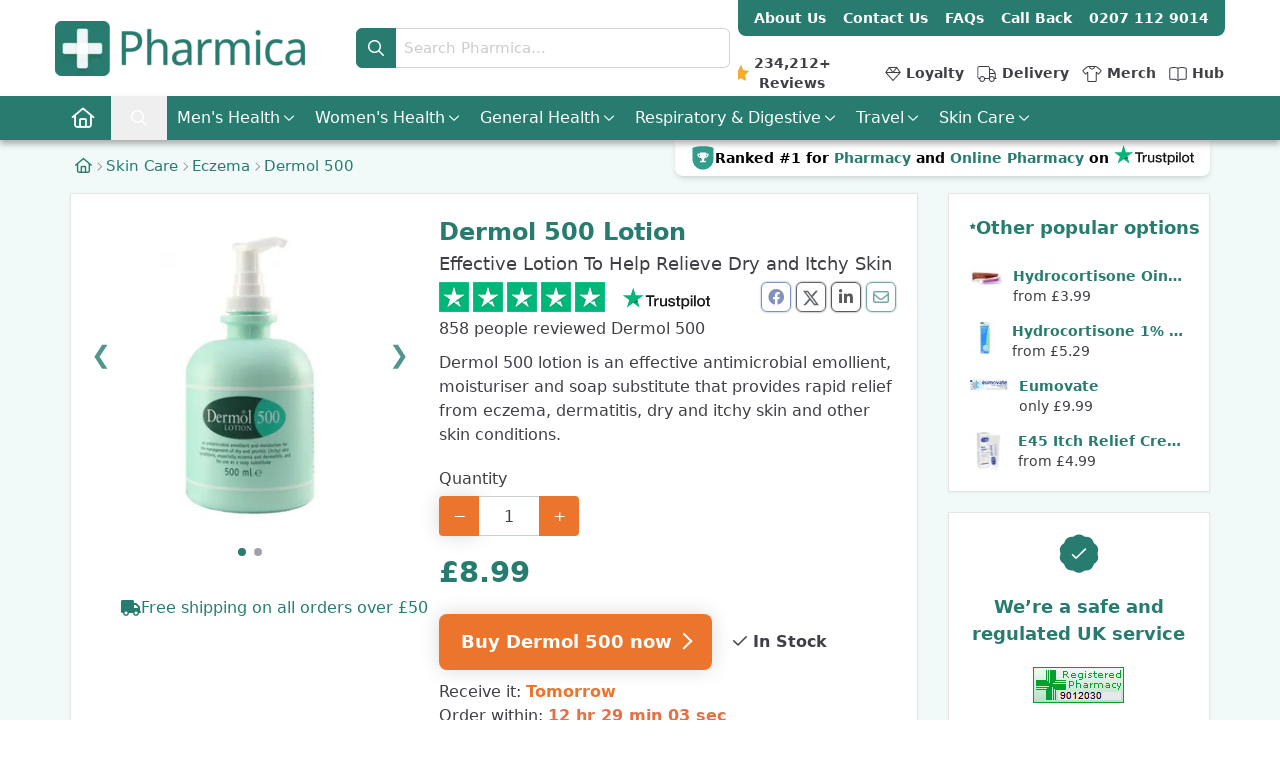

--- FILE ---
content_type: text/html; charset=utf-8
request_url: https://pharmica.uk/skincare/eczema/dermol-500/
body_size: 47088
content:

<!DOCTYPE html>
<html lang=en-gb>
<head itemscope="" itemtype="https://schema.org/WebSite"><title>
Buy Dermol 500 Lotion Online - Pharmica
</title><meta name=viewport content="width=device-width, initial-scale=1.0 maximum-scale=10.0"/>
<meta http-equiv=Content-Type content="text/html; charset=utf-8"/><meta name=revisit-after content="7 days"/>
<meta name=author content=www.pharmica.co.uk /><meta name=copyright content="Pharmica Ltd"/><meta name=rating content=GENERAL /><meta property=og:locale content=en_GB /><meta name=mobile-web-app-capable content=yes /><link rel=search type="application/opensearchdescription+xml" href="https://www.pharmica.co.uk/opensearch.xml" title="Pharmica Search"/><link rel="shortcut icon" href="/app_images/logos/favicon.ico"/><link rel=icon sizes=192x192 href="/app_images/anton/touch/xandroid-chrome-192x192.png.pagespeed.ic.YgZ3Rwrl4K.png"/><link rel=icon type="image/png" href="/app_images/anton/touch/xfavicon-16x16.png.pagespeed.ic.fHJqECa5Mf.png" sizes=16x16 /><link rel=icon type="image/png" href="/app_images/anton/touch/xfavicon-32x32.png.pagespeed.ic.0jeMPT38_r.png" sizes=32x32 /><link rel=icon type="image/png" href="/app_images/anton/touch/xandroid-chrome-192x192.png.pagespeed.ic.YgZ3Rwrl4K.png" sizes=192x192 /><link rel=icon type="image/png" href="/app_images/anton/touch/xandroid-chrome-512x512.png.pagespeed.ic.XXgkc7qtvA.png" sizes=512x512 /><meta name=apple-mobile-web-app-capable content=yes /><meta name=apple-mobile-web-app-status-bar-style content=black-translucent /><meta name=apple-mobile-web-app-title content="Pharmica - UK Online Pharmacy"/><meta name=msapplication-square70x70logo content="/app_images/anton/touch/smalltile.png"/><meta name=msapplication-square150x150logo content="/app_images/anton/touch/mediumtile.png"/><meta name=msapplication-square310x310logo content="/app_images/anton/touch/largetile.png"/><meta name=msapplication-TileImage content="/app_images/anton/touch/apple-touch-icon.png"/><meta name=msapplication-TileColor content="#329D8D"/><meta name=theme-color content="#277C6F"/><link rel=preload href="/plugins/fa/webfonts/fa-brands-400.woff2" as=font type="font/woff2" crossorigin=anonymous /><link rel=preload href="/plugins/fa/webfonts/fa-regular-400.woff2" as=font type="font/woff2" crossorigin=anonymous /><link rel=stylesheet href="/css/min/pharm.min.css?ver=i129"/>
<style>:target{scroll-margin-top:55px}@media (min-width:768px){:target{scroll-margin-top:63px}}</style><link rel=stylesheet href="/css/min/item.min.css?ver=13"/><script>!function(t,e){var o,n,p,r;e.__SV||(window.posthog=e,e._i=[],e.init=function(i,s,a){function g(t,e){var o=e.split(".");2==o.length&&(t=t[o[0]],e=o[1]),t[e]=function(){t.push([e].concat(Array.prototype.slice.call(arguments,0)))}}(p=t.createElement("script")).type="text/javascript",p.crossOrigin="anonymous",p.async=!0,p.src=s.api_host.replace(".i.posthog.com","-assets.i.posthog.com")+"/static/array.js",(r=t.getElementsByTagName("script")[0]).parentNode.insertBefore(p,r);var u=e;for(void 0!==a?u=e[a]=[]:a="posthog",u.people=u.people||[],u.toString=function(t){var e="posthog";return"posthog"!==a&&(e+="."+a),t||(e+=" (stub)"),e},u.people.toString=function(){return u.toString(1)+".people (stub)"},o="init capture register register_once register_for_session unregister unregister_for_session getFeatureFlag getFeatureFlagPayload isFeatureEnabled reloadFeatureFlags updateEarlyAccessFeatureEnrollment getEarlyAccessFeatures on onFeatureFlags onSessionId getSurveys getActiveMatchingSurveys renderSurvey canRenderSurvey getNextSurveyStep identify setPersonProperties group resetGroups setPersonPropertiesForFlags resetPersonPropertiesForFlags setGroupPropertiesForFlags resetGroupPropertiesForFlags reset get_distinct_id getGroups get_session_id get_session_replay_url alias set_config startSessionRecording stopSessionRecording sessionRecordingStarted captureException loadToolbar get_property getSessionProperty createPersonProfile opt_in_capturing opt_out_capturing has_opted_in_capturing has_opted_out_capturing clear_opt_in_out_capturing debug".split(" "),n=0;n<o.length;n++)g(u,o[n]);e._i.push([i,s,a])},e.__SV=1)}(document,window.posthog||[]);posthog.init('phc_VCERmNtdXHAKeXbdB8KdcXqq8pmXgx2UBXoQwmxTwjn',{api_host:'https://eu.i.posthog.com'})</script>
<link rel=canonical href="https://www.pharmica.co.uk/skincare/eczema/dermol-500/"/>
<meta property=og:type content=product />
<script src="/js/forms/item-details.min.js,qver=3.1.pagespeed.ce.myXv0ERxth.js" defer></script>
<link rel=image_src href="/skincare/eczema/dermol-500/dermol-500-x-35662.jpg"/><meta http-equiv=title content="Buy Dermol 500 Lotion Online - Pharmica"/><meta itemprop=name content=Pharmica /><meta property=og:title content="Buy Dermol 500 Lotion Online - Pharmica"/><meta property=og:site_name content=Pharmica /><meta name=description content="Buy DERMOL 500 LOTION Online - Lowest Price Guarantee! Effective Eczema Treatment | Same Day Delivery ✓ 1.9 million UK Customers - 234,217+ Reviews"/><meta property=og:description content="Buy DERMOL 500 LOTION Online - Lowest Price Guarantee! Effective Eczema Treatment | Same Day Delivery ✓ 1.9 million UK Customers - 234,217+ Reviews"/><meta property=og:image content="https://www.pharmica.co.uk/skincare/eczema/dermol-500/dermol-500-x-35662.jpg"/><meta property=og:url content="https://www.pharmica.co.uk/skincare/eczema/dermol-500/"/><meta name=robots content="noindex,follow"/></head>
<body class="header-fixed bootstrap-override">
<form method=post action="/skincare/eczema/dermol-500/" id=form1>
<div class=aspNetHidden>
<input type=hidden name=__VIEWSTATE id=__VIEWSTATE value="/UAgupaK9Fkemecya7kvN/50WsypwVrs1XRDhv4yqfpWtQHjwS9DDz+zztr6uvtZ0ntf7eq9AB14HySSH9UdfSkrk6f9zjRJ1s1nCwr7TGo="/>
</div>
<script>var theForm=document.forms['form1'];if(!theForm){theForm=document.form1;}function __doPostBack(eventTarget,eventArgument){if(!theForm.onsubmit||(theForm.onsubmit()!=false)){theForm.__EVENTTARGET.value=eventTarget;theForm.__EVENTARGUMENT.value=eventArgument;theForm.submit();}}</script>
<script src="/WebResource.axd?d=pynGkmcFUV13He1Qd6_TZBq3zTx4muTJXP9JWknR119gIK0jASJ7nWC4AkJUrPii8TOwUvHzSsqkgQRSGT56fw2&amp;t=638883307099574018"></script>
<div class=aspNetHidden>
<input type=hidden name=__VIEWSTATEGENERATOR id=__VIEWSTATEGENERATOR value=209C5B0C />
<input type=hidden name=__SCROLLPOSITIONX id=__SCROLLPOSITIONX value=0 />
<input type=hidden name=__SCROLLPOSITIONY id=__SCROLLPOSITIONY value=0 />
<input type=hidden name=__EVENTTARGET id=__EVENTTARGET value=""/>
<input type=hidden name=__EVENTARGUMENT id=__EVENTARGUMENT value=""/>
</div>
<div class=wrapper id=main>
<div id=headerBlocker></div>
<div id=header class="header-v4 header tw-bg-transparent tw-border-none sm:tw-bg-white w-full tw-z-[9001]">
<div id=menuBackground onclick="clearAll()"></div>
<div class="navbar navbar-default mega-menu tw-w-full tw-min-h-fit tw-shadow-lg sm:tw-shadow-none tw-mb-0 tw-border-none tw-bg-white" role=navigation>
<div class="tw-mx-auto tw-px-0 sm:max-md:tw-max-w-none container">
<div class="navbar-header tw-my-0">
<div class="row sm:tw-flex tw-items-center sm:tw-relative tw-max-w-full tw-mx-auto">
<div id=pHeader class="col-md-3 col-sm-3 col-xs-12 tw-bg-teal-700 sm:tw-bg-white sm:tw-min-w-fit tw-mx-auto">
<div id=pMenu_Mobile class="navbar-button tw-flex tw-justify-center tw-items-center sm:tw-hidden">
<button type=button class="navbar-toggle collapsed tw-w-full tw-h-full tw-m-0 tw-flex tw-justify-center tw-items-center" onclick="toggleMainMenu();">
<span class=sr-only>
Toggle navigation
</span>
<div id=icon-toggle>
<span></span>
<span></span>
<span></span>
</div>
</button>
</div>
<div class="visible-xs xs-button-container pull-left max-xxs:tw-w-8 tw-pt-0 tw-h-[45px]" id=dSearch_Mobile>
<div id=pSearch_Mobile class="header-mobile-button tw-h-full">
<span class="search-button menuButton tw-h-full tw-flex tw-justify-center tw-items-center tw-pb-0.5" id=mobileSearchButton>
<i class="fa-solid fa-magnifying-glass tw-text-lg xxs:tw-text-xl tw-my-auto"></i>
<span class="tw-h-fit tw-my-auto">
<svg xmlns="http://www.w3.org/2000/svg" fill=none viewBox="0 0 24 24" stroke-width=2.5 stroke=currentColor class="tw-w-8 tw-h-8">
<path stroke-linecap=round stroke-linejoin=round d="M6 18 18 6M6 6l12 12"/>
</svg>
</span>
</span>
</div>
</div>
<div id=dLogo_Mobile class="sm:tw-py-3 sm:tw-flex sm:tw-items-center sm:tw-w-fit">
<a href="/" id=aLogo class="logo sm:tw-flex sm:tw-items-center sm:tw-w-fit sm:tw-ml-0 sm:tw-min-h-[55px] md:tw-min-h-[72px] tw-my-auto">
<picture class="hidden sm:tw-block sm:tw-w-[190px] lg:tw-w-[250px]">
<source media="(min-width: 992px)" type="image/webp" srcset="
                                                    /app_images/logos/pharmica_250.webp   1x,
                                                    /app_images/logos/pharmica_500.webp   2x
                                                    "/>
<source media="(min-width: 992px)" type="image/png" srcset="
                                                    /app_images/logos/pharmica_250.png   1x,
                                                    /app_images/logos/pharmica_500.png   2x
                                                    "/>
<source media="(min-width: 768px)" type="image/webp" srcset="
                                                    /app_images/logos/pharmica_190.webp   1x,
                                                    /app_images/logos/pharmica_380.webp   2x
                                                    "/>
<source media="(min-width: 768px)" type="image/png" srcset="
                                                    /app_images/logos/pharmica_190.png   1x,
                                                    /app_images/logos/pharmica_380.png   2x
                                                    "/>
<source media="(max-width: 767px)" type="image/gif" srcset="[data-uri]"/>
<img src="/app_images/logos/xpharmica_250.png.pagespeed.ic.Dz__0eDPSY.png" alt="Pharmica Logo" loading=eager width=250 height=55 />
</picture>
<div role=img aria-label="Pharmica Logo" class="tw-m-0 sm:tw-hidden"></div>
</a>
</div>
<div id=dCart_Mobile class="visible-xs xs-button-container pull-right max-xxs:tw-w-8 tw-pt-0">
<div id=pCart_Mobile class="header-mobile-button tw-block tw-h-full">
<span class="menuButton tw-flex tw-items-center tw-justify-center tw-h-full" title="View your cart" onclick="toggleCartMenu()">
<i class="fa-regular fa-shopping-cart tw-text-lg xxs:tw-text-xl tw-mt-0"></i>
<div id=pCart_Mobile_Quantity style=display:none>
<span class=cartCircle id=cacheCartQtyMobile></span>
</div>
<span class="tw-h-fit tw-my-auto cartX">
<svg xmlns="http://www.w3.org/2000/svg" fill=none viewBox="0 0 24 24" stroke-width=2.5 stroke=currentColor class="tw-w-8 tw-h-8">
<path stroke-linecap=round stroke-linejoin=round d="M6 18 18 6M6 6l12 12"/>
</svg>
</span>
</span>
</div>
</div>
<div id=dUser_Mobile class="visible-xs xs-button-container pull-right max-xxs:tw-w-8 tw-pt-0">
<div id=pUser_Mobile class="header-mobile-button tw-flex tw-justify-center tw-items-center tw-h-full">
<span class="login-button menuButton" id=cacheAccountMobile>
<i class="fa-regular fa-user-circle tw-text-lg xxs:tw-text-xl tw-mt-0"></i>
<span class="tw-h-fit tw-my-auto cartX">
<svg xmlns="http://www.w3.org/2000/svg" fill=none viewBox="0 0 24 24" stroke-width=2.5 stroke=currentColor class="tw-w-8 tw-h-8">
<path stroke-linecap=round stroke-linejoin=round d="M6 18 18 6M6 6l12 12"/>
</svg>
</span>
</span>
</div>
</div>
</div>
<div id=menuUnderBar class="col-xs-12 sm:tw-mx-2 search max-sm:tw-min-h-0 max-sm:tw-h-fit sm:tw-flex sm:tw-items-center sm:justify-center sm:tw-grow sm:tw-max-w-none sm:tw-w-auto">
<div id=pSearchOuter class="col-xs-12 search collapse sm:tw-max-w-fit sm:tw-mx-auto tw-px-0 sm:px-4 lg:tw-max-w-none">
<div class="search-outer sm:tw-m-auto tw-max-w-lg tw-my-auto tw-h-full">
<div id=upSearch class="tw-h-full tw-my-auto">
<div id=pSearch class="tw-grid max-sm:tw-h-full tw-grid-cols-[50px_1fr_50px] sm:tw-grid-cols-input-group tw-w-full tw-rounded-md tw-group tw-border-gray-600">
<input type=submit name="ctl00$btSearch" value="" onclick="return validateSearch();" id=btSearch class=tw-hidden AutoPostBack=False />
<button type=button id=btSearchNew class="tw-flex sm:tw-rounded-l-md tw-h-full tw-bg-teal-700 hover:tw-bg-teal-700/90 tw-justify-center tw-items-center max-sm:tw-w-[50px]">
<i class="fa-solid fa-magnifying-glass tw-text-white"></i><span class=tw-sr-only>Search Pharmica</span>
</button>
<input name="ctl00$tipue_drop_input" maxlength=30 id=tipue_drop_input type=search MinLength=3 autocomplete=off class="tw-col-span-2 max-sm:tw-h-full tw-px-2 tw-border tw-rounded-l-none tw-border-gray-300 group-focus-within:tw-border-gray-400 tw-border-l-none tw-bg-white focus-visible:tw-ring-0 focus:tw-ring-0 tw-rounded-r-md focus:tw-outline-none focus-visible:tw-outline-none" placeholder="Search Pharmica..."/>
</div>
<div id=tipue_drop_content class="tw-z-[10000]"></div>
</div>
</div>
</div>
<div class="USPPanel tw-transition-all tw-flex tw-justify-between tw-h-[50px] sm:tw-hidden tw-overflow-hidden tw-border-t tw-border-teal-600">
<div class="tw-float-none tw-block">
<a href="/reviews/" style=font-size:13px class="cacheReviewHref hover:tw-no-underline">
<i class="icon icon-star" style=margin-right:3px></i>
<i class="icon icon-star" style=margin-right:3px></i>
<i class="icon icon-star" style=margin-right:3px></i>
<i class="icon icon-star" style=margin-right:3px></i>
<i class="icon icon-star" style=margin-right:3px></i>
<span class="tw-font-semibold tw-text-black" style="display:block;margin-top:-5px;font-size:12px!important">
<span id=cacheReviewCountHeader class="cacheReviewCount ">234,212+</span>
Customer Reviews</span>
</a>
</div>
<div class="tw-float-none tw-block">
<picture>
<source srcset="/app_images/logos/9012030.webp 1x, /app_images/logos/9012030@2x.webp 2x" type="image/webp">
<source srcset="/app_images/logos/9012030.png 1x, /app_images/logos/9012030@2x.png 2x" type="image/png">
<img alt="Online Pharmacy Logo" src="/app_images/logos/x9012030.gif.pagespeed.ic.M8sMpIa1ds.png" height=36 width=91 style="width:91px;height:36px" loading=lazy />
</picture>
</div>
</div>
<div id=rankOneBanner class="sm:tw-hidden tw-flex tw-items-center tw-justify-center tw-border-t tw-border-teal-200 ">
<a class="tw-w-fit tw-block" href="/reviews/">
<div class="tw-w-fit tw-flex tw-items-center tw-justify-center tw-text-teal-700 tw-font-semibold tw-text-sm tw-h-[60px] tw-space-x-4">
<svg xmlns="http://www.w3.org/2000/svg" width=44 height=44 viewBox="0 0 56 57" fill=none class=tw-size-11>
<path d="M28 0.296875C14.6788 0.296875 7.00051 2.93654 4.21145 4.12916C3.47405 4.44455 3 5.17174 3 5.97363V31.1795C3 44.9866 14.1929 56.1795 28 56.1795C41.8071 56.1795 53 44.9866 53 31.1795V5.97363C53 5.17174 52.5256 4.44455 51.7885 4.12916C48.9998 2.93686 41.3215 0.296875 28 0.296875Z" fill="#329D8D"/>
<path d="M40.0169 18.0825H35.2491V16.2487C35.2491 15.639 34.7586 15.1484 34.1489 15.1484H21.6792C21.0695 15.1484 20.579 15.639 20.579 16.2487V18.0825H15.8112C15.2015 18.0825 14.7109 18.573 14.7109 19.1827V21.75C14.7109 23.3866 15.7424 25.0691 17.5487 26.3665C18.9928 27.4072 20.7486 28.0673 22.5915 28.2782C24.0311 30.6667 25.7135 31.6523 25.7135 31.6523V34.9531H23.513C21.8947 34.9531 20.579 35.9021 20.579 37.5204V38.0705C20.579 38.3731 20.8265 38.6206 21.1291 38.6206H34.699C35.0016 38.6206 35.2491 38.3731 35.2491 38.0705V37.5204C35.2491 35.9021 33.9334 34.9531 32.3151 34.9531H30.1146V31.6523C30.1146 31.6523 31.7971 30.6667 33.2366 28.2782C35.0841 28.0673 36.8399 27.4072 38.2794 26.3665C40.0811 25.0691 41.1172 23.3866 41.1172 21.75V19.1827C41.1172 18.573 40.6266 18.0825 40.0169 18.0825ZM19.2633 23.9872C18.1447 23.1803 17.645 22.2818 17.645 21.75V21.0165H20.5882C20.634 22.511 20.8541 23.8222 21.175 24.9683C20.4827 24.7299 19.8363 24.3998 19.2633 23.9872ZM38.1831 21.75C38.1831 22.4881 37.3717 23.405 36.5648 23.9872C35.9918 24.3998 35.3408 24.7299 34.6486 24.9683C34.9695 23.8222 35.1895 22.511 35.2354 21.0165H38.1831V21.75Z" fill=white />
</svg>
<p class="tw-max-w-[240px] tw-text-black tw-m-0 tw-text-left">
Ranked #1 for
<span class=tw-text-teal-700>Pharmacy</span>
and
<br/>
<span class=tw-whitespace-nowrap><span class=tw-text-teal-700> Online Pharmacy</span>
on
<span class=tw-inline-block>
<img src="/app_images/logos/146x36xTrustpilot.png.pagespeed.ic.KzF21QENQo.png" alt=Trustpilot class="tw-w-[73px] tw-h-[18px] tw--mb-[2px]" width=146 height=36 />
</span>
</span>
</p>
</div>
</a>
</div>
</div>
<div id=pPhone class="col-lg-5 col-md-5 col-sm-5 hidden-xs pull-right tw-self-start sm:tw-max-w-fit sm:tw-justify-self-end tw-overflow-x-hidden tw-hidden sm:tw-block">
<div class="tw-bg-teal-700 tw-my-0 tw-text-sm tw-px-4 tw-py-2 tw-rounded-b-lg tw-max-w-fit tw-ml-auto tw-space-x-3 tw-underline-offset-4 tw-flex-nowrap tw-font-semibold">
<a href="/about/" itemprop=url class="tw-text-white tw-hidden md:tw-inline"><span itemprop=name class=tw-text-white>About Us</span></a>
<a href="/about/" itemprop=url class="tw-text-white md:tw-hidden" style="margin-left:0!important"><span itemprop=name class=tw-text-white>About</span></a>
<a href="/contact/" itemprop=url class="hidden-sm hidden-md tw-text-white" title="Contact Us"><span itemprop=name class=tw-text-white>Contact Us</span></a>
<a href="/contact/" itemprop=url class=hidden-lg title="Contact Us"><span itemprop=name class=tw-text-white>Contact</span></a>
<a href="/faq/" itemprop=url title=FAQs class="tw-text-white md:tw-hidden"><span itemprop=name class=tw-text-white>FAQ</span></a>
<a href="/faq/" itemprop=url title=FAQs class="tw-text-white tw-hidden md:tw-inline"><span itemprop=name class=tw-text-white>FAQs</span></a>
<a class="hidden-sm hidden-md tw-text-white" title="Request a Call Back" rel=nofollow href="javascript:showModal('/callback/?modal=true','Request a Call Back', 564, 600);">
<span id=lRequestCallBack>Call Back</span></a>
<a itemprop=telephone class="hidden-sm tw-text-white" content=02071129014 href=tel:02071129014 rel=nofollow>0207 112 9014</a>
<a itemprop=telephone class="hidden-lg hidden-md tw-text-white" content=02071129014 href=tel:02071129014 rel=nofollow>02071129014</a>
</div>
<div id=pNavAlt class="tw-reset tw-justify-self-center">
<ul class="tw-flex tw-items-center tw-justify-end tw-space-x-1.5 lg:tw-space-x-3 tw-align-middle tw-text-sm tw-text-gray-700 tw-mt-2 md:tw-mt-4 tw-font-semibold">
<li>
<a href="/reviews/" class="tw-flex tw-space-x-1 tw-align-middle tw-group tw-items-center tw-min-w-[140px] hover:tw-no-underline tw-text-gray-700 -tw-outline-offset-2" itemprop=url>
<img src="/app_images/icons/16x16xcustomers-star.png.pagespeed.ic.wjLKaf3PQ9.png" alt="*" class="tw-my-auto tw-block tw-h-4 tw-w-4 tw-ml-auto" height=16 width=16 />
<span class="tw-inline-block tw-border tw-border-white group-hover:tw-border-b-gray-700"><span id=cacheReviewCountMenu class="cacheReviewCount tw-inline-block">234,212+</span><span class=tw-inline-block>&nbsp;Reviews</span></span>
</a>
</li>
<li class="tw-hidden lg:tw-flex">
<a href="/points/" class="tw-space-x-1 max-lg:tw-m-0 tw-align-middle tw-group tw-items-center tw-flex hover:tw-no-underline tw-text-gray-700 -tw-outline-offset-2" itemprop=url>
<svg xmlns="http://www.w3.org/2000/svg" height=16 width=16 viewBox="0 0 512 512" class="tw-hidden lg:tw-block tw-max-h-[1.1em] tw-mt-0.5 tw-mb-0 tw-stroke-current tw-fill-current">
<path d="M128 32c-5.2 0-10.1 2.5-13.1 6.8l-112 160c-4.3 6.2-3.7 14.6 1.4 20.1l240 256c3 3.2 7.2 5.1 11.7 5.1s8.6-1.8 11.7-5.1l240-256c5.2-5.5 5.8-13.9 1.4-20.1l-112-160c-3-4.3-7.9-6.8-13.1-6.8H128zm.9 42.7L222.7 192H46.7L128.9 74.7zM52.9 224H256 459.1L256 440.6 52.9 224zm412.3-32h-176L383.1 74.7 465.3 192zM350.7 64L256 182.4 161.3 64H350.7z"/>
</svg><span class="tw-block tw-border tw-border-white group-hover:tw-border-b-gray-700">Loyalty</span>
</a>
</li>
<li>
<a href="/delivery/" class="tw-flex tw-space-x-1 tw-align-middle tw-group tw-items-center hover:tw-no-underline tw-text-gray-700 -tw-outline-offset-2" itemprop=url>
<svg xmlns="http://www.w3.org/2000/svg" height=16 width=20 viewBox="0 0 640 512" class="tw-hidden lg:tw-block tw-max-h-[1.1em] tw-mt-0.5 tw-mb-0 tw-stroke-current tw-fill-current">
<path d="M64 32C46.3 32 32 46.3 32 64V352c0 17.7 14.3 32 32 32h5.5c13.2-37.3 48.7-64 90.5-64s77.4 26.7 90.5 64H384V64c0-17.7-14.3-32-32-32H64zm0 384c-35.3 0-64-28.7-64-64V64C0 28.7 28.7 0 64 0H352c35.3 0 64 28.7 64 64V96h65.3c14 0 27.3 6.1 36.4 16.8l78.7 91.8c7.5 8.7 11.6 19.8 11.6 31.2V384h16c8.8 0 16 7.2 16 16s-7.2 16-16 16H576c0 53-43 96-96 96s-96-43-96-96H256c0 53-43 96-96 96s-96-43-96-96zM416 224H570.9l-77.5-90.4c-3-3.5-7.5-5.6-12.1-5.6H416v96zm0 32v88.4c17-15.2 39.4-24.4 64-24.4c41.8 0 77.4 26.7 90.5 64H576V256H416zM224 416A64 64 0 1 0 96 416a64 64 0 1 0 128 0zm256 64a64 64 0 1 0 0-128 64 64 0 1 0 0 128z"/>
</svg><span class="tw-block tw-border tw-border-white group-hover:tw-border-b-gray-700">Delivery</span>
</a>
</li>
<li>
<a href="/merchandise/" class="tw-flex tw-space-x-1 tw-align-middle tw-group tw-items-center hover:tw-no-underline tw-text-gray-700 -tw-outline-offset-2" itemprop=url>
<svg xmlns="http://www.w3.org/2000/svg" height=16 width=20 viewBox="0 0 640 512" class="tw-hidden lg:tw-block tw-max-h-[1.1em] tw-mt-0.5 tw-mb-0 tw-stroke-current tw-fill-current">
<path d="M211.4 0c-27.7 0-54.5 9.6-76 27.1L56.3 91.9 12.9 127.4c-13.7 11.2-15.7 31.4-4.5 45l70.9 86.7c11.2 13.7 31.4 15.7 45 4.5L160 234.4V456c0 30.9 25.1 56 56 56H424c30.9 0 56-25.1 56-56V234.4l35.6 29.1c13.7 11.2 33.8 9.2 45-4.5l70.9-86.7c11.2-13.7 9.2-33.8-4.5-45l-10.1 12.4 10.1-12.4L583.7 91.9 504.6 27.1C483.1 9.6 456.3 0 428.6 0h-6.3c-1.3 0-2.5 .1-3.7 .2c-.8-.1-1.7-.2-2.6-.2H224c-.9 0-1.7 .1-2.6 .2c-1.2-.1-2.4-.2-3.7-.2h-6.3zm40.7 32H387.9C378 60 351.3 80 320 80s-58-20-67.9-48zM155.7 51.9C171.4 39 191.1 32 211.4 32h6.3l0 0c0 0 .2 .1 .4 .3c.5 .4 1 1.2 1.3 2.2C231.1 79.1 271.7 112 320 112s88.9-32.9 100.6-77.5c.3-1 .8-1.8 1.3-2.2c.2-.2 .4-.2 .4-.3l0 0h6.3c20.3 0 40 7 55.7 19.9l79.2 64.8 43.3 35.5-70.9 86.7-43.3-35.5-18.4-15.1c-4.8-3.9-11.4-4.7-17-2.1s-9.1 8.3-9.1 14.5V456c0 13.3-10.7 24-24 24H216c-13.3 0-24-10.7-24-24V200.7c0-6.2-3.6-11.8-9.1-14.5s-12.2-1.8-17 2.1l-18.4 15.1-43.3 35.5L33.2 152.1l43.3-35.5 79.2-64.8z"/>
</svg><span class="tw-block tw-border tw-border-white group-hover:tw-border-b-gray-700">Merch</span>
</a>
</li>
<li>
<a href="/blog/" class="tw-flex tw-space-x-1 tw-align-middle tw-group tw-items-center hover:tw-no-underline tw-text-gray-700 -tw-outline-offset-2" itemprop=url>
<svg xmlns="http://www.w3.org/2000/svg" height=16 width=18 viewBox="0 0 576 512" class="tw-hidden lg:tw-block tw-max-h-[1.1em] tw-mt-0.5 tw-mb-0 tw-stroke-current tw-fill-current">
<path d="M156 32c44.6 0 89.7 8.6 132 22.6C330.3 40.6 375.4 32 420 32c55.4 0 107.2 14.6 128.9 21.6C565.7 59 576 74.5 576 91.1V402.5c0 26.9-25.1 44.8-49 40.6c-18.5-3.2-51.3-7.2-99-7.2c-58.9 0-97.8 24.3-111.2 34.1c-7.5 5.5-17.2 9.6-28.2 9.9c-.2 0-.5 0-.7 0c-.1 0-.1 0-.2 0c-.1 0-.2 0-.3 0c-10.2 0-19.6-3.4-27-8.4C245.5 461.5 202 436 148 436c-45.2 0-80.1 4.4-100 7.7c-24 4-48-14.1-48-40.2V91.1C0 74.5 10.3 59 27.1 53.6C48.8 46.6 100.6 32 156 32zM304 440c20.3-13.5 63.1-36 124-36c49.5 0 84.1 4.2 104.4 7.6c2.5 .4 5.7-.3 8.2-2.3c2.2-1.8 3.4-4 3.4-6.8V91.1c0-3.5-2.1-6.1-4.9-7C518.6 77.5 470.5 64 420 64c-38.6 0-78.1 7.1-116 19V440zM272 83c-37.9-12-77.4-19-116-19C105.5 64 57.4 77.5 36.9 84c-2.8 .9-4.9 3.6-4.9 7V403.5c0 2.7 1.1 4.9 3.1 6.5c2.2 1.8 5.1 2.5 7.6 2.1c21.3-3.6 58-8.2 105.3-8.2c56.8 0 102.8 23.7 124 36.9V83z"/>
</svg><span class="tw-block tw-border tw-border-white group-hover:tw-border-b-gray-700">Hub</span>
</a>
</li>
</ul>
</div>
</div>
</div>
</div>
</div>
<div class=clearfix></div>
<div class="collapse navbar-collapse navbar-responsive-collapse sidenav tw-bg-teal-700 tw-shadow-bottom tw-z-[9001] tw-px-0" id=mySidenav>
<div class="container tw-px-0">
<div id=pCart class="shop-badge badge-icons pull-right hidden-xs tw-h-11 sm:tw-w-max sm:tw-px-2 md:tw-px-3 hover:tw-bg-orange-hover tw-group tw-mx-0" style=display:none>
<span class="menuButton tw-flex tw-h-full tw-justify-center tw-items-center tw-top-0 group-hover:tw-top-px" title="View Cart" onclick="toggleCartMenu()"><i class="fa-regular fa-shopping-cart tw-mt-0"></i>
<span class="badge rounded-x tw-pt-2 tw-text-white" id=cacheCartQty>
</span>
</span>
</div>
<div id=cacheMenu>
<ul id=pNavigationMenu class="nav navbar-nav pull-left navbar-menu menu-restricted tw-text-white sm:tw-h-11 tw-font-normal" itemscope=itemscope itemtype="http://schema.org/SiteNavigationElement">
<li>
<a href="/" itemprop=url class="tw-h-11 tw-w-full sm:tw-w-10 md:tw-w-14 tw-flex tw-items-center tw-justify-start sm:tw-justify-center sm:hover:tw-bg-teal-600 tw-text-teal-700 sm:tw-text-white tw-py-2 tw-px-4">
<i class="fa-regular fa-house"></i><span itemprop=name class="sm:tw-hidden home">&nbsp;Home</span><span class=tw-sr-only>Pharmica Home</span>
</a>
</li>
<li class="hidden sm:tw-block">
<button type=button class="tw-h-11 sm:tw-w-10 md:tw-w-14 tw-flex tw-items-center tw-justify-center sm:hover:tw-bg-teal-600 tw-text-teal-700 sm:tw-text-white hover:tw-pt-1" id=bSearchDesktop aria-label="Search Pharmica">
<i class="fa-regular fa-magnifying-glass"></i><span class=tw-sr-only>Search Pharmica</span>
</button>
</li>
<li class="dropdown mega-menu-fullwidth men">
<span class="dropdown-toggle menuButton tw-h-10 sm:tw-h-11 tw-w-full sm:tw-w-max tw-flex tw-items-center tw-justify-start sm:tw-justify-center sm:hover:tw-bg-teal-600 tw-text-teal-700 sm:tw-text-white tw-px-4 sm:tw-px-2 md:tw-px-2.5" data-hover=dropdown data-toggle=dropdown title="Mens Health">Men<span class=hidden-compact>&apos;s Health</span><i class="fa fa-regular fa-chevron-down tw-ml-auto sm:tw-ml-1 tw-text-xs"></i></span>
<ul class=dropdown-menu>
<li>
<div class=mega-menu-content>
<div>
<div class=row>
<div class="col-md-4 col-sm-4 menu-half">
<div class=row>
<div class="col-md-12 col-sm-12 menu-section">
<a itemprop=url href="/healthcare/sexual/condoms/" class="hover:tw-underline tw-text-teal-700 tw-decoration-teal-700">
<strong class="mega-menu-heading top"><i class="icon icon-cat-condoms"></i><span itemprop=name>Condoms</span></strong>
</a>
<a itemprop=url href="/erectile-dysfunction/" class="hover:tw-underline tw-text-teal-700 tw-decoration-teal-700">
<strong class=mega-menu-heading><i class="icon icon-cat-ed"></i><span itemprop=name>Erectile Dysfunction</span></strong>
</a>
<a itemprop=url href="/hair-loss/?gender=Male" class="hover:tw-underline tw-text-teal-700 tw-decoration-teal-700">
<strong class=mega-menu-heading><i class="icon icon-cat-hairloss"></i><span itemprop=name>Hair Loss</span></strong>
</a>
<a itemprop=url href="/healthcare/sexual/lube/" class="hover:tw-underline tw-text-teal-700 tw-decoration-teal-700">
<strong class=mega-menu-heading><i class="icon icon-cat-lube"></i><span itemprop=name>Lube</span></strong>
</a>
<a itemprop=url href="/pain-relief/" class="hover:tw-underline tw-text-teal-700 tw-decoration-teal-700">
<strong class=mega-menu-heading><i class="icon icon-cat-painrelief"></i><span itemprop=name>Pain Relief</span></strong>
</a>
<a itemprop=url href="/premature-ejaculation/" class="hover:tw-underline tw-text-teal-700 tw-decoration-teal-700">
<strong class=mega-menu-heading><i class="icon icon-cat-pe"></i><span itemprop=name>Premature Ejaculation</span></strong>
</a>
<a itemprop=url href="/weight-loss/?gender=Male" class="hover:tw-underline tw-text-teal-700 tw-decoration-teal-700">
<strong class=mega-menu-heading><i class="icon icon-cat-weightloss"></i><span itemprop=name>Weight Loss</span></strong>
</a>
</div>
</div>
</div>
</div>
</div>
</div>
</li>
</ul>
</li>
<li class="dropdown mega-menu-fullwidth women">
<span class="dropdown-toggle menuButton tw-h-10 sm:tw-h-11 tw-w-full sm:tw-w-max tw-flex tw-items-center tw-justify-start sm:tw-justify-center sm:hover:tw-bg-teal-600 tw-text-teal-700 sm:tw-text-white tw-px-4 sm:tw-px-2 md:tw-px-2.5" data-hover=dropdown data-toggle=dropdown title="Womens Health">Women<span class=hidden-compact>&apos;s Health</span><i class="fa fa-regular fa-chevron-down tw-ml-auto sm:tw-ml-1 tw-text-xs"></i></span>
<ul class=dropdown-menu>
<li>
<div class=mega-menu-content>
<div>
<div class=row>
<div class="col-md-4 col-sm-4 menu-half">
<div class=row>
<div class="col-md-12 col-sm-12 menu-section">
<a itemprop=url href="/cystitis/" class="hover:tw-underline tw-text-teal-700 tw-decoration-teal-700">
<strong class="mega-menu-heading top"><i class="icon icon-cat-cystitis"></i><span itemprop=name>Cystitis</span></strong>
</a>
<a itemprop=url href="/contraceptive-pill/" class="hover:tw-underline tw-text-teal-700 tw-decoration-teal-700">
<strong class=mega-menu-heading><i class="icon icon-cat-contraceptivepill"></i><span itemprop=name>Contraceptive Pill</span></strong>
</a>
<a itemprop=url href="/healthcare/women/" class="hover:tw-underline tw-text-teal-700 tw-decoration-teal-700">
<strong class=mega-menu-heading><i class="icon icon-cat-femininecare"></i><span itemprop=name>Feminine Care</span></strong>
</a>
<a itemprop=url href="/hair-loss/?gender=Female" class="hover:tw-underline tw-text-teal-700 tw-decoration-teal-700">
<strong class=mega-menu-heading><i class="icon icon-cat-hairloss"></i><span itemprop=name>Hair Loss</span></strong>
</a>
<a itemprop=url href="/menopause/" class="hover:tw-underline tw-text-teal-700 tw-decoration-teal-700">
<strong class=mega-menu-heading><i class="icon icon-cat-menopause"></i><span itemprop=name>Menopause</span></strong>
</a>
<a itemprop=url href="/migraine/" class="hover:tw-underline tw-text-teal-700 tw-decoration-teal-700">
<strong class=mega-menu-heading><i class="icon icon-cat-migraine"></i><span itemprop=name>Migraine</span></strong>
</a>
<a itemprop=url href="/morning-after-pill/" class="hover:tw-underline tw-text-teal-700 tw-decoration-teal-700">
<strong class=mega-menu-heading><i class="icon icon-cat-morningafterpill"></i><span itemprop=name>Morning After Pill</span></strong>
</a>
<a itemprop=url href="/pain-relief/" class="hover:tw-underline tw-text-teal-700 tw-decoration-teal-700">
<strong class=mega-menu-heading><i class="icon icon-cat-painrelief"></i><span itemprop=name>Pain Relief</span></strong>
</a>
<a itemprop=url href="/period-delay/" class="hover:tw-underline tw-text-teal-700 tw-decoration-teal-700">
<strong class="mega-menu-heading top"><i class="icon icon-cat-perioddelay"></i><span itemprop=name>Period Delay</span></strong>
</a>
<a itemprop=url href="/sexual-health/thrush/" class="hover:tw-underline tw-text-teal-700 tw-decoration-teal-700">
<strong class=mega-menu-heading><i class="icon icon-cat-thrush"></i><span itemprop=name>Thrush</span></strong>
</a>
<a itemprop=url href="/weight-loss/?gender=Female" class="hover:tw-underline tw-text-teal-700 tw-decoration-teal-700">
<strong class=mega-menu-heading><i class="icon icon-cat-weightloss"></i><span itemprop=name>Weight Loss</span></strong>
</a>
</div>
</div>
</div>
</div>
</div>
</div>
</li>
</ul>
</li>
<li class="dropdown mega-menu-fullwidth general">
<span class="dropdown-toggle menuButton tw-h-10 sm:tw-h-11 tw-w-full sm:tw-w-max tw-flex tw-items-center tw-justify-start sm:tw-justify-center sm:hover:tw-bg-teal-600 tw-text-teal-700 sm:tw-text-white tw-px-4 sm:tw-px-2 md:tw-px-2.5" data-hover=dropdown data-toggle=dropdown title="General Health">General&nbsp;<span class=hidden-compact>Health</span><i class="fa fa-regular fa-chevron-down tw-ml-auto sm:tw-ml-1 tw-text-xs"></i></span>
<ul class="dropdown-menu ">
<li>
<div class=mega-menu-content>
<div>
<div class=row>
<div class="col-md-6 col-sm-6 menu-half">
<div class=row>
<div class="col-md-6 col-sm-12 menu-section">
<a itemprop=url href="/acid-reflux/" class="hover:tw-underline tw-text-teal-700 tw-decoration-teal-700">
<strong class="mega-menu-heading top"><i class="icon icon-cat-acidreflux"></i><span itemprop=name>Acid Reflux</span></strong>
</a>
<a itemprop=url href="/antifungal/" class="hover:tw-underline tw-text-teal-700 tw-decoration-teal-700">
<strong class="mega-menu-heading top"><i class="icon icon-cat-antifungal"></i><span itemprop=name>Antifungal</span></strong>
</a>
<a itemprop=url href="/flu/" class="hover:tw-underline tw-text-teal-700 tw-decoration-teal-700">
<strong class=mega-menu-heading><i class="icon icon-cat-flu"></i><span itemprop=name>Cold & Flu</span></strong>
</a>
<a itemprop=url href="/cold-sore/" class="hover:tw-underline tw-text-teal-700 tw-decoration-teal-700">
<strong class=mega-menu-heading><i class="icon icon-cat-coldsore"></i><span itemprop=name>Cold Sore</span></strong>
</a>
<a itemprop=url href="/healthcare/diabetes/" class="hover:tw-underline tw-text-teal-700 tw-decoration-teal-700">
<strong class=mega-menu-heading><i class="icon icon-cat-diabetes"></i><span itemprop=name>Diabetes</span></strong>
</a>
<a itemprop=url href="/healthcare/ear-care/" class="hover:tw-underline tw-text-teal-700 tw-decoration-teal-700">
<strong class=mega-menu-heading><i class="icon icon-cat-earcare"></i><span itemprop=name>Ear Care</span></strong>
</a>
<a itemprop=url href="/healthcare/electricals/" class="hover:tw-underline tw-text-teal-700 tw-decoration-teal-700">
<strong class=mega-menu-heading><i class="icon icon-cat-electricals"></i><span itemprop=name>Electricals</span></strong>
</a>
<a itemprop=url href="/healthcare/eye-care/" class="hover:tw-underline tw-text-teal-700 tw-decoration-teal-700">
<strong class=mega-menu-heading><i class="icon icon-cat-eyecare"></i><span itemprop=name>Eye Care</span></strong>
</a>
<a itemprop=url href="/sexual-health/genital-herpes/" class="hover:tw-underline tw-text-teal-700 tw-decoration-teal-700">
<strong class=mega-menu-heading><i class="icon icon-cat-genitalherpes"></i><span itemprop=name>Genital Herpes</span></strong>
</a>
<a itemprop=url href="/sexual-health/genital-warts/" class="hover:tw-underline tw-text-teal-700 tw-decoration-teal-700">
<strong class=mega-menu-heading><i class="icon icon-cat-genitalwarts"></i><span itemprop=name>Genital Warts</span></strong>
</a>
<a itemprop=url href="/hay-fever/" class="hover:tw-underline tw-text-teal-700 tw-decoration-teal-700">
<strong class=mega-menu-heading><i class="icon icon-cat-hayfever"></i><span itemprop=name>Hay Fever</span></strong>
</a>
</div>
</div>
</div>
<div class="col-md-6 col-sm-6 menu-half">
<div class=row>
<div class="col-md-6 col-sm-12 menu-section">
<a itemprop=url href="/migraine/" class="hover:tw-underline tw-text-teal-700 tw-decoration-teal-700">
<strong class="mega-menu-heading top"><i class="icon icon-cat-migraine"></i><span itemprop=name>Migraine</span></strong>
</a>
<a itemprop=url href="/fungal-nail-infection/" class="hover:tw-underline tw-text-teal-700 tw-decoration-teal-700">
<strong class="mega-menu-heading top"><i class="icon icon-cat-nailinfection"></i><span itemprop=name>Nail Infection</span></strong>
</a>
<a itemprop=url href="/pain-relief/" class="hover:tw-underline tw-text-teal-700 tw-decoration-teal-700">
<strong class=mega-menu-heading><i class="icon icon-cat-painrelief"></i><span itemprop=name>Pain Relief</span></strong>
</a>
<a itemprop=url href="/piles/" class="hover:tw-underline tw-text-teal-700 tw-decoration-teal-700">
<strong class=mega-menu-heading><i class="icon icon-cat-piles"></i><span itemprop=name>Piles (Haemorrhoids)</span></strong>
</a>
<a itemprop=url href="/scabies/" class="hover:tw-underline tw-text-teal-700 tw-decoration-teal-700">
<strong class=mega-menu-heading><i class="icon icon-cat-scabies"></i><span itemprop=name>Scabies & Pubic Lice</span></strong>
</a>
<a itemprop=url href="/healthcare/sleep/" class="hover:tw-underline tw-text-teal-700 tw-decoration-teal-700">
<strong class=mega-menu-heading><i class="icon icon-cat-sleep"></i><span itemprop=name>Sleep</span></strong>
</a>
<a itemprop=url href="/stop-smoking/" class="hover:tw-underline tw-text-teal-700 tw-decoration-teal-700">
<strong class=mega-menu-heading><i class="icon icon-cat-stopsmoking"></i><span itemprop=name>Stop Smoking</span></strong>
</a>
<a itemprop=url href="/sexual-health/thrush/" class="hover:tw-underline tw-text-teal-700 tw-decoration-teal-700">
<strong class=mega-menu-heading><i class="icon icon-cat-thrush"></i><span itemprop=name>Thrush</span></strong>
</a>
<a itemprop=url href="/home-testing-kits/" class="hover:tw-underline tw-text-teal-700 tw-decoration-teal-700">
<strong class=mega-menu-heading><i class="icon icon-cat-testing"></i><span itemprop=name>Home Testing Kits</span></strong>
</a>
<a itemprop=url href="/vitamins-supplements/" class="hover:tw-underline tw-text-teal-700 tw-decoration-teal-700">
<strong class=mega-menu-heading><i class="icon icon-cat-vitamins"></i><span itemprop=name>Vitamins</span></strong>
</a>
<a itemprop=url href="/weight-loss/" class="hover:tw-underline tw-text-teal-700 tw-decoration-teal-700">
<strong class=mega-menu-heading><i class="icon icon-cat-weightloss"></i><span itemprop=name>Weight Loss</span></strong>
</a>
</div>
</div>
</div>
</div>
</div>
</div>
</li>
</ul>
</li>
<li class="dropdown mega-menu weight-loss sm:tw-hidden">
<span class="dropdown-toggle menuButton tw-h-10 sm:tw-h-11 tw-w-full sm:tw-w-max tw-flex tw-items-center tw-justify-start sm:tw-justify-center sm:hover:tw-bg-teal-600 tw-text-teal-700 sm:tw-text-white tw-px-4 sm:tw-px-2 md:tw-px-2.5" data-hover=dropdown data-toggle=dropdown>
Weight Loss
<div class="tw-inline-block tw-ml-4 tw-bg-orange tw-px-2 tw-py-0.5 tw-rounded-lg tw-text-white tw-text-sm sm:tw-hidden">New</div>
<i class="fa fa-regular fa-chevron-down tw-ml-auto sm:tw-ml-1 tw-text-xs"></i>
</span>
<ul class=dropdown-menu>
<li>
<div class=mega-menu-content>
<div>
<div class=row>
<div class="col-md-6 col-sm-6 menu-half">
<div class=row>
<div class="col-md-12 col-sm-12 menu-section">
<a itemprop=url href="/weight-loss/?filter=injections" class="hover:tw-underline tw-text-teal-700 tw-decoration-teal-700">
<strong class="mega-menu-heading top"><i class="icon icon-cat-glp"></i><span itemprop=name>Injectable Pens</span></strong>
</a>
<a itemprop=url href="/weight-loss/?filter=oral-capsules" class="hover:tw-underline tw-text-teal-700 tw-decoration-teal-700">
<strong class="mega-menu-heading top"><i class="icon icon-cat-oralcapsules"></i><span itemprop=name>Oral Capsules</span></strong>
</a>
</div>
</div>
</div>
</div>
</div>
</div>
</li>
</ul>
</li>
<li class="dropdown mega-menu respiratory">
<span class="dropdown-toggle menuButton tw-h-10 sm:tw-h-11 tw-w-full sm:tw-w-max tw-flex tw-items-center tw-justify-start sm:tw-justify-center sm:hover:tw-bg-teal-600 tw-text-teal-700 sm:tw-text-white tw-px-4 sm:tw-px-2 md:tw-px-2.5" data-hover=dropdown data-toggle=dropdown>Respiratory & Digestive<i class="fa fa-regular fa-chevron-down tw-ml-auto sm:tw-ml-1 tw-text-xs"></i></span>
<ul class="dropdown-menu ">
<li>
<div class=mega-menu-content>
<div>
<div class=row>
<div class="col-md-6 col-sm-6 menu-half">
<div class=row>
<div class="col-md-12 col-sm-12 menu-section">
<a itemprop=url href="/asthma/" class="hover:tw-underline tw-text-teal-700 tw-decoration-teal-700">
<strong class="mega-menu-heading top"><i class="icon icon-cat-asthma"></i><span itemprop=name>Asthma</span></strong>
</a>
<a itemprop=url href="/flu/" class="hover:tw-underline tw-text-teal-700 tw-decoration-teal-700">
<strong class=mega-menu-heading><i class="icon icon-cat-flu"></i><span itemprop=name>Cold & Flu</span></strong>
</a>
<a itemprop=url href="/hay-fever/" class="hover:tw-underline tw-text-teal-700 tw-decoration-teal-700">
<strong class="mega-menu-heading top"><i class="icon icon-cat-hayfever"></i><span itemprop=name>Hay Fever</span></strong>
</a>
<a itemprop=url href="/stop-smoking/" class="hover:tw-underline tw-text-teal-700 tw-decoration-teal-700">
<strong class=mega-menu-heading><i class="icon icon-cat-stopsmoking"></i><span itemprop=name>Stop Smoking</span></strong>
</a>
</div>
</div>
</div>
<div class="col-md-6 col-sm-6 menu-half">
<div class=row>
<div class="col-md-12 col-sm-12 menu-section">
<hr/>
<a itemprop=url href="/acid-reflux/" class="hover:tw-underline tw-text-teal-700 tw-decoration-teal-700">
<strong class="mega-menu-heading top"><i class="icon icon-cat-acidreflux"></i><span itemprop=name>Acid Reflux</span></strong>
</a>
<a itemprop=url href="/healthcare/digestive/constipation/" class="hover:tw-underline tw-text-teal-700 tw-decoration-teal-700">
<strong class="mega-menu-heading top"><i class="icon icon-cat-constipation"></i><span itemprop=name>Constipation</span></strong>
</a>
<a itemprop=url href="/healthcare/digestive/diarrhoea/" class="hover:tw-underline tw-text-teal-700 tw-decoration-teal-700">
<strong class="mega-menu-heading top"><i class="icon icon-cat-diarrhoea"></i><span itemprop=name>Diarrhoea</span></strong>
</a>
<a itemprop=url href="/healthcare/digestive/ibs/" class="hover:tw-underline tw-text-teal-700 tw-decoration-teal-700">
<strong class="mega-menu-heading top"><i class="icon icon-cat-ibs"></i><span itemprop=name>Irritable Bowel Syndrome (IBS)</span></strong>
</a>
<a itemprop=url href="/healthcare/digestive/milkaid-tablets/" class="hover:tw-underline tw-text-teal-700 tw-decoration-teal-700">
<strong class="mega-menu-heading top"><i class="icon icon-cat-lactoseintolerance"></i><span itemprop=name>Lactose Intolerance</span></strong>
</a>
<a itemprop=url href="/piles/" class="hover:tw-underline tw-text-teal-700 tw-decoration-teal-700">
<strong class=mega-menu-heading><i class="icon icon-cat-piles"></i><span itemprop=name>Piles (Haemorrhoids)</span></strong>
</a>
<a itemprop=url href="/healthcare/digestive/ovex/" class="hover:tw-underline tw-text-teal-700 tw-decoration-teal-700">
<strong class="mega-menu-heading top"><i class="icon icon-cat-threadworm"></i><span itemprop=name>Threadworm</span></strong>
</a>
</div>
</div>
</div>
</div>
</div>
</div>
</li>
</ul>
</li>
<li class="dropdown mega-menu travel">
<span class="dropdown-toggle menuButton tw-h-10 sm:tw-h-11 tw-w-full sm:tw-w-max tw-flex tw-items-center tw-justify-start sm:tw-justify-center sm:hover:tw-bg-teal-600 tw-text-teal-700 sm:tw-text-white tw-px-4 sm:tw-px-2 md:tw-px-2.5" data-hover=dropdown data-toggle=dropdown>Travel<i class="fa fa-regular fa-chevron-down tw-ml-auto sm:tw-ml-1 tw-text-xs"></i></span>
<ul class=dropdown-menu>
<li>
<div class=mega-menu-content>
<div>
<div class=row>
<div class="col-md-12 col-sm-12 menu-section">
<a itemprop=url href="/anti-malaria/" class="hover:tw-underline tw-text-teal-700 tw-decoration-teal-700">
<strong class="mega-menu-heading top"><i class="icon icon-cat-antimalaria"></i><span itemprop=name>Anti-Malaria</span></strong>
</a>
<a itemprop=url href="/healthcare/digestive/diarrhoea/" class="hover:tw-underline tw-text-teal-700 tw-decoration-teal-700">
<strong class="mega-menu-heading top"><i class="icon icon-cat-diarrhoea"></i><span itemprop=name>Diarrhoea</span></strong>
</a>
<a itemprop=url href="/jet-lag/" class="hover:tw-underline tw-text-teal-700 tw-decoration-teal-700">
<strong class=mega-menu-heading><i class="icon icon-cat-jetlag"></i><span itemprop=name>Jet Lag</span></strong>
</a>
<a itemprop=url href="/migraine/" class="hover:tw-underline tw-text-teal-700 tw-decoration-teal-700">
<strong class="mega-menu-heading top"><i class="icon icon-cat-migraine"></i><span itemprop=name>Migraine</span></strong>
</a>
<a itemprop=url href="/period-delay/" class="hover:tw-underline tw-text-teal-700 tw-decoration-teal-700">
<strong class=mega-menu-heading><i class="icon icon-cat-perioddelay"></i><span itemprop=name>Period Delay</span></strong>
</a>
<a itemprop=url href="/healthcare/sleep/" class="hover:tw-underline tw-text-teal-700 tw-decoration-teal-700">
<strong class=mega-menu-heading><i class="icon icon-cat-sleep"></i><span itemprop=name>Sleep</span></strong>
</a>
<hr/>
<a itemprop=url href="/ppe/" class="hover:tw-underline tw-text-teal-700 tw-decoration-teal-700">
<strong class=mega-menu-heading><i class="icon icon-cat-facemasks"></i><span itemprop=name>Face Masks</span></strong>
</a>
<a itemprop=url href="/ppe/" class="hover:tw-underline tw-text-teal-700 tw-decoration-teal-700">
<strong class=mega-menu-heading><i class="icon icon-cat-gloves"></i><span itemprop=name>Gloves</span></strong>
</a>
<a itemprop=url href="/ppe/" class="hover:tw-underline tw-text-teal-700 tw-decoration-teal-700">
<strong class=mega-menu-heading><i class="icon icon-cat-oximeters"></i><span itemprop=name>Oximeters</span></strong>
</a>
<a itemprop=url href="/ppe/" class="hover:tw-underline tw-text-teal-700 tw-decoration-teal-700">
<strong class=mega-menu-heading><i class="icon icon-cat-thermometers"></i><span itemprop=name>Thermometers</span></strong>
</a>
</div>
</div>
</div>
</div>
</li>
</ul>
</li>
<li class="dropdown mega-menu skincare">
<span class="dropdown-toggle menuButton tw-h-10 sm:tw-h-11 tw-w-full sm:tw-w-max tw-flex tw-items-center tw-justify-start sm:tw-justify-center sm:hover:tw-bg-teal-600 tw-text-teal-700 sm:tw-text-white tw-px-4 sm:tw-px-2 md:tw-px-2.5" data-hover=dropdown data-toggle=dropdown>Skin Care<i class="fa fa-regular fa-chevron-down tw-ml-auto sm:tw-ml-1 tw-text-xs"></i></span>
<ul class=dropdown-menu>
<li>
<div class=mega-menu-content>
<div>
<div class=row>
<div class="col-md-6 col-sm-6 menu-half">
<div class=row>
<div class="col-md-12 col-sm-12 menu-section">
<a itemprop=url href="/acne/" class="hover:tw-underline tw-text-teal-700 tw-decoration-teal-700">
<strong class="mega-menu-heading top"><i class="icon icon-cat-acne"></i><span itemprop=name>Acne</span></strong>
</a>
<a itemprop=url href="/skincare/eczema/" class="hover:tw-underline tw-text-teal-700 tw-decoration-teal-700">
<strong class="mega-menu-heading top"><i class="icon icon-cat-eczemacream"></i><span itemprop=name>Eczema Cream</span></strong>
</a>
<a itemprop=url href="/skincare/hand-cream/" class="hover:tw-underline tw-text-teal-700 tw-decoration-teal-700">
<strong class="mega-menu-heading top"><i class="icon icon-cat-handcream"></i><span itemprop=name>Hand Cream</span></strong>
</a>
<a itemprop=url href="/skincare/moisturiser/" class="hover:tw-underline tw-text-teal-700 tw-decoration-teal-700">
<strong class="mega-menu-heading top"><i class="icon icon-cat-moisturisers"></i><span itemprop=name>Moisturisers</span></strong>
</a>
<a itemprop=url href="/skincare/sun-cream/" class="hover:tw-underline tw-text-teal-700 tw-decoration-teal-700">
<strong class="mega-menu-heading top"><i class="icon icon-cat-suncream"></i><span itemprop=name>Sun Cream</span></strong>
</a>
</div>
</div>
</div>
</div>
</div>
</div>
</li>
</ul>
</li>
<li class="tw-block sm:tw-hidden tw-text-teal-700"><a href="/vitamins-supplements/" itemprop=url title=Vitamins><span itemprop=name>Vitamins & Supplements</span></a></li>
<li class="tw-block sm:tw-hidden tw-text-teal-700"><a href="/merchandise/" itemprop=url title="Official Merchandise"><span itemprop=name>Official Merchandise</span></a></li>
<li class="tw-block sm:tw-hidden tw-text-teal-700"><a href="/blog/" itemprop=url title="Pharmica Health Hub"><span itemprop=name>Health Hub</span></a></li>
<li class=tw-text-teal-700><a href="/how-it-works/" itemprop=url title="How it Works"><span itemprop=name>How it Works</span></a></li>
<li class=tw-text-teal-700><a href="/about/" itemprop=url title="About Us"><span itemprop=name>About Us</span></a></li>
<li class=tw-text-teal-700><a href="/reviews/" itemprop=url title=Reviews><span itemprop=name>Reviews</span></a></li>
<li class=tw-text-teal-700><a href="/points/" itemprop=url title="Loyalty Program"><span itemprop=name>Loyalty Program</span>&nbsp;</a></li>
<li class=tw-text-teal-700><a href="/delivery/" itemprop=url title=Delivery><span itemprop=name>Delivery</span></a></li>
<li class=tw-text-teal-700><a href="/faq/" itemprop=url title="Frequently Asked Questions"><span itemprop=name>Frequently Asked Questions</span></a></li>
<li class=tw-text-teal-700><a href="/contact/" itemprop=url title="Contact Us"><span itemprop=name>Contact Us</span></a></li>
</ul>
<ul class="nav navbar-nav pull-right navbar-menu" id=cacheAccount></ul>
</div>
</div>
<div id=dHeaderBanner class=hidden-xs></div>
<div id=dHeaderBannerWeight class=hidden-xs></div>
<div id=dHeaderBannerSubs class=hidden-xs></div>
</div>
<div id=cartMenuAlignment class="tw-z-[9001]">
<div>
<div id=cartMenuWrapper class="tw-z-[9001]">
<div id=cartMenu class="collapse tw-right-0">
</div>
</div>
</div>
</div>
<div id=userMenuAlignment class="tw-z-[9001]">
<div>
<div id=userMenuWrapper class="tw-z-[9001]">
<div id=userMenu class="collapse tw-right-0">
<ul id=cacheUserMenu></ul>
</div>
</div>
</div>
</div>
<div id=headerTrustpilotBanner class="tw-h-0 tw-overflow-visible tw-absolute tw-bottom-0 tw-translate-y-full tw-left-0 tw-right-0 tw-px-0 container tw-flex tw-justify-end tw-z-[9000] tw-pr-[15px]">
<a href="/reviews/" class=hover:tw-no-underline>
<div class="tw-h-9 tw-w-fit tw-bg-white tw-text-teal-700 tw-hidden sm:tw-flex tw-items-center tw-px-4 tw-rounded-b-lg tw-shadow-md tw-gap-2">
<svg xmlns="http://www.w3.org/2000/svg" width=44 height=44 viewBox="0 0 56 57" fill=none class=tw-size-6>
<path d="M28 0.296875C14.6788 0.296875 7.00051 2.93654 4.21145 4.12916C3.47405 4.44455 3 5.17174 3 5.97363V31.1795C3 44.9866 14.1929 56.1795 28 56.1795C41.8071 56.1795 53 44.9866 53 31.1795V5.97363C53 5.17174 52.5256 4.44455 51.7885 4.12916C48.9998 2.93686 41.3215 0.296875 28 0.296875Z" fill="#329D8D"></path>
<path d="M40.0169 18.0825H35.2491V16.2487C35.2491 15.639 34.7586 15.1484 34.1489 15.1484H21.6792C21.0695 15.1484 20.579 15.639 20.579 16.2487V18.0825H15.8112C15.2015 18.0825 14.7109 18.573 14.7109 19.1827V21.75C14.7109 23.3866 15.7424 25.0691 17.5487 26.3665C18.9928 27.4072 20.7486 28.0673 22.5915 28.2782C24.0311 30.6667 25.7135 31.6523 25.7135 31.6523V34.9531H23.513C21.8947 34.9531 20.579 35.9021 20.579 37.5204V38.0705C20.579 38.3731 20.8265 38.6206 21.1291 38.6206H34.699C35.0016 38.6206 35.2491 38.3731 35.2491 38.0705V37.5204C35.2491 35.9021 33.9334 34.9531 32.3151 34.9531H30.1146V31.6523C30.1146 31.6523 31.7971 30.6667 33.2366 28.2782C35.0841 28.0673 36.8399 27.4072 38.2794 26.3665C40.0811 25.0691 41.1172 23.3866 41.1172 21.75V19.1827C41.1172 18.573 40.6266 18.0825 40.0169 18.0825ZM19.2633 23.9872C18.1447 23.1803 17.645 22.2818 17.645 21.75V21.0165H20.5882C20.634 22.511 20.8541 23.8222 21.175 24.9683C20.4827 24.7299 19.8363 24.3998 19.2633 23.9872ZM38.1831 21.75C38.1831 22.4881 37.3717 23.405 36.5648 23.9872C35.9918 24.3998 35.3408 24.7299 34.6486 24.9683C34.9695 23.8222 35.1895 22.511 35.2354 21.0165H38.1831V21.75Z" fill=white></path>
</svg>
<div class="tw-text-sm tw-font-semibold tw-text-black">
Ranked #1 for <span class=tw-text-teal-700>Pharmacy</span>
<div class="tw-hidden md:tw-inline-block"> and
<span class=tw-text-teal-700> Online Pharmacy</span>
</div>
on
<span>
<img src="/app_images/logos/Trustpilot.svg" alt=Trustpilot class="tw-w-[80px] tw-inline-block tw--mt-[10px]" width=80 height=27>
</span>
</div>
</div></a>
</div>
</div>
<div id=dHeaderBannerMobile class="visible-xs -tw-mt-px"></div>
<div id=dHeaderBannerWeightMobile class="visible-xs -tw-mt-px"></div>
<div id=dHeaderBannerSubsMobile class="visible-xs -tw-mt-px"></div>
</div>
<div class=navbar-background data-toggle=collapse data-target=".navbar-responsive-collapse,.navbar-background,.navbar-toggle">
</div>
<div class=content-wrapper>
<div id=cphMain_dProduct class="page product" itemscope=itemscope itemtype="https://schema.org/Product">
<div class="container full-width-xs">
<div class=row>
<div class="col-xs-12 col-md-9">
<ul itemscope itemtype="https://schema.org/BreadcrumbList" class=breadcrumb><li itemscope itemprop=itemListElement itemtype="https://schema.org/ListItem"><a href="/" title=Home itemprop=item><span itemprop=name content=Home><i class="fa-regular fa-house"></i></span></a><meta itemprop=position content=1 /></li><li itemscope itemprop=itemListElement itemtype="https://schema.org/ListItem"><a href="/skincare/" title="Skin Care" itemprop=item><span itemprop=name>Skin Care</span></a><meta itemprop=position content=2 /></li><li itemscope itemprop=itemListElement itemtype="https://schema.org/ListItem"><a href="/skincare/eczema/" title=Eczema itemprop=item><span itemprop=name>Eczema</span></a><meta itemprop=position content=3 /></li><li itemscope itemprop=itemListElement itemtype="https://schema.org/ListItem" class=active><a href="/skincare/eczema/dermol-500/" title="Dermol 500" itemprop=item><span itemprop=name class=active>Dermol 500</span></a><meta itemprop=position content=4 /></li></ul>
</div>
</div>
<input type=hidden name="ctl00$cphMain$hfPromoCode" id=cphMain_hfPromoCode />
<div class=row>
<div class="content-col col-xs-12 col-md-9">
<article id=content role=main>
<div id=promotop></div>
<input type=hidden name="ctl00$cphMain$hfPOM" id=cphMain_hfPOM value=0 />
<section class="content-panel full-width-xs no-margin product-card">
<div class=row>
<div class="col-sm-5 hidden-xs">
<div data-carousel=true data-has-dots=true class="tw-relative tw-w-full tw-aspect-square tw-overflow-hidden" id=cImage>
<div class='slide tw-w-full tw-h-full tw-p-2  active-slide'>
<picture>
<source srcset='/skincare/eczema/dermol-500/dermol-500-x-35662.webp' type="image/webp"/>
<img src=dermol-500-x-35662.jpg data-src=dermol-500-x-35662.jpg alt='Dermol 500 Lotion' class="image tw-w-full tw-h-full tw-object-contain tw-object-center tw-select-none" loading=eager fetchpriority=high />
</picture>
</div>
<div class='slide tw-w-full tw-h-full tw-p-2 '>
<picture>
<source srcset='/skincare/eczema/dermol-500/dermol-500-x-35661.webp' type="image/webp"/>
<img src=dermol-500-x-35661.jpg data-src=dermol-500-x-35661.jpg alt='Dermol 500 Lotion 1' class="image tw-w-full tw-h-full tw-object-contain tw-object-center tw-select-none" loading=lazy fetchpriority=auto />
</picture>
</div>
<div id=cphMain_pCarouselControls class="tw-absolute tw-w-full tw-top-1/2">
<button type=button data-controls=cImage aria-controls=cImage aria-label="Previous Image" data-role=prev class="prev tw-select-none tw-cursor-pointer tw-absolute -tw-top-[2.6rem] tw-w-auto tw-py-12 tw-bg-transparent tw-pr-12 tw-rounded-full -tw-mt-10 tw-text-teal-700 tw-opacity-80 tw-font-bold tw-text-2xl tw-transition-opacity tw-duration-300 tw-ease-in-out hover:tw-text-teal-hover hover:tw-no-underline tw-border-none tw-outline-none">&#10094;</button>
<button type=button data-controls=cImage data-role=next aria-controls=cImage aria-label="Previous Image" class="next tw-select-none tw-cursor-pointer tw-absolute -tw-top-[2.6rem] tw-right-0 tw-w-auto tw-bg-transparent tw-py-12 tw-pl-12 tw-rounded-full -tw-mt-10 tw-text-teal-700 tw-opacity-80 tw-font-bold tw-text-2xl tw-transition-opacity tw-duration-300 tw-ease-in-out hover:tw-text-teal-hover hover:tw-no-underline tw-border-none tw-outline-none">&#10095;</button>
</div>
</div>
<div id=cphMain_pDots class="tw-flex tw-justify-center tw-p-4 tw-space-x-2">
<span data-controls=cImage data-role=dot class="dot tw-cursor-pointer tw-h-2 tw-w-2 tw-bg-gray-400 tw-rounded-full"></span>
<span data-controls=cImage data-role=dot class="dot tw-cursor-pointer tw-h-2 tw-w-2 tw-bg-gray-400 tw-rounded-full"></span>
</div>
<section class="freeship50 tw-text-center tw-mt-6 sm:tw-text-sm sm:tw-pl-4 lg:tw-text-base lg:tw-pl-[30px]">
<div class="tw-mt-6 tw-flex tw-gap-4 tw-items-center tw-text-teal-700 tw-whitespace-nowrap">
<img src="/App_Images/icons/truck.svg" alt="Truck icon" class=tw-size-5 width=16 height=16 />
<span id=cphMain_lFreeShipping>Free shipping <span class="hidden-md hidden-sm">on all orders</span> over £50</span>
</div>
</section>
</div>
<section itemprop=brand itemtype="https://schema.org/Brand" itemscope><meta itemprop=name content=Dermol /></section><meta itemprop=image content="/skincare/eczema/dermol-500/dermol-500-x-35662.jpg" alt="Dermol 500 Lotion"/><meta itemprop=gtin content=5016379150005 />
<div class=col-sm-7>
<div class=product-card__title>
<h1 itemprop=name class=tw-text-pretty>
Dermol 500 Lotion
</h1>
<h2 class="product-card__sub-title hidden-xs">Effective Lotion To Help Relieve Dry and Itchy Skin</h2><h2 class="product-card__sub-title visible-xs">Relieve Itching Caused By Eczema, Dermatitis and Dry Skin with Dermol 500 Lotion</h2>
<div class=product-card__rating>
<div id=cphMain_divSocialShare class="socialshare hidden-xxs tw-mb-0">
<div class=ShareControl>
<span class=ShareHeader>Share:</span>
<span class=ShareButtons>
<a href="javascript:window.open('/redirect?url=https://www.facebook.com/sharer/sharer.php?u=https://www.pharmica.co.uk/skincare/eczema/dermol-500/&type=SocialShare&subtype=Facebook', 'Facebook Share', 'toolbar=no,resizable=yes,width=1000,height=500');" id=cphMain_ctl00_facebookShare class="fa fa-brands fa-facebook" rel="noindex,nofollow"><span class="hidden-xs hidden-sm ShareLabel tw-font-sans">&nbsp;Facebook</span></a>
<a href="javascript:window.open('/redirect?url=https://twitter.com/intent/tweet?text=https://www.pharmica.co.uk/skincare/eczema/dermol-500/&type=SocialShare&subtype=Twitter', 'Twitter Share', 'toolbar=no,resizable=yes,width=500,height=500');" id=cphMain_ctl00_twitterShare class="fa tw-text-[#0F1419] tw-shadow-[0_0_2px_#0F1419] hover:tw-bg-[#0F1419] tw-group" rel="noindex,nofollow">
<svg class="tw-size-4 tw-inline-block group-hover:tw-text-white" xmlns="http://www.w3.org/2000/svg" shape-rendering=geometricPrecision text-rendering=geometricPrecision image-rendering=optimizeQuality fill-rule=evenodd clip-rule=evenodd viewBox="0 0 512 462.799"><path fill=currentColor fill-rule=nonzero d="M403.229 0h78.506L310.219 196.04 512 462.799H354.002L230.261 301.007 88.669 462.799h-78.56l183.455-209.683L0 0h161.999l111.856 147.88L403.229 0zm-27.556 415.805h43.505L138.363 44.527h-46.68l283.99 371.278z"/></svg>
<span class="hidden-xs hidden-sm ShareLabel tw-font-sans">&nbsp;X</span>
</a>
<a href="javascript:window.open('/redirect?url=https://www.linkedin.com/sharing/share-offsite/?url=https://www.pharmica.co.uk/skincare/eczema/dermol-500/&type=SocialShare&subtype=LinkedIn', 'LinkedIn Share', 'toolbar=no,resizable=yes,width=500,height=500');" id=cphMain_ctl00_linkedInShare class="fa fa-brands fa-linkedin-in" rel="noindex,nofollow"><span class="hidden-xs hidden-sm ShareLabel tw-font-sans">&nbsp;LinkedIn</span></a>
<a href="mailto:?subject=Take a look at what I found on Pharmica&body=https://www.pharmica.co.uk/skincare/eczema/dermol-500/" id=cphMain_ctl00_emailShare class="fa fa-regular fa-envelope" rel="noindex,nofollow"><span class="hidden-xs hidden-sm ShareLabel tw-font-sans">&nbsp;Email</span></a>
</span>
</div>
</div>
<section itemprop=aggregateRating itemscope itemtype="https://schema.org/AggregateRating">
<a href="#reviews" itemprop=ratingValue content=9.8>
<div class="rating tw-flex tw-items-center"><div class="tw-flex tw-space-x-1"><i class="icon icon-tp-star-big tw-block"></i><i class="icon icon-tp-star-big tw-block"></i><i class="icon icon-tp-star-big tw-block"></i><i class="icon icon-tp-star-big tw-block"></i><i class="icon icon-tp-star-big tw-block"></i></div><svg width=123 height=30 viewBox="0 0 140 48" fill=none xmlns="http://www.w3.org/2000/svg" class="tw-block md:tw-hidden lg:tw-block tw-w-[123px] tw-h-[30px] tw-ml-0"><g clip-path="url(#clip0_3_37)"><path d="M36.792 21.2488H50.9675V23.9073H45.3937V38.8518H42.3287V23.9073H36.7797V21.2488H36.792ZM50.3619 26.1061H52.982V28.5658H53.0314C53.1179 28.218 53.2786 27.8825 53.5134 27.5595C53.7482 27.2366 54.0325 26.926 54.3662 26.6651C54.6999 26.3918 55.0706 26.1806 55.4785 26.0067C55.8863 25.8452 56.3065 25.7583 56.7267 25.7583C57.048 25.7583 57.2828 25.7707 57.4064 25.7831C57.53 25.7955 57.6536 25.8204 57.7895 25.8328V28.5409C57.5918 28.5037 57.3941 28.4788 57.184 28.454C56.9739 28.4291 56.7761 28.4167 56.5784 28.4167C56.1088 28.4167 55.6638 28.5161 55.2436 28.7024C54.8234 28.8888 54.465 29.1745 54.1561 29.5348C53.8471 29.9074 53.5999 30.3547 53.4145 30.9013C53.2292 31.4479 53.1427 32.069 53.1427 32.7771V38.8394H50.3496V26.1061H50.3619ZM70.6303 38.8518H67.8866V37.0754H67.8372C67.4912 37.7213 66.9845 38.2307 66.3047 38.6158C65.625 39.0009 64.9329 39.1996 64.2285 39.1996C62.56 39.1996 61.3489 38.7897 60.6073 37.9574C59.8658 37.125 59.4951 35.8703 59.4951 34.1933V26.1061H62.2881V33.92C62.2881 35.038 62.4982 35.8331 62.9308 36.2927C63.351 36.7524 63.9566 36.9884 64.7228 36.9884C65.316 36.9884 65.798 36.9014 66.1935 36.7151C66.589 36.5288 66.9103 36.2927 67.1451 35.9822C67.3923 35.684 67.5653 35.3113 67.6765 34.889C67.7878 34.4666 67.8372 34.0069 67.8372 33.51V26.1185H70.6303V38.8518ZM75.3884 34.7647C75.4749 35.5846 75.7839 36.1561 76.3153 36.4915C76.8591 36.8145 77.5018 36.9884 78.2556 36.9884C78.5152 36.9884 78.8118 36.9635 79.1455 36.9263C79.4792 36.889 79.8005 36.8021 80.0847 36.6902C80.3814 36.5784 80.6162 36.4045 80.8139 36.1809C80.9993 35.9573 81.0858 35.6716 81.0734 35.3113C81.0611 34.9511 80.9251 34.6529 80.678 34.4293C80.4308 34.1933 80.1218 34.0194 79.7387 33.8703C79.3556 33.7336 78.923 33.6094 78.4287 33.51L76.9333 33.187C76.4142 33.0752 75.9075 32.9262 75.4255 32.7647C74.9435 32.6032 74.5109 32.3796 74.1278 32.0938C73.7447 31.8205 73.4357 31.4603 73.2133 31.0255C72.9785 30.5907 72.8672 30.0565 72.8672 29.4105C72.8672 28.7149 73.0403 28.1434 73.3739 27.6714C73.7076 27.1993 74.1402 26.8266 74.6469 26.5409C75.166 26.2552 75.7345 26.0564 76.3648 25.9322C76.9951 25.8204 77.6006 25.7583 78.1691 25.7583C78.8241 25.7583 79.4544 25.8328 80.0477 25.9694C80.6409 26.1061 81.1847 26.3297 81.6667 26.6527C82.1487 26.9633 82.5441 27.3732 82.8655 27.8701C83.1868 28.367 83.3845 28.9757 83.471 29.6838H80.5544C80.4184 29.013 80.1218 28.5534 79.6398 28.3298C79.1578 28.0937 78.6017 27.9819 77.9838 27.9819C77.786 27.9819 77.5512 27.9943 77.2793 28.0316C77.0182 28.0672 76.7615 28.1297 76.5131 28.218C76.2782 28.3049 76.0805 28.4416 75.9075 28.6155C75.7468 28.7894 75.6603 29.013 75.6603 29.2987C75.6603 29.6466 75.7839 29.9199 76.0187 30.1311C76.2535 30.3422 76.5625 30.5162 76.9456 30.6652C77.3287 30.8019 77.7613 30.9261 78.2556 31.0255L79.7758 31.3485C80.2825 31.4603 80.7768 31.6094 81.2712 31.7709C81.7655 31.9323 82.1981 32.156 82.5812 32.4417C82.9643 32.7274 83.2733 33.0752 83.5081 33.4976C83.7429 33.92 83.8665 34.4542 83.8665 35.0753C83.8665 35.8331 83.6935 36.4666 83.3475 37.0008C83.0014 37.5226 82.5565 37.9574 82.0127 38.2804C81.4689 38.6033 80.851 38.8518 80.1836 39.0009C79.5162 39.1499 78.8489 39.2245 78.1939 39.2245C77.3905 39.2245 76.649 39.1375 75.9693 38.9512C75.2895 38.7648 74.6963 38.4915 74.202 38.1313C73.7076 37.7586 73.3121 37.299 73.0279 36.7524C72.7436 36.2058 72.5953 35.5474 72.5706 34.7896H75.3884V34.7647ZM84.608 26.1061H86.7214V22.2799H89.5145V26.1061H92.0357V28.2055H89.5145V35.0132C89.5145 35.3113 89.5268 35.5598 89.5515 35.7834C89.5763 35.9946 89.6381 36.1809 89.7246 36.33C89.8111 36.4791 89.947 36.5909 90.1324 36.6654C90.3178 36.7399 90.5526 36.7772 90.8739 36.7772C91.0717 36.7772 91.2694 36.7772 91.4672 36.7648C91.6649 36.7524 91.8626 36.7275 92.0604 36.6778V38.8518L91.1582 38.9512C90.8616 38.9885 90.565 39.0009 90.256 39.0009C89.5145 39.0009 88.9213 38.9263 88.4763 38.7897C88.0314 38.653 87.673 38.4419 87.4258 38.1686C87.1663 37.8953 87.0056 37.5598 86.9068 37.1499C86.8203 36.7399 86.7585 36.2679 86.7461 35.7461V28.2304H84.6328V26.1061H84.608ZM94.0131 26.1061H96.6578V27.8329H96.7073C97.1027 27.0875 97.6465 26.5657 98.351 26.2427C99.0554 25.9198 99.8093 25.7583 100.637 25.7583C101.638 25.7583 102.504 25.9322 103.245 26.2924C103.987 26.6403 104.605 27.1248 105.099 27.7459C105.593 28.367 105.952 29.0875 106.199 29.9074C106.446 30.7273 106.57 31.6094 106.57 32.5411C106.57 33.3982 106.458 34.2305 106.236 35.0256C106.013 35.8331 105.68 36.5412 105.235 37.1623C104.79 37.7834 104.221 38.2679 103.529 38.6406C102.837 39.0133 102.034 39.1996 101.095 39.1996C100.687 39.1996 100.279 39.1624 99.8711 39.0878C99.4633 39.0133 99.0678 38.8891 98.697 38.7276C98.3263 38.5661 97.9679 38.3549 97.6589 38.094C97.3376 37.8331 97.078 37.535 96.8556 37.1996H96.8061V43.56H94.0131V26.1061ZM103.776 32.4914C103.777 31.9249 103.702 31.3608 103.554 30.8143C103.406 30.2677 103.183 29.7956 102.887 29.3733C102.59 28.9509 102.219 28.6155 101.787 28.367C101.342 28.1186 100.835 27.9819 100.267 27.9819C99.0925 27.9819 98.2027 28.3919 97.6095 29.2118C97.0162 30.0317 96.7196 31.1249 96.7196 32.4914C96.7196 33.1374 96.7938 33.7336 96.9544 34.2802C97.1151 34.8268 97.3376 35.2989 97.6589 35.6964C97.9679 36.094 98.3386 36.4045 98.7712 36.6281C99.2037 36.8642 99.7105 36.976 100.279 36.976C100.922 36.976 101.453 36.8393 101.898 36.5784C102.343 36.3176 102.701 35.9697 102.986 35.5598C103.27 35.1374 103.48 34.6653 103.603 34.1312C103.715 33.597 103.776 33.0504 103.776 32.4914ZM108.708 21.2488H111.501V23.9073H108.708V21.2488ZM108.708 26.1061H111.501V38.8518H108.708V26.1061ZM113.997 21.2488H116.79V38.8518H113.997V21.2488ZM125.355 39.1996C124.341 39.1996 123.439 39.0257 122.648 38.6903C121.857 38.3549 121.19 37.8828 120.634 37.299C120.09 36.7027 119.67 35.9946 119.386 35.1747C119.101 34.3548 118.953 33.4479 118.953 32.4665C118.953 31.4976 119.101 30.6031 119.386 29.7832C119.67 28.9633 120.09 28.2552 120.634 27.6589C121.178 27.0626 121.857 26.603 122.648 26.2676C123.439 25.9322 124.341 25.7583 125.355 25.7583C126.368 25.7583 127.27 25.9322 128.061 26.2676C128.852 26.603 129.52 27.0751 130.076 27.6589C130.62 28.2552 131.04 28.9633 131.324 29.7832C131.608 30.6031 131.757 31.4976 131.757 32.4665C131.757 33.4479 131.608 34.3548 131.324 35.1747C131.04 35.9946 130.62 36.7027 130.076 37.299C129.532 37.8953 128.852 38.3549 128.061 38.6903C127.27 39.0257 126.368 39.1996 125.355 39.1996ZM125.355 36.976C125.973 36.976 126.517 36.8393 126.974 36.5784C127.431 36.3176 127.802 35.9697 128.099 35.5474C128.395 35.125 128.605 34.6405 128.754 34.1063C128.889 33.5721 128.964 33.0255 128.964 32.4665C128.964 31.9199 128.889 31.3857 128.754 30.8391C128.627 30.3218 128.405 29.8329 128.099 29.3981C127.802 28.9757 127.431 28.6403 126.974 28.3794C126.517 28.1186 125.973 27.9819 125.355 27.9819C124.737 27.9819 124.193 28.1186 123.736 28.3794C123.279 28.6403 122.908 28.9882 122.611 29.3981C122.315 29.8205 122.105 30.2925 121.956 30.8391C121.82 31.3857 121.746 31.9199 121.746 32.4665C121.746 33.0255 121.82 33.5721 121.956 34.1063C122.092 34.6405 122.315 35.125 122.611 35.5474C122.908 35.9697 123.279 36.3176 123.736 36.5784C124.193 36.8517 124.737 36.976 125.355 36.976ZM132.572 26.1061H134.686V22.2799H137.479V26.1061H140V28.2055H137.479V35.0132C137.479 35.3113 137.491 35.5598 137.516 35.7834C137.541 35.9946 137.602 36.1809 137.689 36.33C137.775 36.4791 137.911 36.5909 138.097 36.6654C138.282 36.7399 138.517 36.7772 138.838 36.7772C139.036 36.7772 139.234 36.7772 139.431 36.7648C139.629 36.7524 139.827 36.7275 140.025 36.6778V38.8518L139.123 38.9512C138.826 38.9885 138.529 39.0009 138.22 39.0009C137.479 39.0009 136.886 38.9263 136.441 38.7897C135.996 38.653 135.637 38.4419 135.39 38.1686C135.131 37.8953 134.97 37.5598 134.871 37.1499C134.785 36.7399 134.723 36.2679 134.71 35.7461V28.2304H132.597V26.1061H132.572Z" fill="#191919"/><path d="M33.5293 21.2488H20.7256L16.7708 9L12.8037 21.2488L0 21.2364L10.369 28.8142L6.40184 41.0506L16.7708 33.4852L27.1275 41.0506L23.1727 28.8142L33.5293 21.2488Z" fill="#00B67A"/><path d="M24.0625 31.5845L23.1727 28.8142L16.7708 33.4852L24.0625 31.5845Z" fill="#005128"/></g><defs><clipPath id=clip0_3_37><rect width=140 height=48 fill=white /></clipPath></defs></svg></div><span style=display:inline-block><meta data-review-count itemprop=bestRating content=10 /><span itemprop=reviewCount content=858>858</span> people reviewed Dermol 500</span></a></section>
</div>
<div class="product-card__description hidden-xs" itemprop=description>
Dermol 500 lotion is an effective antimicrobial emollient, moisturiser and soap substitute that provides rapid relief from eczema, dermatitis, dry and itchy skin and other skin conditions.
</div>
<div class="product-card__description visible-xs">
</div>
<div class="product-card__image visible-xs tw-relative">
<div data-carousel=true data-has-dots=true class="tw-relative tw-w-full tw-aspect-square tw-overflow-hidden tw-max-w-[200px] tw-mx-auto" id=cImageMobile>
<div class='slide tw-w-full tw-h-full tw-p-2 active-slide'>
<picture>
<source srcset='/skincare/eczema/dermol-500/dermol-500-l-35662.webp' type="image/webp"/>
<img src=dermol-500-l-35662.jpg data-src=dermol-500-l-35662.jpg alt='Dermol 500 Lotion' class="image tw-w-full tw-h-full tw-object-contain tw-object-center tw-select-none" loading=eager fetchpriority=high />
</picture>
</div>
<div class='slide tw-w-full tw-h-full tw-p-2'>
<picture>
<source srcset='/skincare/eczema/dermol-500/dermol-500-l-35661.webp' type="image/webp"/>
<img src=dermol-500-l-35661.jpg data-src=dermol-500-l-35661.jpg alt='Dermol 500 Lotion 1' class="image tw-w-full tw-h-full tw-object-contain tw-object-center tw-select-none" loading=lazy fetchpriority=auto />
</picture>
</div>
</div>
<div id=cphMain_pCarouselControlsMobile class="tw-absolute tw-w-full tw-top-[100px]">
<button type=button data-legacy-swipe=true data-controls=cImageMobile aria-controls=cImageMobile aria-label="Previous Image" data-role=prev id=prevButton class="prev tw-select-none tw-cursor-pointer tw-absolute -tw-top-[100px] tw-h-[200px] tw-w-1/2 tw-rounded-full tw-text-teal-700 tw-opacity-80 tw-flex tw-items-center tw-font-bold tw-text-2xl tw-transition-opacity tw-duration-300 tw-ease-in-out hover:tw-text-teal-hover hover:tw-no-underline tw-no-underline tw-border-none tw-outline-none tw-bg-transparent">&#10094;</button>
<button type=button data-legacy-swipe=true data-controls=cImageMobile aria-controls=cImageMobile aria-label="Next Image" data-role=next id=nextButton class="next tw-select-none tw-cursor-pointer tw-absolute -tw-top-[100px] tw-h-[200px] tw-right-0 tw-w-1/2 tw-rounded-full  tw-text-teal-700 tw-flex tw-items-center tw-justify-end tw-opacity-80 tw-font-bold tw-text-2xl tw-transition-opacity tw-duration-300 tw-ease-in-out hover:tw-text-teal-hover hover:tw-no-underline tw-no-underline tw-border-none tw-outline-none tw-bg-transparent">&#10095;</button>
</div>
<div id=cphMain_pDotsMobile class="tw-flex tw-justify-center tw-px-4 tw-py-0.5 tw-space-x-2 tw-mb-4">
<span data-controls=cImageMobile data-role=dot class="dot tw-duration-300 tw-transition-colors tw-cursor-pointer tw-h-2 tw-w-2 tw-bg-gray-400 tw-rounded-full"></span>
<span data-controls=cImageMobile data-role=dot class="dot tw-duration-300 tw-transition-colors tw-cursor-pointer tw-h-2 tw-w-2 tw-bg-gray-400 tw-rounded-full"></span>
</div>
<div id=offerBox></div>
</div>
</div>
<input type=hidden name="ctl00$cphMain$hfRedirectTreatment" id=cphMain_hfRedirectTreatment value=0 />
<div id=cphMain_pBuyOptions class=product-card__constructor>
<fieldset id=cphMain_fPriceCheck class=pcHide>
<legend class="tw-font-normal tw-bg-teal-700 tw-text-white tw-pb-[3px]">
Price Checker
</legend>
<div id=cphMain_pQuantities class=form-group>
<label id=cphMain_lQuantity for=cphMain_ddlQuantity>Quantity</label>
<div id=cphMain_pQuantity class="quantity-box clearfix tw-flex">
<button type=button class="btn btn-primary tw-border-none" id=subtractQty name=subtract aria-controls=qty value=->&minus;</button>
<input name="ctl00$cphMain$tbQty" type=text maxlength=2 id=cphMain_tbQty class="quantity-field tw-h-[40px]" name=qty value=1 />
<button type=button class="btn btn-primary btn-quantity tw-border-none" id=addQty name=add aria-controls=qty value='+'>&plus;</button>
</div>
</div>
<div id=cphMain_pPrices class="product-card__price clearfix" itemscope=itemscope itemtype="https://schema.org/Offer" itemprop=offers>
<div id=cphMain_diPrice class=price>
<strong id=price-container>
<span>&#163;<span id=price itemprop=price content=8.99>8.99</span></span><input type=hidden value=8.99 id=hfPrice /><meta itemprop=priceCurrency content=GBP /><meta itemprop=priceValidUntil content="20/04/2026 17:22:00"/><link itemprop=itemCondition href="https://schema.org/NewCondition"/><div itemprop=shippingDetails itemtype="https://schema.org/OfferShippingDetails" itemscope><meta itemprop=name content="Signed For 1st Class"/><div itemprop=shippingRate itemtype="https://schema.org/MonetaryAmount" itemscope><meta itemprop=value content=2.90 /><meta itemprop=currency content=GBP /></div><div itemprop=shippingDestination itemtype="https://schema.org/DefinedRegion" itemscope><meta itemprop=addressCountry content=UK /></div><div itemprop=deliveryTime itemtype="https://schema.org/ShippingDeliveryTime" itemscope><div itemprop=handlingTime itemtype="https://schema.org/QuantitativeValue" itemscope><meta itemprop=minValue content=0 /><meta itemprop=maxValue content=1 /><meta itemprop=unitCode content=DAY /></div><div itemprop=transitTime itemtype="https://schema.org/QuantitativeValue" itemscope><meta itemprop=minValue content=1 /><meta itemprop=maxValue content=1 /><meta itemprop=unitCode content=DAY /></div></div></div><div itemprop=hasMerchantReturnPolicy itemtype="https://schema.org/MerchantReturnPolicy" itemscope><meta itemprop=applicableCountry content=UK /><meta itemprop=merchantReturnLink content="https://www.pharmica.co.uk/contact/#returns"/><meta itemprop=returnPolicyCategory content="https://schema.org/MerchantReturnNotPermitted"/></div><link itemprop=availability href="https://schema.org/InStock"/></strong>
</div>
</div>
<div itemprop=offers itemscope itemtype="https://schema.org/AggregateOffer">
<meta itemprop=lowPrice content=8.99 />
<meta itemprop=highPrice content=8.99 />
<meta itemprop=priceCurrency content=GBP />
<meta itemprop=offerCount content=1 />
</div>
</fieldset>
<input type=hidden name="ctl00$cphMain$hfConsultation" id=cphMain_hfConsultation />
<div id=cphMain_pAddtoCart class=product-card__buy-container>
<div class="button-container tw-font-semibold">
<button id=cphMain_lbPQuestions class="btn btn-lg btn-primary product-card__buy" data-toggle=modal data-target="#masterModal" onclick="javascript:pQuestionsModal(35022); return false" type=button title="Buy Dermol 500 online">Buy Dermol 500 now&nbsp;<span class=chevron-right></span></button>
<input type=hidden name="ctl00$cphMain$hfItemId" id=cphMain_hfItemId value=28056 />
<input type=hidden name="ctl00$cphMain$hfVarId" id=cphMain_hfVarId value=35022 />
<input type=hidden name="ctl00$cphMain$hfExtraId" id=cphMain_hfExtraId />
<span id=cphMain_pInStock class="product-card__in-basket hidden-xs hidden-sm hidden-md"><i class="fa-regular fa-check"></i>&nbsp;In Stock</span>
</div>
</div>
<section class="freeship50 tw-text-center tw-my-5 visible-xs">
<div class="tw-flex tw-gap-4 tw-items-center tw-text-teal-700 tw-whitespace-nowrap">
<img src="/App_Images/icons/truck.svg" alt="Truck icon" class=tw-size-5 width=16 height=16 />
<span id=cphMain_lFreeShippingText>Free shipping on all orders over £50</span>
</div>
</section>
<p id=cphMain_pDeliveryCounter class=product-card__timer style=margin-top:10px>
Receive it:
<strong>
<span id=cphMain_lDeliveryDay></span></strong><br/>
<span class=clock-outer>
Order within:
<strong class=js-order-timer data-time="MM-DD-YYYY HH:mm" id=clock></strong>
</span>
</p>
<div class="product-card__description product-card__description__bottom visible-xs " itemprop=description>
Dermol 500 lotion is an effective antimicrobial emollient, moisturiser and soap substitute that provides rapid relief from eczema, dermatitis, dry and itchy skin and other skin conditions.
</div>
</div>
</div>
</div>
</section>
<section id=cphMain_pDescriptionNew class="product-overview content-panel full-width-xs product-overview-mobile tw-p-0">
<div id=cphMain_pTabHead class="tw-hidden md:tw-flex tw-gap-5 tw-items-center tw-px-5 tw-border-b" role=tablist tabindex=0 aria-orientation=horizontal>
<button id=multi-910m-tab type=button role=tab aria-selected=True data-state=active tabindex=0 data-orientation=horizontal data-tab-item data-tabgroup=tabgroup1 class="tab-heading tw-flex tw-items-center tw-justify-center tw-text-lg tw-text-teal-700 tw-font-semibold hover:tw-text-teal-hover data-[state=active]:tw-text-black data-[state=active]:tw-cursor-default tw-py-4">Description</button>
<button id=multi-911m-tab type=button role=tab aria-selected=False data-state=inactive tabindex=-1 data-orientation=horizontal data-tab-item data-tabgroup=tabgroup1 class="tab-heading tw-flex tw-items-center tw-justify-center tw-text-lg tw-text-teal-700 tw-font-semibold hover:tw-text-teal-hover data-[state=active]:tw-text-black data-[state=active]:tw-cursor-default tw-py-4">More Information</button>
</div>
<div class=sm:tw-p-5>
<div class=tw-w-full data-accordion-variant=multi>
<div class='tw-border-b tw-border-teal-100 md:tw-border-none tw-border-b' data-state=open>
<h2 class='md:tw-hidden tw-text-xl tw-block' data-state=open>
<button id=multi-910m-t class="tw-flex tw-w-full tw-space-x-2 tw-items-center tw-justify-between tw-py-4 tw-font-semibold tw-text-teal-700 hover:tw-text-teal-hover tw-transition-all hover:tw-underline [&[data-state=open]>svg]:tw-safe-rotate-180" type=button aria-expanded=true data-state=open aria-controls=multi-910m-c data-accordion onclick="accordionScript('multi-910m')">
<div class="tw-text-left tw-text-teal-700 hover:tw-text-teal-hover">Description</div>
<svg xmlns="http://www.w3.org/2000/svg" fill=none viewBox="0 0 24 24" stroke-width=3 stroke=currentColor class="tw-w-5 tw-h-5 tw-transition-transform tw-duration-200 tw-min-w-[20px] tw-max-w-[24px] tw-shrink-0 tw-ml-auto tw-mr-0" aria-hidden=true>
<path stroke-linecap=round stroke-linejoin=round d="m19.5 8.25-7.5 7.5-7.5-7.5"></path></svg>
</button>
</h2>
<div id=multi-910m-c class=' tw-transition-all tw-duration-300 tw-ease-out md:tw-h-auto md:tw-block tab-content' data-tabgroup=tabgroup1 data-state=open role=region aria-labelledby=multi-910m-t style=height:auto>
<div class='tw-pt-0 tw-prose prose-a:tw-font-semibold prose-a:tw-text-teal-700 hover:prose-a:tw-underline prose-a:tw-no-underline hover:prose-a:tw-text-teal-hover tw-max-w-none tw-pb-4 md:tw-pb-0'>
<h2>Order Dermol 500 Lotion Online</h2>
<h3>What is Dermol 500 Lotion?</h3>
<p>Dermol 500 lotion is a highly effective antimicrobial emollient that provides rapid relief from itching caused by eczema, dermatitis and other skin conditions. Dermol lotion gently moisturises and soothes the skin to help relieve irritation and discomfort. Dermol 500 lotion can be used as needed, as a soap substitute or applied after washing for excellent moisturising results.</p>
<h3>What are the benefits of using Dermol 500 Lotion?</h3>
<ul>
<li>Provides rapid relief from eczema, dermatitis, dry and itchy skin and other skin conditions.</li>
<li>Antimicrobial and moisturising properties.</li>
<li>Can be used as both a moisturiser and a soap substitute.</li>
<li>Suitable for adults, children and the elderly.</li>
</ul>
<h3>How do I use Dermol 500 Lotion?</h3>
<p>For use as a moisturiser:</p>
<p>Apply the Dermol 500 lotion to the skin to the affected areas and gently rub until the lotion has soaked in. Repeat as often as needed.&nbsp;</p>
<p>Do not apply if you&nbsp;have previously suffered a reaction to Dermol,&nbsp;or to cracked or broken skin.</p>
<p>For use as a soap substitute:</p>
<p>Use Dermol lotion as a soap substitute in the same way you use ordinary shower gel or soap in the bath or shower.</p>
<p>&nbsp;</p>
</div>
</div>
</div>
</div>
<div class=tw-w-full data-accordion-variant=multi>
<div class='tw-border-b tw-border-teal-100 md:tw-border-none tw-border-b' data-state=closed>
<h2 class='md:tw-hidden tw-text-xl tw-block' data-state=closed>
<button id=multi-911m-t class="tw-flex tw-w-full tw-space-x-2 tw-items-center tw-justify-between tw-py-4 tw-font-semibold tw-text-teal-700 hover:tw-text-teal-hover tw-transition-all hover:tw-underline [&[data-state=open]>svg]:tw-safe-rotate-180" type=button aria-expanded=false data-state=closed aria-controls=multi-911m-c data-accordion onclick="accordionScript('multi-911m')">
<div class="tw-text-left tw-text-teal-700 hover:tw-text-teal-hover">More Information</div>
<svg xmlns="http://www.w3.org/2000/svg" fill=none viewBox="0 0 24 24" stroke-width=3 stroke=currentColor class="tw-w-5 tw-h-5 tw-transition-transform tw-duration-200 tw-min-w-[20px] tw-max-w-[24px] tw-shrink-0 tw-ml-auto tw-mr-0" aria-hidden=true>
<path stroke-linecap=round stroke-linejoin=round d="m19.5 8.25-7.5 7.5-7.5-7.5"></path></svg>
</button>
</h2>
<div id=multi-911m-c class='tw-hidden  tw-transition-all tw-duration-300 tw-ease-out md:tw-h-auto md:tw-hidden tab-content' data-tabgroup=tabgroup1 data-state=closed role=region aria-labelledby=multi-911m-t style=height:0>
<div class='tw-pt-0 tw-prose prose-a:tw-font-semibold prose-a:tw-text-teal-700 hover:prose-a:tw-underline prose-a:tw-no-underline hover:prose-a:tw-text-teal-hover tw-max-w-none tw-pb-4 md:tw-pb-0'>
<h3><i class="fa-regular fa-book-open"></i>&nbsp;Information Leaflet</h3><p>Always read the patient information leaflet before commencing treatment.</p><ul><li><a href="https://www.medicines.org.uk/emc/files/pil.3753.pdf" rel="nofollow noreferrer" target=_blank title="Patient Information Leaflet for Dermol 500 Lotion">View the patient information leaflet for Dermol 500 Lotion</a>.</li></ul>
</div>
</div>
</div>
</div>
<div id=cphMain_dAuthoredBy class="tw-reset tw-block tw-pt-12">
<p class="tw-text-xl tw-text-gray-800 tw-text-center tw-px-6 tw-font-semibold">Written and reviewed by our <span class=tw-whitespace-nowrap>qualified team</span></p>
<div id=authoredBy class="tw-w-full tw-grid tw-grid-cols-1 xs:tw-grid-cols-[repeat(auto-fit,minmax(300px,1fr))] tw-pt-4 tw-gap-4 sm:tw-grid-cols-2">
<div class="tw-bg-teal-50 tw-rounded-xl tw-relative">
<div class="tw-bg-teal-700 tw-rounded-bl-lg tw-rounded-tr-lg tw-absolute tw-top-0 tw-right-0">
<p class="tw-text-white tw-text-center tw-py-1 tw-px-3 tw-text-xs tw-m-0">GPhC Number: 2088658</p>
</div>
<div class="tw-flex tw-w-full tw-py-8 tw-px-4">
<div class="tw-bg-teal-700 tw-rounded-full tw-p-10 tw-relative tw-my-auto md:tw-p-12">
<picture>
<source srcset='/app_images/master/staff/carolina.webp' type="image/webp"/>
<img src='/app_images/master/staff/carolina.png.pagespeed.ce.ODcj-JbYep.png' class="tw-absolute tw-top-0 tw-bottom-0 tw-left-0 tw-right-0 tw-rounded-full tw-w-full" alt='Ana Carolina Goncalves' loading=lazy width=190 height=190 />
</picture>
</div>
<div class="tw-pl-4 tw-my-auto tw-min-w-0">
<span class="tw-text-gray-900 tw-text-sm tw-leading-tight tw-antialiased tw-block">Authored by:</span>
<a href='/authorship/ana-carolina-goncalves/'><span class="tw-text-teal-700 tw-font-semibold tw-text-lg tw-leading-tight tw-antialiased lg:tw-text-xl tw-block">Ana Carolina Goncalves</span></a>
<span class="tw-text-gray-900 tw-text-sm tw-pt-1.5 tw-antialiased tw-block">Superintendent <br class="tw-hidden md:max-lg:tw-inline"/>Pharmacist</span>
</div>
</div>
</div>
<div class="tw-bg-teal-50 tw-rounded-xl tw-relative">
<div class="tw-bg-teal-700 tw-rounded-bl-lg tw-rounded-tr-lg tw-absolute tw-top-0 tw-right-0">
<p class="tw-text-white tw-text-center tw-py-1 tw-px-3 tw-text-xs tw-m-0">GPhC Number: 2225869</p>
</div>
<div class="tw-flex tw-w-full tw-py-8 tw-px-4">
<div class="tw-bg-teal-700 tw-rounded-full tw-p-10 tw-relative tw-my-auto md:tw-p-12">
<picture>
<source srcset='/app_images/master/staff/rehma.webp' type="image/webp"/>
<img src='/app_images/master/staff/rehma.png.pagespeed.ce.IF548O5weV.png' class="tw-absolute tw-top-0 tw-bottom-0 tw-left-0 tw-right-0 tw-rounded-full tw-w-full" alt='Rehma Gill' loading=lazy width=190 height=190 />
</picture>
</div>
<div class="tw-pl-4 tw-my-auto tw-min-w-0">
<span class="tw-text-gray-900 tw-text-sm tw-leading-tight tw-antialiased tw-block">Reviewed by:</span>
<a href='/authorship/rehma-gill/'><span class="tw-text-teal-700 tw-font-semibold tw-text-lg tw-leading-tight tw-antialiased lg:tw-text-xl tw-block">Rehma Gill</span></a>
<span class="tw-text-gray-900 tw-text-sm tw-pt-1.5 tw-antialiased tw-block">Pharmacy <br class="tw-hidden md:max-lg:tw-inline"/>Manager</span>
</div>
</div>
</div>
</div>
<div class="tw-py-2 tw-px-4 tw-mt-3 md:tw-px-2 lg:tw-px-4">
<p class="tw-text-gray-700 tw-m-0 tw-text-center tw-text-balance">
<i class="fa-regular fa-book-open tw-pr-2"></i>Find out more about our team of <a href="/authorship/" class="hover:tw-underline tw-text-teal-700 hover:tw-text-teal-600 tw-font-semibold">medical content authors</a> and how we ensure the accuracy of our content with <span class=tw-whitespace-nowrap>our <a href="/content-guidelines/" class="hover:tw-underline tw-text-teal-700 hover:tw-text-teal-600 tw-font-semibold">content guidelines</a>.</span>
</p>
<p class="tw-text-teal-700 tw-text-center">
Content last updated:
15 Jan 2026
</p>
</div>
</div>
</div>
</section>
<section id=cphMain_pReviews class="content-panel product-reviews">
<h2 id=reviews Class="tw-font-semibold tw-block tw-text-center tw-text-2xl tw-mb-10 sm:tw-text-3xl tw-pb-5 tw-border-b">Dermol 500 Reviews</h2>
<div class=reviews-rating-widget>
<div class=review-summary>
<div class="row review-rating">
<div class="col-xs-5 col-sm-5 tw-flex tw-flex-col tw-items-center tw-gap-2">
<div class="tw-text-center tw-mb-6">Overall Rating </div>
<div class="tw-text-center tw-text-teal-700">
<span id=cphMain_reviewRatingValue class="tw-text-5xl tw-font-bold">9.8</span>
<span class=tw-text-xl>/ <span>10</span></span>
</div>
<div class="tw-text-center stars tw-w-32 xs:tw-w-36 sm:tw-w-40">
<div class="tw-h-0 tw-w-full tw-pt-[16.875%] tw-relative"><div class="feefo-stars tw-absolute tw-left-0 tw-top-0 tw-bottom-0 tw-h-full tw-z-20 tw-m-0" style="width:98%;background-size:20.4081632653061% 100%"></div><div class="feefo-stars-dark tw-absolute tw-left-0 tw-top-0 tw-bottom-0 tw-h-full tw-z-10 tw-m-0" style="width:100%;background-size:20% 100%"></div></div>
</div>
</div>
<div class="col-xs-7 col-sm-7">
<div class="tw-text-center tw-mb-6">Ratings Distribution </div>
<table class=reviews-bars-table>
<tbody>
<div class="tw-flex tw-gap-4 tw-items-center"> <div class="tw-text-gray-700 tw-whitespace-nowrap tw-w-12 tw-shrink-0">5 stars</div> <div class=tw-w-full> <div class="reviews-bar-container tw-bg-gray-200 tw-rounded-md tw-overflow-hidden tw-h-2"> <div class=reviews-bar style="background-color:#277c6f!important;width:91.4918414918415%;height:100%"></div> </div> </div> <div class=" tw-text-gray-700 tw-w-12 tw-text-left">785</div></div><div class="tw-flex tw-gap-4 tw-items-center"> <div class="tw-text-gray-700 tw-whitespace-nowrap tw-w-12 tw-shrink-0">4 stars</div> <div class=tw-w-full> <div class="reviews-bar-container tw-bg-gray-200 tw-rounded-md tw-overflow-hidden tw-h-2"> <div class=reviews-bar style="background-color:#277c6f!important;width:6.99300699300699%;height:100%"></div> </div> </div> <div class=" tw-text-gray-700 tw-w-12 tw-text-left">60</div></div><div class="tw-flex tw-gap-4 tw-items-center"> <div class="tw-text-gray-700 tw-whitespace-nowrap tw-w-12 tw-shrink-0">3 stars</div> <div class=tw-w-full> <div class="reviews-bar-container tw-bg-gray-200 tw-rounded-md tw-overflow-hidden tw-h-2"> <div class=reviews-bar style="background-color:#277c6f!important;width:.699300699300699%;height:100%"></div> </div> </div> <div class=" tw-text-gray-700 tw-w-12 tw-text-left">6</div></div><div class="tw-flex tw-gap-4 tw-items-center"> <div class="tw-text-gray-700 tw-whitespace-nowrap tw-w-12 tw-shrink-0">2 stars</div> <div class=tw-w-full> <div class="reviews-bar-container tw-bg-gray-200 tw-rounded-md tw-overflow-hidden tw-h-2"> <div class=reviews-bar style="background-color:#277c6f!important;width:.116550116550117%;height:100%"></div> </div> </div> <div class=" tw-text-gray-700 tw-w-12 tw-text-left">1</div></div><div class="tw-flex tw-gap-4 tw-items-center"> <div class="tw-text-gray-700 tw-whitespace-nowrap tw-w-12 tw-shrink-0">1 star</div> <div class=tw-w-full> <div class="reviews-bar-container tw-bg-gray-200 tw-rounded-md tw-overflow-hidden tw-h-2"> <div class=reviews-bar style="background-color:#277c6f!important;width:.699300699300699%;height:100%"></div> </div> </div> <div class=" tw-text-gray-700 tw-w-12 tw-text-left">6</div></div>
</tbody>
</table>
</div>
</div>
<div class="row tw-mt-10">
<div class=col-sm-12>
<p class="notice tw-text-center">
Based on <b><span id=cphMain_reviewRatingCount>858</span></b>
independent customer reviews taken by Feefo, Google and Trustpilot.
</p>
</div>
</div>
<div class="row hidden-xs tw-mt-10 tw-mb-5">
<div class="col-xs-4 col-sm-4 tw-text-center tw-flex tw-justify-center">
<img src="/app_images/logos/160x37xfeefo.png.pagespeed.ic.tFpfRgNRZ7.png" loading=lazy alt="Feefo logo" width=160 height=37 style="width:160px;height:37px">
</div>
<div class="col-xs-4 col-sm-4 tw-text-center tw-flex tw-justify-center">
<img src="/app_images/logos/xgoogle_115.png.pagespeed.ic._VUQXAyODt.png" loading=lazy alt="Google logo" width=115 style=margin-top:8px>
</div>
<div class="col-xs-4 col-sm-4  tw-text-center tw-flex tw-justify-center">
<img src="/app_images/logos/180x44xtrustpilot.png.pagespeed.ic.WMPuiWfRD2.png" loading=lazy alt="Truspilot logo" width=180 height=44>
</div>
</div>
<div class="row visible-xs tw-mt-10 tw-mb-5">
<div class="col-xs-6  col-xs-4  tw-text-center">
<img src="/app_images/logos/xtrustpilot.png.pagespeed.ic.HK4qZLVptU.png" loading=lazy alt="Truspilot logo" class=img-responsive width=244 height=60>
</div>
<div class="col-xs-6 col-xs-4 tw-text-center">
<img src="/app_images/logos/xgoogle_115.png.pagespeed.ic._VUQXAyODt.png" loading=lazy alt="Google logo" class=img-responsive style="padding:0 9px;margin-top:5px" width=115 height=39>
</div>
<div class="col-xs-6  col-xs-4 tw-text-center">
<img src="/app_images/logos/xfeefo.png.pagespeed.ic.gax1eNBNjB.png" loading=lazy alt="Feefo logo" class=img-responsive style="padding-left:10px;margin-top:5px" width=200 height=48>
</div>
</div>
</div>
</div>
<div class=content>
<div class="review-big content-panel__full-width tw-border-none" itemprop=review itemscope itemtype="https://schema.org/Review"> <div class="review-big__head clearfix tw-mb-4"><div class="tw-text-lg tw-text-teal-700 tw-font-semibold tw-mb-3" itemprop=name>"Good speedy service"</div><div class="review-big__stars rating tw-w-28 tw-flex tw-items-center" itemprop=reviewRating itemscope itemtype="https://schema.org/Rating">
<meta itemprop=ratingValue content=10 />
<meta itemprop=bestRating content=10 /><div class="tw-h-0 tw-w-full tw-pt-[16.875%] tw-relative"><div class="feefo-stars tw-absolute tw-left-0 tw-top-0 tw-bottom-0 tw-h-full tw-z-20 tw-m-0" style="width:100%;background-size:20% 100%"></div><div class="feefo-stars-dark tw-absolute tw-left-0 tw-top-0 tw-bottom-0 tw-h-full tw-z-10 tw-m-0" style="width:100%;background-size:20% 100%"></div></div></div> </div><div class="tw-w-full tw-flex tw-flex-col sm:tw-flex-row tw-items-stretch"><div class="tw-w-full sm:tw-flex-grow"> <div class="review-big__body row tw-mx-0"> <div class="col-sm-6 tw-px-0 sm:tw-pr-8"> <p class="grey tw-font-bold tw-tracking-tight">Product Review: </p> <p class=tw-mt-2 itemprop=reviewBody> Simple, speedy and efficient service from Pharmica. Really good product that helps significantly with my eczema.</p> </div> <div class="col-sm-6 tw-px-0 sm:tw-pr-8"> <p class="grey tw-flex tw-items-center tw-font-bold tw-tracking-tight"> Service Review: </p> <p class=tw-mt-2>It’s a great service for items you know you need and want them quickly. Good range of products.</p> </div> </div> <a href="https://www.feefo.com/en/reviews/pharmica-ltd/69681478e4b017b4acfd8805/customer-review-good-speedy-service" target=_blank rel=noreferrer class="tw-block tw-mt-4 tw-text-sm xs:tw-text-base tw-group tw-font-normal tw-w-fit"><div class="review-big__author tw-text-sm xs:tw-text-base tw-font-normal tw-block tw-flex tw-items-center" itemprop=author itemscope itemtype="https://schema.org/Person"><span class="group-hover:tw-underline tw-block">Read <span itemprop=name>Anonymous's</span> review</span>&nbsp;<svg xmlns="http://www.w3.org/2000/svg" viewBox="0 0 16 16" fill=currentColor class="tw-w-4 tw-h-4"><path d="M6.22 8.72a.75.75 0 0 0 1.06 1.06l5.22-5.22v1.69a.75.75 0 0 0 1.5 0v-3.5a.75.75 0 0 0-.75-.75h-3.5a.75.75 0 0 0 0 1.5h1.69L6.22 8.72Z"/><path d="M3.5 6.75c0-.69.56-1.25 1.25-1.25H7A.75.75 0 0 0 7 4H4.75A2.75 2.75 0 0 0 2 6.75v4.5A2.75 2.75 0 0 0 4.75 14h4.5A2.75 2.75 0 0 0 12 11.25V9a.75.75 0 0 0-1.5 0v2.25c0 .69-.56 1.25-1.25 1.25h-4.5c-.69 0-1.25-.56-1.25-1.25v-4.5Z"/></svg></div></a> <span itemprop=publisher itemscope itemtype="https://schema.org/Organization"><meta itemprop=name content=Feefo /></span></div><div class="tw-w-full sm:tw-w-fit tw-shrink-0 tw-h-full tw-flex sm:tw-justify-end tw-mt-4 sm:tw-mt-0 ">
<div class="tw-w-fit tw-flex tw-flex-col tw-h-full ">
<p itemprop=datePublished content=' 18/01/2026 12:07:09'> <span class=" tw-tracking-tight"> Submitted: </span>2 days ago </p>
<p class='tw-truncate sm:tw-max-w-[187px]' itemprop=author itemscope itemtype="https://schema.org/Person"> <span class="tw-tracking-tight tw-mt-[2px]"> By: </span><span itemprop=name>Anonymous</span> </p>
<p class='tw-overflow-visible tw-flex tw-items-center tw-h-6 tw-gap-2 sm:tw-w-[187px]'> <span class=" tw-tracking-tight tw-whitespace-nowrap"> Review from: </span><span> <img height=24 class="tw-h-6 tw--mt-[4px]" src="/app_images/logos/feefo.svg" alt=Feefo /></span> </p><div class='tw-flex tw-items-center tw-mt-2 tw-gap-2'> <img src="/App_Images/sidebarNew/tick.svg" class=tw-size-4 alt=Tick width=16 height=16 />Verified Buyer</div></div></div></div></div><hr class="tw-rounded-full tw-m-0 tw-border-2"/><div class="review-big content-panel__full-width tw-border-none" itemprop=review itemscope itemtype="https://schema.org/Review"> <div class="review-big__head clearfix tw-mb-4"><div class="tw-text-lg tw-text-teal-700 tw-font-semibold tw-mb-3" itemprop=name>"The order arrives on time and the site…"</div><div class="review-big__stars rating tw-w-28 tw-flex tw-items-center" itemprop=reviewRating itemscope itemtype="https://schema.org/Rating">
<meta itemprop=ratingValue content=10 />
<meta itemprop=bestRating content=10 /><div class="tw-h-0 tw-w-full tw-pt-[16.875%] tw-relative"><div class="feefo-stars tw-absolute tw-left-0 tw-top-0 tw-bottom-0 tw-h-full tw-z-20 tw-m-0" style="width:100%;background-size:20% 100%"></div><div class="feefo-stars-dark tw-absolute tw-left-0 tw-top-0 tw-bottom-0 tw-h-full tw-z-10 tw-m-0" style="width:100%;background-size:20% 100%"></div></div></div> </div><div class="tw-w-full tw-flex tw-flex-col sm:tw-flex-row tw-items-stretch"><div class="tw-w-full sm:tw-flex-grow"> <div class="review-big__body row tw-mx-0"> <div class="col-sm-6 tw-px-0 sm:tw-pr-8"> <p class="grey tw-font-bold tw-tracking-tight">Product Review: </p> <p class=tw-mt-2 itemprop=reviewBody> This is such a versatile and helpful product </p> </div> <div class="col-sm-6 tw-px-0 sm:tw-pr-8"> <p class="grey tw-flex tw-items-center tw-font-bold tw-tracking-tight"> Service Review: </p> <p class=tw-mt-2>The order arrives on time and the site is easy to use</p> </div> </div> <a href="https://uk.trustpilot.com/reviews/696cc2bf8d80809f7778c985" target=_blank rel=noreferrer class="tw-block tw-mt-4 tw-text-sm xs:tw-text-base tw-group tw-font-normal tw-w-fit"><div class="review-big__author tw-text-sm xs:tw-text-base tw-font-normal tw-block tw-flex tw-items-center" itemprop=author itemscope itemtype="https://schema.org/Person"><span class="group-hover:tw-underline tw-block">Read <span itemprop=name>Miss Lindsey Alexander's</span> review</span>&nbsp;<svg xmlns="http://www.w3.org/2000/svg" viewBox="0 0 16 16" fill=currentColor class="tw-w-4 tw-h-4"><path d="M6.22 8.72a.75.75 0 0 0 1.06 1.06l5.22-5.22v1.69a.75.75 0 0 0 1.5 0v-3.5a.75.75 0 0 0-.75-.75h-3.5a.75.75 0 0 0 0 1.5h1.69L6.22 8.72Z"/><path d="M3.5 6.75c0-.69.56-1.25 1.25-1.25H7A.75.75 0 0 0 7 4H4.75A2.75 2.75 0 0 0 2 6.75v4.5A2.75 2.75 0 0 0 4.75 14h4.5A2.75 2.75 0 0 0 12 11.25V9a.75.75 0 0 0-1.5 0v2.25c0 .69-.56 1.25-1.25 1.25h-4.5c-.69 0-1.25-.56-1.25-1.25v-4.5Z"/></svg></div></a> <span itemprop=publisher itemscope itemtype="https://schema.org/Organization"><meta itemprop=name content=Trustpilot /></span></div><div class="tw-w-full sm:tw-w-fit tw-shrink-0 tw-h-full tw-flex sm:tw-justify-end tw-mt-4 sm:tw-mt-0 ">
<div class="tw-w-fit tw-flex tw-flex-col tw-h-full ">
<p itemprop=datePublished content=' 18/01/2026 11:24:05'> <span class=" tw-tracking-tight"> Submitted: </span>2 days ago </p>
<p class='tw-truncate sm:tw-max-w-[187px]' itemprop=author itemscope itemtype="https://schema.org/Person"> <span class="tw-tracking-tight tw-mt-[2px]"> By: </span><span itemprop=name>Miss Lindsey Alexander</span> </p>
<p class='tw-overflow-visible tw-flex tw-items-center tw-h-6 tw-gap-2 sm:tw-w-[187px]'> <span class=" tw-tracking-tight tw-whitespace-nowrap"> Review from: </span><span> <img height=32 class="tw-h-8 tw--mt-[9px]" src="/app_images/logos/trustpilot.svg" alt=Trustpilot /></span> </p><div class='tw-flex tw-items-center tw-mt-2 tw-gap-2'> <img src="/App_Images/sidebarNew/tick.svg" class=tw-size-4 alt=Tick width=16 height=16 />Verified Buyer</div></div></div></div></div><hr class="tw-rounded-full tw-m-0 tw-border-2"/><div class="review-big content-panel__full-width tw-border-none" itemprop=review itemscope itemtype="https://schema.org/Review"> <div class="review-big__head clearfix tw-mb-4"><div class="tw-text-lg tw-text-teal-700 tw-font-semibold tw-mb-3" itemprop=name>"Excellent service, value and delivery"</div><div class="review-big__stars rating tw-w-28 tw-flex tw-items-center" itemprop=reviewRating itemscope itemtype="https://schema.org/Rating">
<meta itemprop=ratingValue content=10 />
<meta itemprop=bestRating content=10 /><div class="tw-h-0 tw-w-full tw-pt-[16.875%] tw-relative"><div class="feefo-stars tw-absolute tw-left-0 tw-top-0 tw-bottom-0 tw-h-full tw-z-20 tw-m-0" style="width:100%;background-size:20% 100%"></div><div class="feefo-stars-dark tw-absolute tw-left-0 tw-top-0 tw-bottom-0 tw-h-full tw-z-10 tw-m-0" style="width:100%;background-size:20% 100%"></div></div></div> </div><div class="tw-w-full tw-flex tw-flex-col sm:tw-flex-row tw-items-stretch"><div class="tw-w-full sm:tw-flex-grow"> <div class="review-big__body row tw-mx-0"> <div class="col-sm-6 tw-px-0 sm:tw-pr-8"> <p class="grey tw-font-bold tw-tracking-tight">Product Review: </p> <p class=tw-mt-2 itemprop=reviewBody> Excellent service. Easy to place order. Good value products and good delivery service. Will be using them again and would highly recommend to others.</p> </div> <div class="col-sm-6 tw-px-0 sm:tw-pr-8"> <p class="grey tw-flex tw-items-center tw-font-bold tw-tracking-tight"> Service Review: </p> <p class=tw-mt-2>Easy to order. Good value products. Great delivery. Will definitely use again and recommend to others.</p> </div> </div> <a href="https://www.feefo.com/en/reviews/pharmica-ltd/6965225fe4b00158da50af01/customer-review-excellent-service-value-and-delivery" target=_blank rel=noreferrer class="tw-block tw-mt-4 tw-text-sm xs:tw-text-base tw-group tw-font-normal tw-w-fit"><div class="review-big__author tw-text-sm xs:tw-text-base tw-font-normal tw-block tw-flex tw-items-center" itemprop=author itemscope itemtype="https://schema.org/Person"><span class="group-hover:tw-underline tw-block">Read <span itemprop=name>Anonymous's</span> review</span>&nbsp;<svg xmlns="http://www.w3.org/2000/svg" viewBox="0 0 16 16" fill=currentColor class="tw-w-4 tw-h-4"><path d="M6.22 8.72a.75.75 0 0 0 1.06 1.06l5.22-5.22v1.69a.75.75 0 0 0 1.5 0v-3.5a.75.75 0 0 0-.75-.75h-3.5a.75.75 0 0 0 0 1.5h1.69L6.22 8.72Z"/><path d="M3.5 6.75c0-.69.56-1.25 1.25-1.25H7A.75.75 0 0 0 7 4H4.75A2.75 2.75 0 0 0 2 6.75v4.5A2.75 2.75 0 0 0 4.75 14h4.5A2.75 2.75 0 0 0 12 11.25V9a.75.75 0 0 0-1.5 0v2.25c0 .69-.56 1.25-1.25 1.25h-4.5c-.69 0-1.25-.56-1.25-1.25v-4.5Z"/></svg></div></a> <span itemprop=publisher itemscope itemtype="https://schema.org/Organization"><meta itemprop=name content=Feefo /></span></div><div class="tw-w-full sm:tw-w-fit tw-shrink-0 tw-h-full tw-flex sm:tw-justify-end tw-mt-4 sm:tw-mt-0 ">
<div class="tw-w-fit tw-flex tw-flex-col tw-h-full ">
<p itemprop=datePublished content=' 12/01/2026 17:27:11'> <span class=" tw-tracking-tight"> Submitted: </span>7 days ago </p>
<p class='tw-truncate sm:tw-max-w-[187px]' itemprop=author itemscope itemtype="https://schema.org/Person"> <span class="tw-tracking-tight tw-mt-[2px]"> By: </span><span itemprop=name>Anonymous</span> </p>
<p class='tw-overflow-visible tw-flex tw-items-center tw-h-6 tw-gap-2 sm:tw-w-[187px]'> <span class=" tw-tracking-tight tw-whitespace-nowrap"> Review from: </span><span> <img height=24 class="tw-h-6 tw--mt-[4px]" src="/app_images/logos/feefo.svg" alt=Feefo /></span> </p><div class='tw-flex tw-items-center tw-mt-2 tw-gap-2'> <img src="/App_Images/sidebarNew/tick.svg" class=tw-size-4 alt=Tick width=16 height=16 />Verified Buyer</div></div></div></div></div><hr class="tw-rounded-full tw-m-0 tw-border-2"/><div class="review-big content-panel__full-width tw-border-none" itemprop=review itemscope itemtype="https://schema.org/Review"> <div class="review-big__head clearfix tw-mb-4"><div class="tw-text-lg tw-text-teal-700 tw-font-semibold tw-mb-3" itemprop=name>"Excellent service as always"</div><div class="review-big__stars rating tw-w-28 tw-flex tw-items-center" itemprop=reviewRating itemscope itemtype="https://schema.org/Rating">
<meta itemprop=ratingValue content=10 />
<meta itemprop=bestRating content=10 /><div class="tw-h-0 tw-w-full tw-pt-[16.875%] tw-relative"><div class="feefo-stars tw-absolute tw-left-0 tw-top-0 tw-bottom-0 tw-h-full tw-z-20 tw-m-0" style="width:100%;background-size:20% 100%"></div><div class="feefo-stars-dark tw-absolute tw-left-0 tw-top-0 tw-bottom-0 tw-h-full tw-z-10 tw-m-0" style="width:100%;background-size:20% 100%"></div></div></div> </div><div class="tw-w-full tw-flex tw-flex-col sm:tw-flex-row tw-items-stretch"><div class="tw-w-full sm:tw-flex-grow"> <div class="review-big__body row tw-mx-0"> <div class="col-sm-6 tw-px-0 sm:tw-pr-8"> <p class="grey tw-font-bold tw-tracking-tight">Product Review: </p> <p class=tw-mt-2 itemprop=reviewBody> Excellent product and easy to use.</p> </div> <div class="col-sm-6 tw-px-0 sm:tw-pr-8"> <p class="grey tw-flex tw-items-center tw-font-bold tw-tracking-tight"> Service Review: </p> <p class=tw-mt-2>My order was received promptly and well packed. Excellent service as always. Thank you</p> </div> </div> <a href="https://uk.trustpilot.com/reviews/69651689b4ac6ea41ded94e6" target=_blank rel=noreferrer class="tw-block tw-mt-4 tw-text-sm xs:tw-text-base tw-group tw-font-normal tw-w-fit"><div class="review-big__author tw-text-sm xs:tw-text-base tw-font-normal tw-block tw-flex tw-items-center" itemprop=author itemscope itemtype="https://schema.org/Person"><span class="group-hover:tw-underline tw-block">Read <span itemprop=name>Keith Wilson's</span> review</span>&nbsp;<svg xmlns="http://www.w3.org/2000/svg" viewBox="0 0 16 16" fill=currentColor class="tw-w-4 tw-h-4"><path d="M6.22 8.72a.75.75 0 0 0 1.06 1.06l5.22-5.22v1.69a.75.75 0 0 0 1.5 0v-3.5a.75.75 0 0 0-.75-.75h-3.5a.75.75 0 0 0 0 1.5h1.69L6.22 8.72Z"/><path d="M3.5 6.75c0-.69.56-1.25 1.25-1.25H7A.75.75 0 0 0 7 4H4.75A2.75 2.75 0 0 0 2 6.75v4.5A2.75 2.75 0 0 0 4.75 14h4.5A2.75 2.75 0 0 0 12 11.25V9a.75.75 0 0 0-1.5 0v2.25c0 .69-.56 1.25-1.25 1.25h-4.5c-.69 0-1.25-.56-1.25-1.25v-4.5Z"/></svg></div></a> <span itemprop=publisher itemscope itemtype="https://schema.org/Organization"><meta itemprop=name content=Trustpilot /></span></div><div class="tw-w-full sm:tw-w-fit tw-shrink-0 tw-h-full tw-flex sm:tw-justify-end tw-mt-4 sm:tw-mt-0 ">
<div class="tw-w-fit tw-flex tw-flex-col tw-h-full ">
<p itemprop=datePublished content=' 12/01/2026 15:44:05'> <span class=" tw-tracking-tight"> Submitted: </span>8 days ago </p>
<p class='tw-truncate sm:tw-max-w-[187px]' itemprop=author itemscope itemtype="https://schema.org/Person"> <span class="tw-tracking-tight tw-mt-[2px]"> By: </span><span itemprop=name>Keith Wilson</span> </p>
<p class='tw-overflow-visible tw-flex tw-items-center tw-h-6 tw-gap-2 sm:tw-w-[187px]'> <span class=" tw-tracking-tight tw-whitespace-nowrap"> Review from: </span><span> <img height=32 class="tw-h-8 tw--mt-[9px]" src="/app_images/logos/trustpilot.svg" alt=Trustpilot /></span> </p><div class='tw-flex tw-items-center tw-mt-2 tw-gap-2'> <img src="/App_Images/sidebarNew/tick.svg" class=tw-size-4 alt=Tick width=16 height=16 />Verified Buyer</div></div></div></div></div><hr class="tw-rounded-full tw-m-0 tw-border-2"/><div class="review-big content-panel__full-width tw-border-none" itemprop=review itemscope itemtype="https://schema.org/Review"> <div class="review-big__head clearfix tw-mb-4"><div class="tw-text-lg tw-text-teal-700 tw-font-semibold tw-mb-3" itemprop=name>"ighly recommend"</div><div class="review-big__stars rating tw-w-28 tw-flex tw-items-center" itemprop=reviewRating itemscope itemtype="https://schema.org/Rating">
<meta itemprop=ratingValue content=10 />
<meta itemprop=bestRating content=10 /><div class="tw-h-0 tw-w-full tw-pt-[16.875%] tw-relative"><div class="feefo-stars tw-absolute tw-left-0 tw-top-0 tw-bottom-0 tw-h-full tw-z-20 tw-m-0" style="width:100%;background-size:20% 100%"></div><div class="feefo-stars-dark tw-absolute tw-left-0 tw-top-0 tw-bottom-0 tw-h-full tw-z-10 tw-m-0" style="width:100%;background-size:20% 100%"></div></div></div> </div><div class="tw-w-full tw-flex tw-flex-col sm:tw-flex-row tw-items-stretch"><div class="tw-w-full sm:tw-flex-grow"> <div class="review-big__body row tw-mx-0"> <div class="col-sm-6 tw-px-0 sm:tw-pr-8"> <p class="grey tw-font-bold tw-tracking-tight">Product Review: </p> <p class=tw-mt-2 itemprop=reviewBody> Fast efficient service, good packaging.<br/>Arrived on time, kept informed about delivery</p> </div> <div class="col-sm-6 tw-px-0 sm:tw-pr-8"> <p class="grey tw-flex tw-items-center tw-font-bold tw-tracking-tight"> Service Review: </p> <p class=tw-mt-2>Well packaged, prompt delivery, great communication</p> </div> </div> <a href="https://www.feefo.com/en/reviews/pharmica-ltd/6962812ae4b090bde109f389/customer-review-ighly-recommend" target=_blank rel=noreferrer class="tw-block tw-mt-4 tw-text-sm xs:tw-text-base tw-group tw-font-normal tw-w-fit"><div class="review-big__author tw-text-sm xs:tw-text-base tw-font-normal tw-block tw-flex tw-items-center" itemprop=author itemscope itemtype="https://schema.org/Person"><span class="group-hover:tw-underline tw-block">Read <span itemprop=name>Linda's</span> review</span>&nbsp;<svg xmlns="http://www.w3.org/2000/svg" viewBox="0 0 16 16" fill=currentColor class="tw-w-4 tw-h-4"><path d="M6.22 8.72a.75.75 0 0 0 1.06 1.06l5.22-5.22v1.69a.75.75 0 0 0 1.5 0v-3.5a.75.75 0 0 0-.75-.75h-3.5a.75.75 0 0 0 0 1.5h1.69L6.22 8.72Z"/><path d="M3.5 6.75c0-.69.56-1.25 1.25-1.25H7A.75.75 0 0 0 7 4H4.75A2.75 2.75 0 0 0 2 6.75v4.5A2.75 2.75 0 0 0 4.75 14h4.5A2.75 2.75 0 0 0 12 11.25V9a.75.75 0 0 0-1.5 0v2.25c0 .69-.56 1.25-1.25 1.25h-4.5c-.69 0-1.25-.56-1.25-1.25v-4.5Z"/></svg></div></a> <span itemprop=publisher itemscope itemtype="https://schema.org/Organization"><meta itemprop=name content=Feefo /></span></div><div class="tw-w-full sm:tw-w-fit tw-shrink-0 tw-h-full tw-flex sm:tw-justify-end tw-mt-4 sm:tw-mt-0 ">
<div class="tw-w-fit tw-flex tw-flex-col tw-h-full ">
<p itemprop=datePublished content=' 10/01/2026 17:34:13'> <span class=" tw-tracking-tight"> Submitted: </span>9 days ago </p>
<p class='tw-truncate sm:tw-max-w-[187px]' itemprop=author itemscope itemtype="https://schema.org/Person"> <span class="tw-tracking-tight tw-mt-[2px]"> By: </span><span itemprop=name>Linda</span> </p>
<p class='tw-overflow-visible tw-flex tw-items-center tw-h-6 tw-gap-2 sm:tw-w-[187px]'> <span class=" tw-tracking-tight tw-whitespace-nowrap"> Review from: </span><span> <img height=24 class="tw-h-6 tw--mt-[4px]" src="/app_images/logos/feefo.svg" alt=Feefo /></span> </p><div class='tw-flex tw-items-center tw-mt-2 tw-gap-2'> <img src="/App_Images/sidebarNew/tick.svg" class=tw-size-4 alt=Tick width=16 height=16 />Verified Buyer</div></div></div></div></div><hr class="tw-rounded-full tw-m-0 tw-border-2"/><div class="review-big content-panel__full-width tw-border-none" itemprop=review itemscope itemtype="https://schema.org/Review"> <div class="review-big__head clearfix tw-mb-4"><div class="review-big__stars rating tw-w-28 tw-flex tw-items-center" itemprop=reviewRating itemscope itemtype="https://schema.org/Rating">
<meta itemprop=ratingValue content=10 />
<meta itemprop=bestRating content=10 /><div class="tw-h-0 tw-w-full tw-pt-[16.875%] tw-relative"><div class="feefo-stars tw-absolute tw-left-0 tw-top-0 tw-bottom-0 tw-h-full tw-z-20 tw-m-0" style="width:100%;background-size:20% 100%"></div><div class="feefo-stars-dark tw-absolute tw-left-0 tw-top-0 tw-bottom-0 tw-h-full tw-z-10 tw-m-0" style="width:100%;background-size:20% 100%"></div></div></div> </div><div class="tw-w-full tw-flex tw-flex-col sm:tw-flex-row tw-items-stretch"><div class="tw-w-full sm:tw-flex-grow"> <div class="review-big__body row tw-mx-0"> <div class="col-sm-6 tw-px-0 sm:tw-pr-8"> <p class="grey tw-font-bold tw-tracking-tight">Product Review: </p> <p class=tw-mt-2 itemprop=reviewBody> This lotion helped me alot.</p> </div> <div class="col-sm-6 tw-px-0 sm:tw-pr-8"> <p class="grey tw-flex tw-items-center tw-font-bold tw-tracking-tight"> Service Review: </p> <p class=tw-mt-2>Fast service</p> </div> </div> <a href="https://www.feefo.com/en/reviews/pharmica-ltd/6960e722e4b0ba8784f209ee/customer-review-" target=_blank rel=noreferrer class="tw-block tw-mt-4 tw-text-sm xs:tw-text-base tw-group tw-font-normal tw-w-fit"><div class="review-big__author tw-text-sm xs:tw-text-base tw-font-normal tw-block tw-flex tw-items-center" itemprop=author itemscope itemtype="https://schema.org/Person"><span class="group-hover:tw-underline tw-block">Read <span itemprop=name>Anonymous's</span> review</span>&nbsp;<svg xmlns="http://www.w3.org/2000/svg" viewBox="0 0 16 16" fill=currentColor class="tw-w-4 tw-h-4"><path d="M6.22 8.72a.75.75 0 0 0 1.06 1.06l5.22-5.22v1.69a.75.75 0 0 0 1.5 0v-3.5a.75.75 0 0 0-.75-.75h-3.5a.75.75 0 0 0 0 1.5h1.69L6.22 8.72Z"/><path d="M3.5 6.75c0-.69.56-1.25 1.25-1.25H7A.75.75 0 0 0 7 4H4.75A2.75 2.75 0 0 0 2 6.75v4.5A2.75 2.75 0 0 0 4.75 14h4.5A2.75 2.75 0 0 0 12 11.25V9a.75.75 0 0 0-1.5 0v2.25c0 .69-.56 1.25-1.25 1.25h-4.5c-.69 0-1.25-.56-1.25-1.25v-4.5Z"/></svg></div></a> <span itemprop=publisher itemscope itemtype="https://schema.org/Organization"><meta itemprop=name content=Feefo /></span></div><div class="tw-w-full sm:tw-w-fit tw-shrink-0 tw-h-full tw-flex sm:tw-justify-end tw-mt-4 sm:tw-mt-0 ">
<div class="tw-w-fit tw-flex tw-flex-col tw-h-full ">
<p itemprop=datePublished content=' 09/01/2026 11:51:28'> <span class=" tw-tracking-tight"> Submitted: </span>11 days ago </p>
<p class='tw-truncate sm:tw-max-w-[187px]' itemprop=author itemscope itemtype="https://schema.org/Person"> <span class="tw-tracking-tight tw-mt-[2px]"> By: </span><span itemprop=name>Anonymous</span> </p>
<p class='tw-overflow-visible tw-flex tw-items-center tw-h-6 tw-gap-2 sm:tw-w-[187px]'> <span class=" tw-tracking-tight tw-whitespace-nowrap"> Review from: </span><span> <img height=24 class="tw-h-6 tw--mt-[4px]" src="/app_images/logos/feefo.svg" alt=Feefo /></span> </p><div class='tw-flex tw-items-center tw-mt-2 tw-gap-2'> <img src="/App_Images/sidebarNew/tick.svg" class=tw-size-4 alt=Tick width=16 height=16 />Verified Buyer</div></div></div></div></div><hr class="tw-rounded-full tw-m-0 tw-border-2"/><div class="review-big content-panel__full-width tw-border-none" itemprop=review itemscope itemtype="https://schema.org/Review"> <div class="review-big__head clearfix tw-mb-4"><div class="review-big__stars rating tw-w-28 tw-flex tw-items-center" itemprop=reviewRating itemscope itemtype="https://schema.org/Rating">
<meta itemprop=ratingValue content=10 />
<meta itemprop=bestRating content=10 /><div class="tw-h-0 tw-w-full tw-pt-[16.875%] tw-relative"><div class="feefo-stars tw-absolute tw-left-0 tw-top-0 tw-bottom-0 tw-h-full tw-z-20 tw-m-0" style="width:100%;background-size:20% 100%"></div><div class="feefo-stars-dark tw-absolute tw-left-0 tw-top-0 tw-bottom-0 tw-h-full tw-z-10 tw-m-0" style="width:100%;background-size:20% 100%"></div></div></div> </div><div class="tw-w-full tw-flex tw-flex-col sm:tw-flex-row tw-items-stretch"><div class="tw-w-full sm:tw-flex-grow"> <div class="review-big__body row tw-mx-0"> <div class="col-sm-6 tw-px-0 sm:tw-pr-8"> <p class="grey tw-font-bold tw-tracking-tight">Product Review: </p> <p class=tw-mt-2 itemprop=reviewBody> Good</p> </div> <div class="col-sm-6 tw-px-0 sm:tw-pr-8"> <p class="grey tw-flex tw-items-center tw-font-bold tw-tracking-tight"> Service Review: </p> <p class=tw-mt-2>Good</p> </div> </div> <a href="https://www.feefo.com/en/reviews/pharmica-ltd/695ff346e4b017587e8e4005/customer-review-" target=_blank rel=noreferrer class="tw-block tw-mt-4 tw-text-sm xs:tw-text-base tw-group tw-font-normal tw-w-fit"><div class="review-big__author tw-text-sm xs:tw-text-base tw-font-normal tw-block tw-flex tw-items-center" itemprop=author itemscope itemtype="https://schema.org/Person"><span class="group-hover:tw-underline tw-block">Read <span itemprop=name>Anonymous's</span> review</span>&nbsp;<svg xmlns="http://www.w3.org/2000/svg" viewBox="0 0 16 16" fill=currentColor class="tw-w-4 tw-h-4"><path d="M6.22 8.72a.75.75 0 0 0 1.06 1.06l5.22-5.22v1.69a.75.75 0 0 0 1.5 0v-3.5a.75.75 0 0 0-.75-.75h-3.5a.75.75 0 0 0 0 1.5h1.69L6.22 8.72Z"/><path d="M3.5 6.75c0-.69.56-1.25 1.25-1.25H7A.75.75 0 0 0 7 4H4.75A2.75 2.75 0 0 0 2 6.75v4.5A2.75 2.75 0 0 0 4.75 14h4.5A2.75 2.75 0 0 0 12 11.25V9a.75.75 0 0 0-1.5 0v2.25c0 .69-.56 1.25-1.25 1.25h-4.5c-.69 0-1.25-.56-1.25-1.25v-4.5Z"/></svg></div></a> <span itemprop=publisher itemscope itemtype="https://schema.org/Organization"><meta itemprop=name content=Feefo /></span></div><div class="tw-w-full sm:tw-w-fit tw-shrink-0 tw-h-full tw-flex sm:tw-justify-end tw-mt-4 sm:tw-mt-0 ">
<div class="tw-w-fit tw-flex tw-flex-col tw-h-full ">
<p itemprop=datePublished content=' 08/01/2026 18:46:54'> <span class=" tw-tracking-tight"> Submitted: </span>11 days ago </p>
<p class='tw-truncate sm:tw-max-w-[187px]' itemprop=author itemscope itemtype="https://schema.org/Person"> <span class="tw-tracking-tight tw-mt-[2px]"> By: </span><span itemprop=name>Anonymous</span> </p>
<p class='tw-overflow-visible tw-flex tw-items-center tw-h-6 tw-gap-2 sm:tw-w-[187px]'> <span class=" tw-tracking-tight tw-whitespace-nowrap"> Review from: </span><span> <img height=24 class="tw-h-6 tw--mt-[4px]" src="/app_images/logos/feefo.svg" alt=Feefo /></span> </p><div class='tw-flex tw-items-center tw-mt-2 tw-gap-2'> <img src="/App_Images/sidebarNew/tick.svg" class=tw-size-4 alt=Tick width=16 height=16 />Verified Buyer</div></div></div></div></div><hr class="tw-rounded-full tw-m-0 tw-border-2"/><div class="review-big content-panel__full-width tw-border-none" itemprop=review itemscope itemtype="https://schema.org/Review"> <div class="review-big__head clearfix tw-mb-4"><div class="review-big__stars rating tw-w-28 tw-flex tw-items-center" itemprop=reviewRating itemscope itemtype="https://schema.org/Rating">
<meta itemprop=ratingValue content=10 />
<meta itemprop=bestRating content=10 /><div class="tw-h-0 tw-w-full tw-pt-[16.875%] tw-relative"><div class="feefo-stars tw-absolute tw-left-0 tw-top-0 tw-bottom-0 tw-h-full tw-z-20 tw-m-0" style="width:100%;background-size:20% 100%"></div><div class="feefo-stars-dark tw-absolute tw-left-0 tw-top-0 tw-bottom-0 tw-h-full tw-z-10 tw-m-0" style="width:100%;background-size:20% 100%"></div></div></div> </div><div class="tw-w-full tw-flex tw-flex-col sm:tw-flex-row tw-items-stretch"><div class="tw-w-full sm:tw-flex-grow"> <div class="review-big__body row tw-mx-0"> <div class="col-sm-6 tw-px-0 sm:tw-pr-8"> <p class="grey tw-font-bold tw-tracking-tight">Product Review: </p> <p class=tw-mt-2 itemprop=reviewBody> Your post company is new to me and I have successfully ordered bottles of DERMOL CREAM on the recommendation of our local hospital Dermotologist after giving me a sample to try last year. I have ordered and received several bottles of this skin cream very promptly in the post.<br/>Many thanks</p> </div> </div> <a href="https://www.feefo.com/en/reviews/pharmica-ltd/695f8523e4b02632fc5e7a03/customer-review-" target=_blank rel=noreferrer class="tw-block tw-mt-4 tw-text-sm xs:tw-text-base tw-group tw-font-normal tw-w-fit"><div class="review-big__author tw-text-sm xs:tw-text-base tw-font-normal tw-block tw-flex tw-items-center" itemprop=author itemscope itemtype="https://schema.org/Person"><span class="group-hover:tw-underline tw-block">Read <span itemprop=name>Anonymous's</span> review</span>&nbsp;<svg xmlns="http://www.w3.org/2000/svg" viewBox="0 0 16 16" fill=currentColor class="tw-w-4 tw-h-4"><path d="M6.22 8.72a.75.75 0 0 0 1.06 1.06l5.22-5.22v1.69a.75.75 0 0 0 1.5 0v-3.5a.75.75 0 0 0-.75-.75h-3.5a.75.75 0 0 0 0 1.5h1.69L6.22 8.72Z"/><path d="M3.5 6.75c0-.69.56-1.25 1.25-1.25H7A.75.75 0 0 0 7 4H4.75A2.75 2.75 0 0 0 2 6.75v4.5A2.75 2.75 0 0 0 4.75 14h4.5A2.75 2.75 0 0 0 12 11.25V9a.75.75 0 0 0-1.5 0v2.25c0 .69-.56 1.25-1.25 1.25h-4.5c-.69 0-1.25-.56-1.25-1.25v-4.5Z"/></svg></div></a> <span itemprop=publisher itemscope itemtype="https://schema.org/Organization"><meta itemprop=name content=Feefo /></span></div><div class="tw-w-full sm:tw-w-fit tw-shrink-0 tw-h-full tw-flex sm:tw-justify-end tw-mt-4 sm:tw-mt-0 ">
<div class="tw-w-fit tw-flex tw-flex-col tw-h-full ">
<p itemprop=datePublished content=' 08/01/2026 15:00:02'> <span class=" tw-tracking-tight"> Submitted: </span>12 days ago </p>
<p class='tw-truncate sm:tw-max-w-[187px]' itemprop=author itemscope itemtype="https://schema.org/Person"> <span class="tw-tracking-tight tw-mt-[2px]"> By: </span><span itemprop=name>Anonymous</span> </p>
<p class='tw-overflow-visible tw-flex tw-items-center tw-h-6 tw-gap-2 sm:tw-w-[187px]'> <span class=" tw-tracking-tight tw-whitespace-nowrap"> Review from: </span><span> <img height=24 class="tw-h-6 tw--mt-[4px]" src="/app_images/logos/feefo.svg" alt=Feefo /></span> </p><div class='tw-flex tw-items-center tw-mt-2 tw-gap-2'> <img src="/App_Images/sidebarNew/tick.svg" class=tw-size-4 alt=Tick width=16 height=16 />Verified Buyer</div></div></div></div></div><hr class="tw-rounded-full tw-m-0 tw-border-2"/><div class="review-big content-panel__full-width tw-border-none" itemprop=review itemscope itemtype="https://schema.org/Review"> <div class="review-big__head clearfix tw-mb-4"><div class="review-big__stars rating tw-w-28 tw-flex tw-items-center" itemprop=reviewRating itemscope itemtype="https://schema.org/Rating">
<meta itemprop=ratingValue content=10 />
<meta itemprop=bestRating content=10 /><div class="tw-h-0 tw-w-full tw-pt-[16.875%] tw-relative"><div class="feefo-stars tw-absolute tw-left-0 tw-top-0 tw-bottom-0 tw-h-full tw-z-20 tw-m-0" style="width:100%;background-size:20% 100%"></div><div class="feefo-stars-dark tw-absolute tw-left-0 tw-top-0 tw-bottom-0 tw-h-full tw-z-10 tw-m-0" style="width:100%;background-size:20% 100%"></div></div></div> </div><div class="tw-w-full tw-flex tw-flex-col sm:tw-flex-row tw-items-stretch"><div class="tw-w-full sm:tw-flex-grow"> <div class="review-big__body row tw-mx-0"> <div class="col-sm-6 tw-px-0 sm:tw-pr-8"> <p class="grey tw-font-bold tw-tracking-tight">Product Review: </p> <p class=tw-mt-2 itemprop=reviewBody> My doctor gave me a prescription for Demol when I had itchy skin problem it was not a serious problem but this cream Dermol 500 lotion was excellent</p> </div> </div> <a href="https://www.feefo.com/en/reviews/pharmica-ltd/695fb02fe4b0b9f3d7f2e248/customer-review-" target=_blank rel=noreferrer class="tw-block tw-mt-4 tw-text-sm xs:tw-text-base tw-group tw-font-normal tw-w-fit"><div class="review-big__author tw-text-sm xs:tw-text-base tw-font-normal tw-block tw-flex tw-items-center" itemprop=author itemscope itemtype="https://schema.org/Person"><span class="group-hover:tw-underline tw-block">Read <span itemprop=name>Leslie's</span> review</span>&nbsp;<svg xmlns="http://www.w3.org/2000/svg" viewBox="0 0 16 16" fill=currentColor class="tw-w-4 tw-h-4"><path d="M6.22 8.72a.75.75 0 0 0 1.06 1.06l5.22-5.22v1.69a.75.75 0 0 0 1.5 0v-3.5a.75.75 0 0 0-.75-.75h-3.5a.75.75 0 0 0 0 1.5h1.69L6.22 8.72Z"/><path d="M3.5 6.75c0-.69.56-1.25 1.25-1.25H7A.75.75 0 0 0 7 4H4.75A2.75 2.75 0 0 0 2 6.75v4.5A2.75 2.75 0 0 0 4.75 14h4.5A2.75 2.75 0 0 0 12 11.25V9a.75.75 0 0 0-1.5 0v2.25c0 .69-.56 1.25-1.25 1.25h-4.5c-.69 0-1.25-.56-1.25-1.25v-4.5Z"/></svg></div></a> <span itemprop=publisher itemscope itemtype="https://schema.org/Organization"><meta itemprop=name content=Feefo /></span></div><div class="tw-w-full sm:tw-w-fit tw-shrink-0 tw-h-full tw-flex sm:tw-justify-end tw-mt-4 sm:tw-mt-0 ">
<div class="tw-w-fit tw-flex tw-flex-col tw-h-full ">
<p itemprop=datePublished content=' 08/01/2026 14:20:00'> <span class=" tw-tracking-tight"> Submitted: </span>12 days ago </p>
<p class='tw-truncate sm:tw-max-w-[187px]' itemprop=author itemscope itemtype="https://schema.org/Person"> <span class="tw-tracking-tight tw-mt-[2px]"> By: </span><span itemprop=name>Leslie</span> </p>
<p class='tw-overflow-visible tw-flex tw-items-center tw-h-6 tw-gap-2 sm:tw-w-[187px]'> <span class=" tw-tracking-tight tw-whitespace-nowrap"> Review from: </span><span> <img height=24 class="tw-h-6 tw--mt-[4px]" src="/app_images/logos/feefo.svg" alt=Feefo /></span> </p><div class='tw-flex tw-items-center tw-mt-2 tw-gap-2'> <img src="/App_Images/sidebarNew/tick.svg" class=tw-size-4 alt=Tick width=16 height=16 />Verified Buyer</div></div></div></div></div><hr class="tw-rounded-full tw-m-0 tw-border-2"/><div class="review-big content-panel__full-width tw-border-none" itemprop=review itemscope itemtype="https://schema.org/Review"> <div class="review-big__head clearfix tw-mb-4"><div class="tw-text-lg tw-text-teal-700 tw-font-semibold tw-mb-3" itemprop=name>"Efficient Company"</div><div class="review-big__stars rating tw-w-28 tw-flex tw-items-center" itemprop=reviewRating itemscope itemtype="https://schema.org/Rating">
<meta itemprop=ratingValue content=10 />
<meta itemprop=bestRating content=10 /><div class="tw-h-0 tw-w-full tw-pt-[16.875%] tw-relative"><div class="feefo-stars tw-absolute tw-left-0 tw-top-0 tw-bottom-0 tw-h-full tw-z-20 tw-m-0" style="width:100%;background-size:20% 100%"></div><div class="feefo-stars-dark tw-absolute tw-left-0 tw-top-0 tw-bottom-0 tw-h-full tw-z-10 tw-m-0" style="width:100%;background-size:20% 100%"></div></div></div> </div><div class="tw-w-full tw-flex tw-flex-col sm:tw-flex-row tw-items-stretch"><div class="tw-w-full sm:tw-flex-grow"> <div class="review-big__body row tw-mx-0"> <div class="col-sm-6 tw-px-0 sm:tw-pr-8"> <p class="grey tw-font-bold tw-tracking-tight">Product Review: </p> <p class=tw-mt-2 itemprop=reviewBody> The product is very good. Good price from Pharmica, good company</p> </div> <div class="col-sm-6 tw-px-0 sm:tw-pr-8"> <p class="grey tw-flex tw-items-center tw-font-bold tw-tracking-tight"> Service Review: </p> <p class=tw-mt-2>Very good, efficient and quick service</p> </div> </div> <a href="https://www.feefo.com/en/reviews/pharmica-ltd/6957a39de4b0d2f756c94ff8/customer-review-efficient-company" target=_blank rel=noreferrer class="tw-block tw-mt-4 tw-text-sm xs:tw-text-base tw-group tw-font-normal tw-w-fit"><div class="review-big__author tw-text-sm xs:tw-text-base tw-font-normal tw-block tw-flex tw-items-center" itemprop=author itemscope itemtype="https://schema.org/Person"><span class="group-hover:tw-underline tw-block">Read <span itemprop=name>Anonymous's</span> review</span>&nbsp;<svg xmlns="http://www.w3.org/2000/svg" viewBox="0 0 16 16" fill=currentColor class="tw-w-4 tw-h-4"><path d="M6.22 8.72a.75.75 0 0 0 1.06 1.06l5.22-5.22v1.69a.75.75 0 0 0 1.5 0v-3.5a.75.75 0 0 0-.75-.75h-3.5a.75.75 0 0 0 0 1.5h1.69L6.22 8.72Z"/><path d="M3.5 6.75c0-.69.56-1.25 1.25-1.25H7A.75.75 0 0 0 7 4H4.75A2.75 2.75 0 0 0 2 6.75v4.5A2.75 2.75 0 0 0 4.75 14h4.5A2.75 2.75 0 0 0 12 11.25V9a.75.75 0 0 0-1.5 0v2.25c0 .69-.56 1.25-1.25 1.25h-4.5c-.69 0-1.25-.56-1.25-1.25v-4.5Z"/></svg></div></a> <span itemprop=publisher itemscope itemtype="https://schema.org/Organization"><meta itemprop=name content=Feefo /></span></div><div class="tw-w-full sm:tw-w-fit tw-shrink-0 tw-h-full tw-flex sm:tw-justify-end tw-mt-4 sm:tw-mt-0 ">
<div class="tw-w-fit tw-flex tw-flex-col tw-h-full ">
<p itemprop=datePublished content=' 05/01/2026 09:46:56'> <span class=" tw-tracking-tight"> Submitted: </span>15 days ago </p>
<p class='tw-truncate sm:tw-max-w-[187px]' itemprop=author itemscope itemtype="https://schema.org/Person"> <span class="tw-tracking-tight tw-mt-[2px]"> By: </span><span itemprop=name>Anonymous</span> </p>
<p class='tw-overflow-visible tw-flex tw-items-center tw-h-6 tw-gap-2 sm:tw-w-[187px]'> <span class=" tw-tracking-tight tw-whitespace-nowrap"> Review from: </span><span> <img height=24 class="tw-h-6 tw--mt-[4px]" src="/app_images/logos/feefo.svg" alt=Feefo /></span> </p><div class='tw-flex tw-items-center tw-mt-2 tw-gap-2'> <img src="/App_Images/sidebarNew/tick.svg" class=tw-size-4 alt=Tick width=16 height=16 />Verified Buyer</div></div></div></div></div><hr class="tw-rounded-full tw-m-0 tw-border-2"/>
<div class=content-panel__button>
<a href=reviews id=cphMain_aReviewsShowMore class="btn btn-lg btn-secondary" title="Dermol 500 Reviews">Show more reviews</a>
</div>
</div>
</section>
<section id=cphMain_cacheRecentlyViewedMobile>
<div id=cphMain_pAlsoMobile class="product-other-options content-panel no-margin-xs visible-xs  visible-sm">
<h3 class="h2 tw-font-semibold">Other popular options</h3>
<div class="content product-other-options__list">
<div class=row><a href="/skincare/eczema/hydrocortisone-ointment/" title="Hydrocortisone Ointment" class="col-xs-6 product-other-options__product product-small clearfix" onclick="onProductClick1();"><span Class=product-small__image><picture><source srcset="/skincare/eczema/hydrocortisone-ointment/hydrocortisone-ointment-t-35915.webp" type="image/webp"><img src="/skincare/eczema/hydrocortisone-ointment/hydrocortisone-ointment-t-35915.jpg" loading=lazy alt="Hydrocortisone Ointment" width=40 height=27></picture></span><span Class=product-small__text><span Class=link>Hydrocortisone Ointment</span><br>from £3.99</span></a><a href="/skincare/eczema/hydrocortisone-cream/" title="Hydrocortisone 1% Cream" class="col-xs-6 product-other-options__product product-small clearfix" onclick="onProductClick2();"><span Class=product-small__image><picture><source srcset="/skincare/eczema/hydrocortisone-cream/hydrocortisone-1-cream-t-35878.webp" type="image/webp"><img src="/skincare/eczema/hydrocortisone-cream/hydrocortisone-1-cream-t-35878.jpg" loading=lazy alt="Hydrocortisone 1% Cream" width=40 height=40></picture></span><span Class=product-small__text><span Class=link>Hydrocortisone 1% Cream</span><br>from £5.29</span></a></div><div class=row><a href="/skincare/eczema/eumovate/" title=Eumovate class="col-xs-6 product-other-options__product product-small clearfix" onclick="onProductClick3();"><span Class=product-small__image><picture><source srcset="/skincare/eczema/eumovate/eumovate-t-35955.webp" type="image/webp"><img src="/skincare/eczema/eumovate/eumovate-t-35955.jpg" loading=lazy alt=Eumovate width=40 height=18></picture></span><span Class=product-small__text><span Class=link>Eumovate</span><br>only £9.99</span></a><a href="/skincare/eczema/e45-itch-relief/" title="E45 Itch Relief Cream" class="col-xs-6 product-other-options__product product-small clearfix" onclick="onProductClick4();"><span Class=product-small__image><picture><source srcset="/skincare/eczema/e45-itch-relief/e45-itch-relief-cream-t-35573.webp" type="image/webp"><img src="/skincare/eczema/e45-itch-relief/e45-itch-relief-cream-t-35573.jpg" loading=lazy alt="E45 Itch Relief Cream" width=40 height=40></picture></span><span Class=product-small__text><span Class=link>E45 Itch Relief Cream</span><br>from £4.99</span></a></div>
</div>
</div>
</section>
<section class="content-panel product-delivery tw-prose tw-text-center sm:tw-text-left tw-max-w-none">
<h3 class="h2 tw-font-semibold tw-text-center sm:tw-text-2xl">
Discreet service</h3>
<div class="tw-flex tw-flex-col sm:tw-flex-row tw-items-center row">
<div class="col-sm-4 tw-flex tw-items-center tw-justify-center tw-relative">
<div class="tw-bg-teal-700 tw-rounded-full tw-aspect-square tw-size-40 lg:tw-size-44 tw-absolute tw-top-1/2 tw-left-1/2 tw--translate-x-1/2 tw--translate-y-1/2"></div>
<img src="/app_images/pages/delivery/discreet-delivery-2.png.pagespeed.ce.pAZLBtA_cN.png" loading=lazy alt="Discreet Packaging" width=203 height=137 class="img-responsive tw-relative tw-z-10 tw-mx-auto tw-w-[194px] tw-h-[130px] lg:tw-w-[221px] lg:tw-h-[149px]">
</div>
<div class=col-sm-8>
<p class=sm:tw-mt-0>
Your privacy is important to us. That’s why we’ve taken every step to ensure your order arrives in the most discreet way possible.
</p>
<p>
<b>
From start to finish, your purchase is handled with complete confidentiality. You’ll never see our brand name on your bank statement, bills or delivery papers.</b>
</p>
<p class=margin-bottom-20>
All our parcels are sent in plain, unmarked packaging with no logos, no product descriptions and no indication of what’s inside.
</p>
</div>
</div>
<div class="content-panel__bottom content-panel__full-width content-panel__summary tw-pb-0">
<a href="/delivery/#packaging" class="green tw-font-semibold tw-text-teal-700 tw-underline hover:tw-text-teal-600">
Find out more about discreet delivery</a>
</div>
</section>
<section id=cphMain_DeliveryTimetable class="content-panel product-delivery hidden-xs">
<h3 class="h2 tw-font-semibold">
Delivery timetable</h3>
<div class="content content-panel__full-width">
<table class="table table-striped product-delivery__table">
<thead>
<tr>
<th>
Method</th>
<th>
Cost</th>
<th>
Next dispatch</th>
<th></th>
<th>
Estimated delivery</th>
</tr>
</thead>
<tbody>
<tr>
<td>
Signed For 1<sup>st</sup> Class</td>
<td>£2.90</td>
<td>
<span id=cphMain_lbSendDay1>Wednesday 21 January 16:00</span>
</td>
<td>
<svg xmlns="http://www.w3.org/2000/svg" height=16 width=20 viewBox="0 0 640 512">
<path fill="#277c6f" d="M64 48c-8.8 0-16 7.2-16 16V352c0 8.8 7.2 16 16 16H76.8c16.6-28.7 47.6-48 83.2-48s66.6 19.3 83.2 48H320h32c8.8 0 16-7.2 16-16V64c0-8.8-7.2-16-16-16H64zM480 512c-53 0-96-43-96-96h-8H352 320 256c0 53-43 96-96 96s-96-43-96-96c-35.3 0-64-28.7-64-64V64C0 28.7 28.7 0 64 0H352c35.3 0 64 28.7 64 64V96h42.7c14.9 0 29.1 5.9 39.6 16.4l93.3 93.3c10.5 10.5 16.4 24.7 16.4 39.6V368h8c13.3 0 24 10.7 24 24s-10.7 24-24 24H576c0 53-43 96-96 96zm78-272c-.1-.1-.2-.3-.4-.4l-93.3-93.3c-1.5-1.5-3.5-2.3-5.7-2.3H416v96H558zM160 464a48 48 0 1 0 0-96 48 48 0 1 0 0 96zm368-48a48 48 0 1 0 -96 0 48 48 0 1 0 96 0zM176 96c0-8.8 7.2-16 16-16h32c8.8 0 16 7.2 16 16v48h48c8.8 0 16 7.2 16 16v32c0 8.8-7.2 16-16 16H240v48c0 8.8-7.2 16-16 16H192c-8.8 0-16-7.2-16-16V208H128c-8.8 0-16-7.2-16-16V160c0-8.8 7.2-16 16-16h48V96z"/>
</svg></td>
<td>
<span id=cphMain_lbDeliveryDay1>Thursday 22 January</span>
</td>
</tr>
<tr>
<td>
Collect Near You</td>
<td>£3.95</td>
<td>
<span id=cphMain_lbSendDay4>Wednesday 21 January 16:00</span>
</td>
<td>
<svg xmlns="http://www.w3.org/2000/svg" height=16 width=18 viewBox="0 0 576 512">
<path fill="#277c6f" d="M48 48H336V226.9l48-18.6V48 0H336 48 0V48 464v48H48 336h26.1c-19.2-13.7-35.7-30-49.5-48H240V352H144V464H48V48zM296 216H216v80l40 0V257.8l40-15.5V216zM88 88v80h80V88H88zm208 0H216v80h80V88zM88 216v80h80V216H88zm439.3 96.4c-5.2 61-38.8 121.7-95.3 148V275.5l95.3 36.9zM432 512c96-32 144-130.2 144-216V279.8L432 224 288 279.8V296c0 85.8 48 184 144 216z"/>
</svg></td>
<td>
<span id=cphMain_lbDeliveryDay4>Thursday 22 January</span>
</td>
</tr>
<tr>
<td>
Special Delivery 1pm Guaranteed</td>
<td>£5.95</td>
<td>
<span id=cphMain_lbSendDay2>Wednesday 21 January 16:00</span>
</td>
<td>
<svg xmlns="http://www.w3.org/2000/svg" height=16 width=20 viewBox="0 0 640 512">
<path fill="#277c6f" d="M48 48V368H76.8c16.6-28.7 47.6-48 83.2-48s66.6 19.3 83.2 48H320h48V48H48zM480 512c-53 0-96-43-96-96h-8-8H320 256c0 53-43 96-96 96s-96-43-96-96H48 0V368 48 0H48 368h48V48 96h56 9.9l7 7L601 215l7 7V232 368h8 24v48H616 576c0 53-43 96-96 96zM416 240H558.1l-96-96H416v96zM160 464a48 48 0 1 0 0-96 48 48 0 1 0 0 96zm368-48a48 48 0 1 0 -96 0 48 48 0 1 0 96 0zM96 192a112 112 0 1 1 224 0A112 112 0 1 1 96 192zm128-64H192v16 48 16h16 32 16V176H240 224V144 128z"/>
</svg></td>
<td>
<span id=cphMain_lbDeliveryDay2>Thursday 22 January by 1pm</span>
</td>
</tr>
<tr>
<td>
Special Delivery 9am Guaranteed</td>
<td>£13.95</td>
<td>
<span id=cphMain_lbSendDay3>Wednesday 21 January 16:00</span>
</td>
<td>
<svg xmlns="http://www.w3.org/2000/svg" height=16 width=20 viewBox="0 0 640 512">
<path fill="#277c6f" d="M352 48c8.8 0 16 7.2 16 16V352c0 8.8-7.2 16-16 16H320 243.2c-16.6-28.7-47.6-48-83.2-48s-66.6 19.3-83.2 48H64c-8.8 0-16-7.2-16-16V64c0-8.8 7.2-16 16-16H352zm32 368c0 53 43 96 96 96s96-43 96-96h40c13.3 0 24-10.7 24-24s-10.7-24-24-24h-8V245.3c0-14.9-5.9-29.1-16.4-39.6l-93.3-93.3C487.8 101.9 473.6 96 458.7 96H416V64c0-35.3-28.7-64-64-64H64C28.7 0 0 28.7 0 64V352c0 35.3 28.7 64 64 64c0 53 43 96 96 96s96-43 96-96h64 32 24 8zM557.7 239.6c.1 .1 .3 .3 .4 .4H416V144h42.7c2.1 0 4.2 .8 5.7 2.3l93.3 93.3zM112 416a48 48 0 1 1 96 0 48 48 0 1 1 -96 0zm368-48a48 48 0 1 1 0 96 48 48 0 1 1 0-96zM267.2 84.6c-5.3-5.2-13.4-6.1-19.7-2.2l-128 80c-6.1 3.8-8.9 11.1-6.9 18s8.2 11.6 15.4 11.6h51.7l-33.5 55.8c-3.8 6.3-2.8 14.5 2.5 19.6s13.4 6.1 19.7 2.2l128-80c6.1-3.8 8.9-11.1 6.9-18s-8.2-11.6-15.4-11.6H236.3l33.5-55.8c3.8-6.3 2.8-14.5-2.5-19.6z"/>
</svg></td>
<td>
<span id=cphMain_lbDeliveryDay3>Thursday 22 January by 9am</span>
</td>
</tr>
<tr>
<td>
Same Day Delivery</td>
<td>from £4.95</td>
<td>
<span id=cphMain_lbSendDay5>Wednesday 21 January</span>
</td>
<td>
<svg xmlns="http://www.w3.org/2000/svg" height=16 width=20 viewBox="0 0 640 512">
<path fill="#277c6f" d="M280 32H256V80h24 57.7l16.4 30.3L256 192l-64-64H32v64h96c88.4 0 160 71.6 160 160c0 11-1.1 21.7-3.2 32h70.4c-2.1-10.3-3.2-21-3.2-32c0-52.2 25-98.6 63.7-127.8l15.4 28.6C402.4 276.3 384 312 384 352c0 70.7 57.3 128 128 128s128-57.3 128-128s-57.3-128-128-128c-13.5 0-26.5 2.1-38.7 6L418.2 128H512V32H448L391.7 78.9 373.1 44.6 366.3 32H352 280zM462.7 311.2l28.2 52.2 42.2-22.8-28.2-52.2c2.3-.3 4.7-.4 7.1-.4c35.3 0 64 28.7 64 64s-28.7 64-64 64s-64-28.7-64-64c0-15.5 5.5-29.7 14.7-40.8zM187.3 376c-9.5 23.5-32.5 40-59.3 40c-35.3 0-64-28.7-64-64s28.7-64 64-64c26.9 0 49.9 16.5 59.3 40h66.4C242.5 268.8 190.5 224 128 224C57.3 224 0 281.3 0 352s57.3 128 128 128c62.5 0 114.5-44.8 125.8-104H187.3zM128 384a32 32 0 1 0 0-64 32 32 0 1 0 0 64z"/>
</svg></td>
<td>
<span id=cphMain_lbDeliveryDay5>Wednesday 21 January</span>
</td>
</tr>
</tbody>
</table>
</div>
<div class="content-panel__bottom content-panel__full-width content-panel__summary">
<a href="/delivery/" class="tw-text-teal-700 tw-underline hover:tw-text-teal-600 tw-font-semibold">
Find out more about our delivery options</a>
</div>
</section>
<section id=cphMain_DeliveryTimeTableMob class="content-panel product-delivery no-margin-xs visible-xs">
<h3 class="h2 tw-font-semibold">
Estimated delivery</h3>
<div class="product-delivery__item content-panel__full-width clearfix">
<div class="product-delivery__icon tw-flex">
<svg xmlns="http://www.w3.org/2000/svg" height=32 width=40 viewBox="0 0 640 512" class=tw-my-auto>
<path fill="#277c6f" d="M64 48c-8.8 0-16 7.2-16 16V352c0 8.8 7.2 16 16 16H76.8c16.6-28.7 47.6-48 83.2-48s66.6 19.3 83.2 48H320h32c8.8 0 16-7.2 16-16V64c0-8.8-7.2-16-16-16H64zM480 512c-53 0-96-43-96-96h-8H352 320 256c0 53-43 96-96 96s-96-43-96-96c-35.3 0-64-28.7-64-64V64C0 28.7 28.7 0 64 0H352c35.3 0 64 28.7 64 64V96h42.7c14.9 0 29.1 5.9 39.6 16.4l93.3 93.3c10.5 10.5 16.4 24.7 16.4 39.6V368h8c13.3 0 24 10.7 24 24s-10.7 24-24 24H576c0 53-43 96-96 96zm78-272c-.1-.1-.2-.3-.4-.4l-93.3-93.3c-1.5-1.5-3.5-2.3-5.7-2.3H416v96H558zM160 464a48 48 0 1 0 0-96 48 48 0 1 0 0 96zm368-48a48 48 0 1 0 -96 0 48 48 0 1 0 96 0zM176 96c0-8.8 7.2-16 16-16h32c8.8 0 16 7.2 16 16v48h48c8.8 0 16 7.2 16 16v32c0 8.8-7.2 16-16 16H240v48c0 8.8-7.2 16-16 16H192c-8.8 0-16-7.2-16-16V208H128c-8.8 0-16-7.2-16-16V160c0-8.8 7.2-16 16-16h48V96z"/>
</svg>
</div>
<div class=product-delivery__text>
<p class=product-delivery__title>
Signed For 1<sup>st</sup> Class
</p>
<p class=product-delivery__price>
£2.90 -
<span id=cphMain_lbDeliveryDay1Mobile>Thursday 22 January</span>
</p>
</div>
</div>
<div class="product-delivery__item content-panel__full-width clearfix">
<div class="product-delivery__icon tw-flex">
<svg xmlns="http://www.w3.org/2000/svg" height=32 width=36 viewBox="0 0 576 512" class=tw-my-auto>
<path fill="#277c6f" d="M48 48H336V226.9l48-18.6V48 0H336 48 0V48 464v48H48 336h26.1c-19.2-13.7-35.7-30-49.5-48H240V352H144V464H48V48zM296 216H216v80l40 0V257.8l40-15.5V216zM88 88v80h80V88H88zm208 0H216v80h80V88zM88 216v80h80V216H88zm439.3 96.4c-5.2 61-38.8 121.7-95.3 148V275.5l95.3 36.9zM432 512c96-32 144-130.2 144-216V279.8L432 224 288 279.8V296c0 85.8 48 184 144 216z"/>
</svg>
</div>
<div class=product-delivery__text>
<p class=product-delivery__title>
Collect Near You
</p>
<p class=product-delivery__price>
£3.95 -
<span id=cphMain_lbDeliveryDay4Mobile>Thursday 22 January</span>
</p>
</div>
</div>
<div class="product-delivery__item content-panel__full-width clearfix">
<div class="product-delivery__icon tw-flex">
<svg xmlns="http://www.w3.org/2000/svg" height=32 width=40 viewBox="0 0 640 512" class=tw-my-auto>
<path fill="#277c6f" d="M48 48V368H76.8c16.6-28.7 47.6-48 83.2-48s66.6 19.3 83.2 48H320h48V48H48zM480 512c-53 0-96-43-96-96h-8-8H320 256c0 53-43 96-96 96s-96-43-96-96H48 0V368 48 0H48 368h48V48 96h56 9.9l7 7L601 215l7 7V232 368h8 24v48H616 576c0 53-43 96-96 96zM416 240H558.1l-96-96H416v96zM160 464a48 48 0 1 0 0-96 48 48 0 1 0 0 96zm368-48a48 48 0 1 0 -96 0 48 48 0 1 0 96 0zM96 192a112 112 0 1 1 224 0A112 112 0 1 1 96 192zm128-64H192v16 48 16h16 32 16V176H240 224V144 128z"/>
</svg>
</div>
<div class=product-delivery__text>
<p class=product-delivery__title>
Special Delivery 1pm Guaranteed
</p>
<p class=product-delivery__price>
£5.95 -
<span id=cphMain_lbDeliveryDay2Mobile>Thursday 22 January by 1pm</span>
</p>
</div>
</div>
<div class="product-delivery__item content-panel__full-width clearfix">
<div class="product-delivery__icon tw-flex">
<svg xmlns="http://www.w3.org/2000/svg" height=32 width=40 viewBox="0 0 640 512" class=tw-my-auto>
<path fill="#277c6f" d="M352 48c8.8 0 16 7.2 16 16V352c0 8.8-7.2 16-16 16H320 243.2c-16.6-28.7-47.6-48-83.2-48s-66.6 19.3-83.2 48H64c-8.8 0-16-7.2-16-16V64c0-8.8 7.2-16 16-16H352zm32 368c0 53 43 96 96 96s96-43 96-96h40c13.3 0 24-10.7 24-24s-10.7-24-24-24h-8V245.3c0-14.9-5.9-29.1-16.4-39.6l-93.3-93.3C487.8 101.9 473.6 96 458.7 96H416V64c0-35.3-28.7-64-64-64H64C28.7 0 0 28.7 0 64V352c0 35.3 28.7 64 64 64c0 53 43 96 96 96s96-43 96-96h64 32 24 8zM557.7 239.6c.1 .1 .3 .3 .4 .4H416V144h42.7c2.1 0 4.2 .8 5.7 2.3l93.3 93.3zM112 416a48 48 0 1 1 96 0 48 48 0 1 1 -96 0zm368-48a48 48 0 1 1 0 96 48 48 0 1 1 0-96zM267.2 84.6c-5.3-5.2-13.4-6.1-19.7-2.2l-128 80c-6.1 3.8-8.9 11.1-6.9 18s8.2 11.6 15.4 11.6h51.7l-33.5 55.8c-3.8 6.3-2.8 14.5 2.5 19.6s13.4 6.1 19.7 2.2l128-80c6.1-3.8 8.9-11.1 6.9-18s-8.2-11.6-15.4-11.6H236.3l33.5-55.8c3.8-6.3 2.8-14.5-2.5-19.6z"/>
</svg>
</div>
<div class=product-delivery__text>
<p class=product-delivery__title>
Special Delivery 9am Guaranteed
</p>
<p class=product-delivery__price>
£13.95 -
<span id=cphMain_lbDeliveryDay3Mobile>Thursday 22 January by 9am</span>
</p>
</div>
</div>
<div class="product-delivery__item content-panel__full-width clearfix">
<div class="product-delivery__icon tw-flex">
<svg xmlns="http://www.w3.org/2000/svg" height=32 width=40 viewBox="0 0 640 512" class=tw-my-auto>
<path fill="#277c6f" d="M280 32H256V80h24 57.7l16.4 30.3L256 192l-64-64H32v64h96c88.4 0 160 71.6 160 160c0 11-1.1 21.7-3.2 32h70.4c-2.1-10.3-3.2-21-3.2-32c0-52.2 25-98.6 63.7-127.8l15.4 28.6C402.4 276.3 384 312 384 352c0 70.7 57.3 128 128 128s128-57.3 128-128s-57.3-128-128-128c-13.5 0-26.5 2.1-38.7 6L418.2 128H512V32H448L391.7 78.9 373.1 44.6 366.3 32H352 280zM462.7 311.2l28.2 52.2 42.2-22.8-28.2-52.2c2.3-.3 4.7-.4 7.1-.4c35.3 0 64 28.7 64 64s-28.7 64-64 64s-64-28.7-64-64c0-15.5 5.5-29.7 14.7-40.8zM187.3 376c-9.5 23.5-32.5 40-59.3 40c-35.3 0-64-28.7-64-64s28.7-64 64-64c26.9 0 49.9 16.5 59.3 40h66.4C242.5 268.8 190.5 224 128 224C57.3 224 0 281.3 0 352s57.3 128 128 128c62.5 0 114.5-44.8 125.8-104H187.3zM128 384a32 32 0 1 0 0-64 32 32 0 1 0 0 64z"/>
</svg>
</div>
<div class=product-delivery__text>
<p class=product-delivery__title>
Same Day Delivery
</p>
<p class=product-delivery__price>
from £4.95 -
<span id=cphMain_lbDeliveryDay5Mobile>Wednesday 21 January</span>
</p>
</div>
</div>
<div class="content-panel__bottom content-panel__full-width content-panel__summary">
<a href="/delivery/" class="green tw-font-semibold tw-text-teal-700 tw-underline hover:tw-text-teal-600">
Find out more about delivery</a>
</div>
</section>
<section class="content-panel how-it-works">
<h3 class="h2 tw-font-semibold">How does it work?</h3>
<div class=tw-reset>
<div id=cphMain_pHowItWorksVideo class="tw-w-full tw-max-w-[680px] tw-mx-auto">
<div class="youtube no-resize tw-w-full tw-mt-0 tw-pt-[57%] tw-relative" id=OuC8MfJsPfc data-params="modestbranding=1&showinfo=0&controls=1&vq=hd720"></div>
</div>
<div class="tw-grid tw-grid-cols-[90px,1fr] tw-mt-6 tw-gap-x-4 tw-gap-y-1 tw-items-center sm:tw-grid-cols-[1fr,40px,1fr,40px,1fr] sm:tw-gap-x-0 sm:tw-mt-8 lg:tw-mt-10 md:tw-grid-cols-[1fr,60px,1fr,60px,1fr] lg:tw-grid-cols-[1fr,80px,1fr,80px,1fr]" style="grid-gap:.4rem 1.6rem">
<div class="sm:tw-order-1 tw-mx-auto">
<img class="tw-h-[90px] sm:tw-h-[135px] lg:tw-h-[180px]" src="/App_Images/icons/how-it-works-consultation.svg" alt="How it works - Consultation" width=180 height=180 loading=lazy />
</div>
<div class="sm:tw-text-center sm:tw-items-center sm:tw-pt-2 sm:tw-order-6">
<h4 class="tw-text-lg tw-text-teal-700 tw-text-left tw-font-bold tw-align-middle sm:tw-py-2 sm:tw-text-center">Online consultation</h4>
<p class="tw-text-sm tw-text-gray-800 tw-align-middle sm:tw-text-base sm:tw-text-balance">Complete a short questionnaire to check your eligibility for treatment</p>
</div>
<div class="tw-mx-auto sm:tw-order-2 tw-space-y-2 sm:tw-flex sm:tw-space-x-2 sm:tw-space-y-0 md:tw-space-x-4 lg:tw-space-x-6">
<span class="tw-w-2 tw-h-2 tw-rounded-full tw-bg-teal-300 tw-block"></span>
<span class="tw-w-2 tw-h-2 tw-rounded-full tw-bg-teal-300 tw-block"></span>
<span class="tw-w-2 tw-h-2 tw-rounded-full tw-bg-teal-300 tw-block"></span>
</div>
<span class=sm:tw-order-7></span>
<div class="sm:tw-order-3 tw-mx-auto">
<img class="tw-h-[90px] sm:tw-h-[135px] lg:tw-h-[180px]" src="/App_Images/icons/how-it-works-choose.svg" alt="Refer a friend step 1" width=180 height=180 loading=lazy />
</div>
<div class="sm:tw-text-center sm:tw-items-center sm:tw-pt-2 sm:tw-order-8">
<h4 class="tw-text-lg tw-text-teal-700 tw-text-left tw-font-bold tw-align-middle sm:tw-py-2 sm:tw-text-center">Choose a treatment</h4>
<p class="tw-text-sm tw-text-gray-800 tw-align-middle sm:tw-text-base sm:tw-text-balance">Select the treatment or medication you need from leading brands</p>
</div>
<div class="tw-mx-auto sm:tw-order-4 tw-space-y-2 sm:tw-flex sm:tw-space-x-2 sm:tw-space-y-0 md:tw-space-x-4 lg:tw-space-x-6">
<span class="tw-w-2 tw-h-2 tw-rounded-full tw-bg-teal-300 tw-block"></span>
<span class="tw-w-2 tw-h-2 tw-rounded-full tw-bg-teal-300 tw-block"></span>
<span class="tw-w-2 tw-h-2 tw-rounded-full tw-bg-teal-300 tw-block"></span>
</div>
<span class=sm:tw-order-9></span>
<div class="sm:tw-order-5 tw-mx-auto">
<img class="tw-h-[90px] sm:tw-h-[135px] lg:tw-h-[180px]" src="/App_Images/icons/how-it-works-delivery.svg" alt="How it works - Delivery" width=180 height=180 loading=lazy />
</div>
<div class="sm:tw-text-center sm:tw-items-center sm:tw-pt-2 sm:tw-order-10">
<h4 class="tw-text-lg tw-text-teal-700 tw-text-left tw-font-bold tw-align-middle sm:tw-py-2 sm:tw-text-center">Express delivery</h4>
<p class="tw-text-sm tw-text-gray-800 tw-align-middle sm:tw-text-base sm:tw-text-balance">Medication is dispensed and delivered to your home or work</p>
</div>
</div>
</div>
<div class="content-panel__bottom content-panel__summary">
<a href="/how-it-works/" title="How Pharmica Works" class="tw-text-teal-700 tw-font-semibold tw-underline hover:tw-text-teal-600">
Find out more about how to order</a>
</div>
</section>
<section id=cphMain_pBlog class="content-panel no-margin-xs">
<h3 class=h2>
Related articles</h3>
<div class=row>
<div class="col-sm-12 tw-prose tw-max-w-none prose-a:tw-no-underline hover:prose-a:tw-underline prose-a:tw-text-teal-700 prose-a:tw-font-semibold">
<div class="blogItem row"><div class=col-sm-12>
<div class=blogHeader>
<div class=blogTitle><h3><a href="/skincare/eczema/eczema-faqs" title="Expert Answers To Common Questions About Eczema">Expert Answers To Common Questions About Eczema</a></h3></div></div>
<div class=blogContext>
<div class=blogText>Discover the science behind eczema through medically-reviewed answers to common questions about this condition, collated by our experts.</div>
</div>
</div></div><div class="blogItem row"><div class=col-sm-12>
<div class=blogHeader>
<div class=blogTitle><h3><a href="/skincare/eczema/eczema-ultimate-guide" title="Eczema Ultimate Guide">Eczema Ultimate Guide</a></h3></div></div>
<div class=blogContext>
<div class=blogText>The comprehensive guide to eczema, with everything you need to know about the symptoms, triggers, treatments and how to prevent a flare-up occurring!</div>
</div>
</div></div><div class="blogItem row"><div class=col-sm-12>
<div class=blogHeader>
<div class=blogTitle><h3><a href="/skincare/clear-skin-guide" title="How to Get Clear Skin: Skin Types Explained">How to Get Clear Skin: Skin Types Explained</a></h3></div></div>
<div class=blogContext>
<div class=blogText>Find out how to get clear skin by knowing your skin type and implementing these essential skin care tips.</div>
</div>
</div></div><div class="blogItem row"><div class=col-sm-12>
<div class=blogHeader>
<div class=blogTitle><h3><a href="/skincare/eczema/look-after-your-skin" title="From Acne to Eczema: How to Look After Your Skin">From Acne to Eczema: How to Look After Your Skin</a></h3></div></div>
<div class=blogContext>
<div class=blogText>As the body’s largest organ, the skin is constantly exposed to the elements. It pays to establish a consistent daily skincare routine that’s right for your particular skin type, and to treat outbreaks of acne and eczema as soon as they appear.</div>
</div>
</div></div>
</div>
</div>
</section>
</article>
</div>
<aside class="right-aside col-md-3 hidden-xs hidden-sm">
<section id=cacheRecentlyViewed>
<div id=cphMain_pAlso class="content-panel aside-other-options tw-space-y-5">
<div class="tw-flex tw-gap-3 tw-h-fit">
<img src="/app_images/sidebarNew/star.svg" class="tw-size-6 md:tw-hidden lg:tw-block" alt=Star width=24 height=24 />
<h3 class="tw-whitespace-nowrap tw-w-fit tw-mb-[5px]">
Other popular options
</h3>
</div>
<div>
<a href="/skincare/eczema/hydrocortisone-ointment/" Class="product-small clearfix tw-group no-highlight" onclick="onProductClick1();"><div Class="tw-flex tw-gap-2"><div Class=product-small__image><picture><source srcset="/skincare/eczema/hydrocortisone-ointment/hydrocortisone-ointment-t-35915.webp" type="image/webp"><img src="/skincare/eczema/hydrocortisone-ointment/hydrocortisone-ointment-t-35915.jpg" loading=lazy alt="style=" width:40px;height:27px"Hydrocortisone Ointment" width=40 height=27></picture></div><div Class="tw-text-sm tw-flex tw-flex-col tw-gap-1 tw-overflow-hidden tw-max-w-full"><p Class="group-hover:tw-underline tw-text-sm tw-font-semibold tw-text-teal-700 tw-truncate">Hydrocortisone Ointment</p><p>from £3.99</p></div></div></a><a href="/skincare/eczema/hydrocortisone-cream/" Class="product-small clearfix tw-group no-highlight" onclick="onProductClick2();"><div Class="tw-flex tw-gap-2"><div Class=product-small__image><picture><source srcset="/skincare/eczema/hydrocortisone-cream/hydrocortisone-1-cream-t-35878.webp" type="image/webp"><img src="/skincare/eczema/hydrocortisone-cream/hydrocortisone-1-cream-t-35878.jpg" loading=lazy alt="style=" width:40px;height:40px"Hydrocortisone 1% Cream" width=40 height=40></picture></div><div Class="tw-text-sm tw-flex tw-flex-col tw-gap-1 tw-overflow-hidden tw-max-w-full"><p Class="group-hover:tw-underline tw-text-sm tw-font-semibold tw-text-teal-700 tw-truncate">Hydrocortisone 1% Cream</p><p>from £5.29</p></div></div></a><a href="/skincare/eczema/eumovate/" Class="product-small clearfix tw-group no-highlight" onclick="onProductClick3();"><div Class="tw-flex tw-gap-2"><div Class=product-small__image><picture><source srcset="/skincare/eczema/eumovate/eumovate-t-35955.webp" type="image/webp"><img src="/skincare/eczema/eumovate/eumovate-t-35955.jpg" loading=lazy alt="style=" width:40px;height:18px"Eumovate" width=40 height=18></picture></div><div Class="tw-text-sm tw-flex tw-flex-col tw-gap-1 tw-overflow-hidden tw-max-w-full"><p Class="group-hover:tw-underline tw-text-sm tw-font-semibold tw-text-teal-700 tw-truncate">Eumovate</p><p>only £9.99</p></div></div></a><a href="/skincare/eczema/e45-itch-relief/" Class="product-small clearfix tw-group no-highlight" onclick="onProductClick4();"><div Class="tw-flex tw-gap-2"><div Class=product-small__image><picture><source srcset="/skincare/eczema/e45-itch-relief/e45-itch-relief-cream-t-35573.webp" type="image/webp"><img src="/skincare/eczema/e45-itch-relief/e45-itch-relief-cream-t-35573.jpg" loading=lazy alt="style=" width:40px;height:40px"E45 Itch Relief Cream" width=40 height=40></picture></div><div Class="tw-text-sm tw-flex tw-flex-col tw-gap-1 tw-overflow-hidden tw-max-w-full"><p Class="group-hover:tw-underline tw-text-sm tw-font-semibold tw-text-teal-700 tw-truncate">E45 Itch Relief Cream</p><p>from £4.99</p></div></div></a>
</div>
</div>
</section>
<section class="content-panel aside-mhra">
<div class="aside-mhra__image tw-space-y-5">
<img src="/App_Images/sidebarNew/tick.svg" class="tw-mx-auto tw-size-10" alt=Tick width=40 height=40 />
<h3 class="aside-mhra__title tw-text-teal-700">
We’re a&nbsp;safe and regulated&nbsp;UK&nbsp;service
</h3>
<div class="tw-mx-auto tw-w-fit">
<a href="https://www.pharmacyregulation.org/registers/pharmacy/registrationnumber/9012030" target=_blank title="View GPhC Registration">
<img alt="Online Pharmacy Logo" src="/app_images/logos/x9012030.gif.pagespeed.ic.M8sMpIa1ds.png" style="height:36px;width:91px" loading=lazy />
<span class=tw-sr-only>View GPhC Registration</span>
</a>
</div>
</div>
</section>
<section id=cphMain_sSideReviews class="content-panel aside-rating tw-bg-teal-700 tw-py-10">
<h3 class="aside-rating__total tw-text-white">
<strong class="cacheReviewCount tw-font-bold tw-text-4xl lg:tw-text-5xl" id=cacheReviewCount>
234,212+
</strong>
<br>
<span class=tw-text-xl>Customer reviews</span>
</h3>
<div class="aside-rating__stars tw-mt-10 tw-flex tw-gap-1 tw-w-fit tw-mx-auto tw-max-w-44 tw-flex-nowrap">
<img src="/App_Images/sidebarNew/review-star.svg" alt=Star class=tw-flex-1 width=40 height=40 />
<img src="/App_Images/sidebarNew/review-star.svg" alt=Star class=tw-flex-1 width=40 height=40 />
<img src="/App_Images/sidebarNew/review-star.svg" alt=Star class=tw-flex-1 width=40 height=40 />
<img src="/App_Images/sidebarNew/review-star.svg" alt=Star class=tw-flex-1 width=40 height=40 />
<img src="/App_Images/sidebarNew/review-star.svg" alt=Star class=tw-flex-1 width=40 height=40 />
</div>
<div data-carousel=true data-has-dots=true class="tw-relative tw-w-full tw-overflow-hidden tw-h-[174px] tw-mt-10" id=cReview>
<div class='slide tw-text-white tw-text-center tw-text-sm tw-w-full tw-h-full tw-p-2  active-slide'>
<div class="tw-line-clamp-4 tw-font-medium">"Very good a bit expensive "</div>
<div class="tw-font-normal tw-mt-2">Review by Carla Grou</div>
<div class="tw-mx-auto tw-px-3 tw-text-xs  tw-py-1 tw-bg-teal-600 tw-border-2 tw-border-[#0C796D] tw-w-fit tw-rounded-md tw-mt-4 tw-text-white">1 hour ago </div>
</div>
<div class='slide tw-text-white tw-text-center tw-text-sm tw-w-full tw-h-full tw-p-2 '>
<div class="tw-line-clamp-4 tw-font-medium">"Always first class service, and good prices too!"</div>
<div class="tw-font-normal tw-mt-2">Review by David</div>
<div class="tw-mx-auto tw-px-3 tw-text-xs  tw-py-1 tw-bg-teal-600 tw-border-2 tw-border-[#0C796D] tw-w-fit tw-rounded-md tw-mt-4 tw-text-white">2 hours ago </div>
</div>
<div class='slide tw-text-white tw-text-center tw-text-sm tw-w-full tw-h-full tw-p-2 '>
<div class="tw-line-clamp-4 tw-font-medium">"Great on time and not bed price "</div>
<div class="tw-font-normal tw-mt-2">Review by Noi Stocker</div>
<div class="tw-mx-auto tw-px-3 tw-text-xs  tw-py-1 tw-bg-teal-600 tw-border-2 tw-border-[#0C796D] tw-w-fit tw-rounded-md tw-mt-4 tw-text-white">2 hours ago </div>
</div>
<div class='slide tw-text-white tw-text-center tw-text-sm tw-w-full tw-h-full tw-p-2 '>
<div class="tw-line-clamp-4 tw-font-medium">"Always simple and easy to order, never had any probs!"</div>
<div class="tw-font-normal tw-mt-2">Review by Daniel Woods</div>
<div class="tw-mx-auto tw-px-3 tw-text-xs  tw-py-1 tw-bg-teal-600 tw-border-2 tw-border-[#0C796D] tw-w-fit tw-rounded-md tw-mt-4 tw-text-white">3 hours ago </div>
</div>
<div class='slide tw-text-white tw-text-center tw-text-sm tw-w-full tw-h-full tw-p-2 '>
<div class="tw-line-clamp-4 tw-font-medium">"Arrived quickly in discrete packaging and very competitively priced."</div>
<div class="tw-font-normal tw-mt-2">Review by Customer</div>
<div class="tw-mx-auto tw-px-3 tw-text-xs  tw-py-1 tw-bg-teal-600 tw-border-2 tw-border-[#0C796D] tw-w-fit tw-rounded-md tw-mt-4 tw-text-white">3 hours ago </div>
</div>
<div class='slide tw-text-white tw-text-center tw-text-sm tw-w-full tw-h-full tw-p-2 '>
<div class="tw-line-clamp-4 tw-font-medium">"Very quick and easy"</div>
<div class="tw-font-normal tw-mt-2">Review by Pharmica Customer</div>
<div class="tw-mx-auto tw-px-3 tw-text-xs  tw-py-1 tw-bg-teal-600 tw-border-2 tw-border-[#0C796D] tw-w-fit tw-rounded-md tw-mt-4 tw-text-white">4 hours ago </div>
</div>
<div class='slide tw-text-white tw-text-center tw-text-sm tw-w-full tw-h-full tw-p-2 '>
<div class="tw-line-clamp-4 tw-font-medium">"Fast and efficient service. Confidentiality assured "</div>
<div class="tw-font-normal tw-mt-2">Review by Helen Potter</div>
<div class="tw-mx-auto tw-px-3 tw-text-xs  tw-py-1 tw-bg-teal-600 tw-border-2 tw-border-[#0C796D] tw-w-fit tw-rounded-md tw-mt-4 tw-text-white">4 hours ago </div>
</div>
<div class='slide tw-text-white tw-text-center tw-text-sm tw-w-full tw-h-full tw-p-2 '>
<div class="tw-line-clamp-4 tw-font-medium">"Excellent service"</div>
<div class="tw-font-normal tw-mt-2">Review by Pharmica Customer</div>
<div class="tw-mx-auto tw-px-3 tw-text-xs  tw-py-1 tw-bg-teal-600 tw-border-2 tw-border-[#0C796D] tw-w-fit tw-rounded-md tw-mt-4 tw-text-white">5 hours ago </div>
</div>
<div class='slide tw-text-white tw-text-center tw-text-sm tw-w-full tw-h-full tw-p-2 '>
<div class="tw-line-clamp-4 tw-font-medium">"Everything was fine, no problems whatsoever "</div>
<div class="tw-font-normal tw-mt-2">Review by Philip</div>
<div class="tw-mx-auto tw-px-3 tw-text-xs  tw-py-1 tw-bg-teal-600 tw-border-2 tw-border-[#0C796D] tw-w-fit tw-rounded-md tw-mt-4 tw-text-white">6 hours ago </div>
</div>
</div>
<div class="tw-flex tw-justify-center tw-py-4 lg:tw-px-4 tw-space-x-2">
<span data-controls=cReview data-role=dot class="dot-review tw-cursor-pointer tw-h-3 tw-w-3 tw-bg-teal-800 tw-rounded-full tw-transition-colors"></span>
<span data-controls=cReview data-role=dot class="dot-review tw-cursor-pointer tw-h-3 tw-w-3 tw-bg-teal-800 tw-rounded-full tw-transition-colors"></span>
<span data-controls=cReview data-role=dot class="dot-review tw-cursor-pointer tw-h-3 tw-w-3 tw-bg-teal-800 tw-rounded-full tw-transition-colors"></span>
<span data-controls=cReview data-role=dot class="dot-review tw-cursor-pointer tw-h-3 tw-w-3 tw-bg-teal-800 tw-rounded-full tw-transition-colors"></span>
<span data-controls=cReview data-role=dot class="dot-review tw-cursor-pointer tw-h-3 tw-w-3 tw-bg-teal-800 tw-rounded-full tw-transition-colors"></span>
<span data-controls=cReview data-role=dot class="dot-review tw-cursor-pointer tw-h-3 tw-w-3 tw-bg-teal-800 tw-rounded-full tw-transition-colors"></span>
<span data-controls=cReview data-role=dot class="dot-review tw-cursor-pointer tw-h-3 tw-w-3 tw-bg-teal-800 tw-rounded-full tw-transition-colors"></span>
<span data-controls=cReview data-role=dot class="dot-review tw-cursor-pointer tw-h-3 tw-w-3 tw-bg-teal-800 tw-rounded-full tw-transition-colors"></span>
<span data-controls=cReview data-role=dot class="dot-review tw-cursor-pointer tw-h-3 tw-w-3 tw-bg-teal-800 tw-rounded-full tw-transition-colors"></span>
</div>
<div class="tw-text-xs tw-text-white tw-uppercase tw-mt-5 tw-mb-3 tw-text-center">
<a href="/reviews/" class="hover:tw-underline hover:tw-text-white">
Read more reviews
</a>
</div>
</section>
<section id=cacheSideBarLoyalty class="content-panel aside-loyalty tw-text-center [&_p]:tw-text-sm tw-py-10" style=display:none>
</section>
<section class="content-panel aside-rating tw-text-center tw-py-10">
<h3 class="tw-text-teal-700 tw-text-xl tw-font-semibold">Lowest Price Guarantee </h3>
<div class="tw-bg-teal-700 tw-flex tw-flex-col tw-justify-center tw-items-center tw-gap-3 tw-rounded-full tw-mx-auto tw-aspect-square tw-overflow-hidden tw-max-w-44 tw-mt-[30px]">
<p class="tw-whitespace-nowrap tw-text-sm tw-text-white tw-font-semibold">Lowest Price </p>
<img src="/app_images/sidebarNew/gbp.svg" loading=lazy alt="Lowest Price Guarantee" class=tw-w-8 />
<p class="tw-whitespace-nowrap tw-text-sm tw-text-white tw-font-semibold">Guarantee </p>
</div>
<p class="tw-text-sm tw-mt-5">
We're convinced you won't find your treatment cheaper, but if you do we'll refund the difference.
</p>
<div class="tw-w-full tw-text-xs tw-text-teal-700 tw-uppercase tw-mt-[30px]">
<a href="/prices/" class=hover:tw-underline>
Find out more</a>
</div>
</section>
<section class="content-panel content-panel-side aside-rating tw-text-center tw-py-10">
<h3 class="tw-text-teal-700 tw-text-xl tw-font-semibold lg:tw-whitespace-nowrap">
100% discreet packaging</h3>
<p class="tw-text-sm tw-mt-[30px]">
Your medication will arrive in our discreet plain packaging, so only you will know what's inside.
</p>
<div class="tw-relative tw-min-h-36 tw-flex tw-items-center tw-mt-5">
<img src="/app_images/pages/delivery/176x118xdiscreet-delivery-2.png.pagespeed.ic.jxMr0cbZez.png" loading=lazy alt="Discreet Packaging" width=176 height=118 class="img-responsive tw-relative tw-z-10 tw-max-w-44 tw-mx-auto tw-w-[176px] tw-h-[118px]"/>
<div class="tw-absolute tw-left-1/2 tw-top-1/2 tw--translate-x-1/2 tw--translate-y-1/2 tw-bg-teal-700 tw-rounded-full tw-max-w-28 lg:tw-max-w-36 tw-w-full tw-aspect-square tw-z-0"></div>
</div>
<div class="tw-w-full tw-text-xs tw-text-teal-700 tw-uppercase tw-mt-[30px]">
<a href="/delivery/#packaging" class=hover:tw-underline>
Find out more
</a>
</div>
</section>
<section id=cphMain_pReviewsProductWidget class="content-panel aside-reviews tw-bg-teal-700 tw-pt-5 tw-pb-0 tw-border-none">
<h3 class="tw-text-xl tw-font-semibold  tw-text-white tw-mb-10">Product Reviews </h3>
<div class="tw-space-y-[30px]">
<div class="review review-small tw-space-y-2"><div class="tw-flex tw-gap-[2px] tw-justify-center"><img src="/App_Images/sidebarNew/review-star.svg" class=tw-size-4 width=16 height=16 alt=star /><img src="/App_Images/sidebarNew/review-star.svg" class=tw-size-4 width=16 height=16 alt=star /><img src="/App_Images/sidebarNew/review-star.svg" class=tw-size-4 width=16 height=16 alt=star /><img src="/App_Images/sidebarNew/review-star.svg" class=tw-size-4 width=16 height=16 alt=star /><img src="/App_Images/sidebarNew/review-star.svg" class=tw-size-4 width=16 height=16 alt=star /></div><div class="tw-text-sm tw-text-white tw-font-medium tw-text-center tw-text-ellipsis">"Easy to use <br/>Delivered very quickly <br/>A good product"</div></div><div class="review review-small tw-space-y-2"><div class="tw-flex tw-gap-[2px] tw-justify-center"><img src="/App_Images/sidebarNew/review-star.svg" class=tw-size-4 width=16 height=16 alt=star /><img src="/App_Images/sidebarNew/review-star.svg" class=tw-size-4 width=16 height=16 alt=star /><img src="/App_Images/sidebarNew/review-star.svg" class=tw-size-4 width=16 height=16 alt=star /><img src="/App_Images/sidebarNew/review-star.svg" class=tw-size-4 width=16 height=16 alt=star /><img src="/App_Images/sidebarNew/review-star.svg" class=tw-size-4 width=16 height=16 alt=star /></div><div class="tw-text-sm tw-text-white tw-font-medium tw-text-center tw-text-ellipsis">"First rate product always delivered prompt very pleased."</div></div><div class="review review-small tw-space-y-2"><div class="tw-flex tw-gap-[2px] tw-justify-center"><img src="/App_Images/sidebarNew/review-star.svg" class=tw-size-4 width=16 height=16 alt=star /><img src="/App_Images/sidebarNew/review-star.svg" class=tw-size-4 width=16 height=16 alt=star /><img src="/App_Images/sidebarNew/review-star.svg" class=tw-size-4 width=16 height=16 alt=star /><img src="/App_Images/sidebarNew/review-star.svg" class=tw-size-4 width=16 height=16 alt=star /><img src="/App_Images/sidebarNew/review-star.svg" class=tw-size-4 width=16 height=16 alt=star /></div><div class="tw-text-sm tw-text-white tw-font-medium tw-text-center tw-text-ellipsis">"A very good moisturiser which also has anti microbial action. <br/><br/>It is really absorbed into the skin and seems to be helping a stubborn skin rash I have had for a long time."</div></div><div class="review review-small tw-space-y-2"><div class="tw-flex tw-gap-[2px] tw-justify-center"><img src="/App_Images/sidebarNew/review-star.svg" class=tw-size-4 width=16 height=16 alt=star /><img src="/App_Images/sidebarNew/review-star.svg" class=tw-size-4 width=16 height=16 alt=star /><img src="/App_Images/sidebarNew/review-star.svg" class=tw-size-4 width=16 height=16 alt=star /><img src="/App_Images/sidebarNew/review-star.svg" class=tw-size-4 width=16 height=16 alt=star /><img src="/App_Images/sidebarNew/review-star.svg" class=tw-size-4 width=16 height=16 alt=star /></div><div class="tw-text-sm tw-text-white tw-font-medium tw-text-center tw-text-ellipsis">"Effective lotion in a good dispenser"</div></div><div class="review review-small tw-space-y-2"><div class="tw-flex tw-gap-[2px] tw-justify-center"><img src="/App_Images/sidebarNew/review-star.svg" class=tw-size-4 width=16 height=16 alt=star /><img src="/App_Images/sidebarNew/review-star.svg" class=tw-size-4 width=16 height=16 alt=star /><img src="/App_Images/sidebarNew/review-star.svg" class=tw-size-4 width=16 height=16 alt=star /><img src="/App_Images/sidebarNew/review-star.svg" class=tw-size-4 width=16 height=16 alt=star /><img src="/App_Images/sidebarNew/review-star.svg" class=tw-size-4 width=16 height=16 alt=star /></div><div class="tw-text-sm tw-text-white tw-font-medium tw-text-center tw-text-ellipsis">"Great and simple process"</div></div>
</div>
<div class="tw-text-xs tw-uppercase tw-text-center tw-bg-white tw-text-teal-700 content-panel__full-width tw-py-4 tw-mt-[30px]">
<a href="#reviews" class=hover:tw-underline>
View all product reviews
</a>
</div>
</section>
<section class="content-panel aside-expert tw-flex tw-gap-4 tw-items-center">
<div class="tw-flex tw-relative tw-rounded-full tw-bg-teal-700 tw-aspect-square tw-overflow-hidden tw-size-16 tw-min-w-16 lg:tw-size-20 lg:tw-min-w-20">
<a href="/about/#team">
<img src="/app_images/master/staff/carolina.png.pagespeed.ce.ODcj-JbYep.png" loading=lazy alt="Ana Carolina Osorio De Faria Goncalves" class="tw-size-16 lg:tw-size-20 tw-bottom-0 tw-left-1/2 tw--translate-x-1/2 tw-absolute" width=190 height=190 />
</a>
</div>
<p class="content-panel__full-width tw-flex-grow tw-text-sm tw-text-teal-700">
<a href="/contact/" class="no-highlight tw-group">
<span class="tw-text-black tw-font-semibold tw-text-lg">
<span class=tw-whitespace-nowrap>Need help?</span>
</span><br/><span class=group-hover:tw-underline>Talk to our friendly experts now</span>
</a>
</p>
</section>
<section id=cphMain_pPopularTreatments class="content-panel tw-bg-teal-700 tw-px-0">
<div class="aside-popular-treatments__title tw-px-5">
<img src="/app_images/sidebarNew/star-white.svg" class="tw-size-7 tw-mx-auto" alt=Star width=28 height=28 />
<h3 class="tw-text-white tw-font-semibold tw-mt-5">
Some of our most <br/> popular treatments
</h3>
</div>
<div class="tw-px-2 tw-mt-5">
<a href="/erectile-dysfunction/">
<div class="tw-w-full tw-font-medium  tw-bg-white tw-py-3 tw-flex tw-items-center tw-px-2 tw-gap-4 tw-rounded-lg">
<img src="/App_Images/sidebarNew/ed.svg" alt="ED Symbol" class=size-6 width=24 height=24 />
Erectile Dysfunction
</div>
</a>
<a href="/migraine/">
<div class="tw-w-full  tw-font-medium tw-bg-white tw-py-3 tw-flex tw-items-center tw-px-2 tw-gap-4 tw-rounded-lg tw-mt-2">
<img src="/App_Images/sidebarNew/migraine.svg" alt="Migraine Symbol" class=size-6 width=24 height=24 />
Migraines
</div>
</a>
<a href="/weight-loss/">
<div class="tw-w-full  tw-font-medium tw-bg-white tw-py-3 tw-flex tw-items-center tw-px-2 tw-gap-4 tw-rounded-lg tw-mt-2">
<img src="/App_Images/sidebarNew/weight-loss.svg" alt="Migraine Symbol" class=size-6 width=24 height=24 />
Weight Loss
</div>
</a>
</div>
</section>
<section class="content-panel aside-how-it-works tw-px-4">
<img src="/app_images/sidebarNew/question-mark.svg" class="tw-size-7 tw-mx-auto" alt="Question Mark" width=28 height=28 />
<h3 class="tw-text-teal-700 tw-text-xl tw-mt-5">
How our service works
</h3>
<div class="tw-grid tw-grid-cols-[60px,1fr] tw-gap-1 lg:tw-gap-x-4 tw-items-center tw-w-full tw-mt-[30px]">
<div class=tw-mx-auto>
<img class="tw-h-[60px]" src="/App_Images/icons/how-it-works-consultation.svg" alt="How it works - Consultation" width=60 height=60 loading=lazy>
</div>
<div>
<p class="tw-text-sm   tw-align-middle">
Complete a FREE<br/>online consultation
</p>
</div>
<div class="tw-mx-auto tw-space-y-1">
<span class="tw-w-1 tw-h-1 tw-rounded-full tw-bg-teal-600 tw-block"></span>
<span class="tw-w-1 tw-h-1 tw-rounded-full tw-bg-teal-600 tw-block"></span>
<span class="tw-w-1 tw-h-1 tw-rounded-full tw-bg-teal-600 tw-block"></span>
</div>
<span></span>
<div class=tw-mx-auto>
<img class="tw-h-[60px]" src="/App_Images/icons/how-it-works-choose.svg" alt="How it works - Choose your treatment" width=60 height=60 loading=lazy>
</div>
<div>
<p class="tw-text-sm  tw-align-middle">
Select your treatment
</p>
</div>
<div class="tw-mx-auto tw-space-y-1">
<span class="tw-w-1 tw-h-1 tw-rounded-full tw-bg-teal-600 tw-block"></span>
<span class="tw-w-1 tw-h-1 tw-rounded-full tw-bg-teal-600 tw-block"></span>
<span class="tw-w-1 tw-h-1 tw-rounded-full tw-bg-teal-600 tw-block"></span>
</div>
<span></span>
<div class=tw-mx-auto>
<img class="tw-h-[60px]" src="/App_Images/icons/how-it-works-delivery.svg" alt="How it works - Delivery" width=60 height=60 loading=lazy>
</div>
<div>
<p class="tw-text-sm   tw-align-middle">
Express delivery
</p>
</div>
</div>
</section>
</aside>
</div>
</div>
</div>
<div id=cphMain_pAddtoCartFixed class="product-card__buy-container fixed noshow tw-h-[88px]">
<div class="container tw-h-full tw-px-0 tw-grid tw-grid-cols-1 md:tw-grid-cols-[1fr_2fr_1fr] tw-gap-x-4">
<div class="tw-hidden md:tw-block tw-col-start-1">
<div id=fade-container class="tw-flex tw-items-center tw-h-full tw-relative">
<div data-banner-fade-element class="tw-absolute tw-inset-0 tw-flex tw-items-center tw-pl-[15px]">
<div class="tw-bg-white tw-px-4 tw-py-2 tw-rounded tw-text-wrap tw-h-fit">
<div class="tw-flex tw-items-center tw-gap-3 ">
<svg xmlns="http://www.w3.org/2000/svg" viewBox="0 0 24 24" fill=currentColor class="tw-size-4 tw-text-teal-700 tw-shrink-0">
<path d="m11.645 20.91-.007-.003-.022-.012a15.247 15.247 0 0 1-.383-.218 25.18 25.18 0 0 1-4.244-3.17C4.688 15.36 2.25 12.174 2.25 8.25 2.25 5.322 4.714 3 7.688 3A5.5 5.5 0 0 1 12 5.052 5.5 5.5 0 0 1 16.313 3c2.973 0 5.437 2.322 5.437 5.25 0 3.925-2.438 7.111-4.739 9.256a25.175 25.175 0 0 1-4.244 3.17 15.247 15.247 0 0 1-.383.219l-.022.012-.007.004-.003.001a.752.752 0 0 1-.704 0l-.003-.001Z"/>
</svg>
1.9 Million+ Customers
</div>
</div>
</div>
<div data-banner-fade-element class="tw-absolute tw-inset-0 tw-hidden tw-flex tw-items-center tw-pl-[15px]">
<div class="tw-bg-white tw-px-4 tw-py-2 tw-rounded tw-text-wrap tw-h-fit tw-my-auto">
<div class=" tw-flex tw-items-center tw-gap-3">
<svg xmlns="http://www.w3.org/2000/svg" viewBox="0 0 24 24" fill=currentColor class="tw-size-6 tw-text-teal-700">
<path fill-rule=evenodd d="M5.166 2.621v.858c-1.035.148-2.059.33-3.071.543a.75.75 0 0 0-.584.859 6.753 6.753 0 0 0 6.138 5.6 6.73 6.73 0 0 0 2.743 1.346A6.707 6.707 0 0 1 9.279 15H8.54c-1.036 0-1.875.84-1.875 1.875V19.5h-.75a2.25 2.25 0 0 0-2.25 2.25c0 .414.336.75.75.75h15a.75.75 0 0 0 .75-.75 2.25 2.25 0 0 0-2.25-2.25h-.75v-2.625c0-1.036-.84-1.875-1.875-1.875h-.739a6.706 6.706 0 0 1-1.112-3.173 6.73 6.73 0 0 0 2.743-1.347 6.753 6.753 0 0 0 6.139-5.6.75.75 0 0 0-.585-.858 47.077 47.077 0 0 0-3.07-.543V2.62a.75.75 0 0 0-.658-.744 49.22 49.22 0 0 0-6.093-.377c-2.063 0-4.096.128-6.093.377a.75.75 0 0 0-.657.744Zm0 2.629c0 1.196.312 2.32.857 3.294A5.266 5.266 0 0 1 3.16 5.337a45.6 45.6 0 0 1 2.006-.343v.256Zm13.5 0v-.256c.674.1 1.343.214 2.006.343a5.265 5.265 0 0 1-2.863 3.207 6.72 6.72 0 0 0 .857-3.294Z" clip-rule=evenodd />
</svg>
<p class="tw-m-0 tw-text-left">#1 <span class="tw-hidden md:tw-inline">for </span><span class=tw-font-semibold>Pharmacy</span> on Trustpilot</p>
</div>
</div>
</div>
<div data-banner-fade-element class="tw-absolute tw-inset-0 tw-hidden tw-flex tw-items-center tw-pl-[15px]">
<div class="tw-bg-white tw-px-4 tw-py-2 tw-rounded tw-text-wrap tw-h-fit tw-my-auto">
<div class="tw-flex tw-items-center tw-gap-3">
<svg xmlns="http://www.w3.org/2000/svg" viewBox="0 0 24 24" fill=currentColor class="tw-size-4 tw-text-teal-700">
<path d="M2.25 2.25a.75.75 0 0 0 0 1.5h1.386c.17 0 .318.114.362.278l2.558 9.592a3.752 3.752 0 0 0-2.806 3.63c0 .414.336.75.75.75h15.75a.75.75 0 0 0 0-1.5H5.378A2.25 2.25 0 0 1 7.5 15h11.218a.75.75 0 0 0 .674-.421 60.358 60.358 0 0 0 2.96-7.228.75.75 0 0 0-.525-.965A60.864 60.864 0 0 0 5.68 4.509l-.232-.867A1.875 1.875 0 0 0 3.636 2.25H2.25ZM3.75 20.25a1.5 1.5 0 1 1 3 0 1.5 1.5 0 0 1-3 0ZM16.5 20.25a1.5 1.5 0 1 1 3 0 1.5 1.5 0 0 1-3 0Z"/>
</svg>
<p class=tw-m-0>Over 3 Million Orders</p>
</div>
</div>
</div>
</div>
</div>
<div class="button-container tw-w-full tw-flex tw-items-center md:tw-col-start-2 ">
<button id=cphMain_lbPQuestionsFixed type=button class="btn btn-lg btn-primary tw-w-full tw-font-semibold tw-bg-gradient-to-r tw-from-orange-500 tw-to-orange-600 tw-max-w-[600px]" data-toggle=modal data-target="#masterModal" onclick="javascript:pQuestionsModal(35022); return false" title="Buy Dermol 500 online">Buy Dermol 500 now&nbsp;<span class=chevron-right></span></button>
</div>
<div id=sBannerTimer class="tw-hidden md:tw-block tw-col-start-3">
<div class="tw-px-4 md:tw-pl-2">
<div class="tw-bg-white tw-px-4 tw-py-2 tw-rounded tw-space-y-2 tw-text-left tw-w-full tw-ml-auto">
<div>
<p>Receive it: <span id=banner-earliest-delivery class="tw-text-teal-700 tw-font-semibold"></span></p>
</div>
<div id=banner-order-within-container>
<p>Order within: <span class="tw-inline-flex tw-gap-1 tw-items-center tw-font-semibold tw-text-teal-700" id=banner-order-within></span></p>
</div>
</div>
</div>
</div>
</div>
</div>
</div>
<div id=footer>
<div id=pUpSubcribe class="tw-py-8 container">
<div id=pSubscribe class="shop-subscribe tw-relative tw-bg-teal-800 tw-rounded-xl tw-overflow-hidden container tw-px-4 tw-py-8 home:tw-px-8 tw-grid tw-grid-cols-1 md:tw-grid-cols-3 tw-max-w-full">
<div class="tw-col-start-1 tw-col-span-2 tw-relative tw-z-[1]">
<div id=pNewsletterText>
<h3 class="tw-text-left sm:tw-text-3xl tw-text-2l tw-text-white tw-normal-case md:tw-mt-0 tw-flex tw-items-center tw-justify-between tw-gap-4">
Want 5% OFF <br/>your first order?
<svg xmlns="http://www.w3.org/2000/svg" width=77 height=51 viewBox="0 0 77 51" fill=none class=md:tw-hidden>
<path d="M73.2703 0.399902H3.35184C1.60291 0.399902 0.18457 1.83293 0.18457 3.60017V47.7192C0.18457 49.4864 1.60282 50.9195 3.35184 50.9195H73.2704C75.0193 50.9195 76.4376 49.4865 76.4376 47.7192V3.60017C76.4376 1.83302 75.0193 0.399902 73.2703 0.399902Z" fill="#39AB99"/>
<path d="M47.3483 25.6592L76.4375 47.7187C76.4375 49.4859 75.0193 50.919 73.2703 50.919H3.35184C1.60291 50.919 0.18457 49.4859 0.18457 47.7187L29.2738 25.6592H47.3483Z" fill="#5FCEBD"/>
<path d="M76.4375 3.60017L47.3483 25.6597L40.1039 31.1533C39.0417 31.9587 37.5805 31.9587 36.5183 31.1533L29.2739 25.6597L0.18457 3.60017C0.18457 1.83302 1.60282 0.399902 3.35184 0.399902H73.2704C75.0193 0.399902 76.4375 1.83302 76.4375 3.60017Z" fill="#277C6F"/>
</svg>
</h3>
<p class="tw-m-0 tw-mt-4 tw-text-white">
Join our newsletter and receive an exclusive 5% off your next order.
</p>
</div>
<div id=pNewsletterOuter>
<div id=pNewsletter class="tw-flex tw-items-stretch tw-rounded-lg tw-overflow-hidden tw-mt-8 tw-max-w-md">
<input id=tbNewsletter type=text class="tw-h-[50px] tw-rounded-r-none tw-bg-white tw-w-full" placeholder="Enter your email..."/>
<button id=btNewsletter type=button class="tw-bg-orange-500 tw-flex tw-justify-center tw-items-center tw-px-3" title="Join our Mailing List">
<svg xmlns="http://www.w3.org/2000/svg" fill=none viewBox="0 0 24 24" stroke-width=2 stroke=currentColor class="tw-size-6 tw-text-white">
<path stroke-linecap=round stroke-linejoin=round d="m8.25 4.5 7.5 7.5-7.5 7.5"/>
</svg>
</button>
</div>
<div id=dNewsletterError></div>
</div>
</div>
<div class="tw-h-full tw-col-start-3 tw-relative tw-z-[1]">
<div class="tw-w-fit tw-rounded-xl tw-bg-white tw-hidden md:tw-flex tw-items-center tw-justify-center tw-py-4 tw-px-10 tw-my-auto tw-ml-auto tw-mr-10">
<svg xmlns="http://www.w3.org/2000/svg" width=112 height=101 viewBox="0 0 112 101" fill=none>
<path d="M84.2227 23.0332L77.1417 24.9828L76.3506 17.9604L103.704 5.00366L83.3146 19.9412L84.2227 23.0332Z" fill="#038471"/>
<path d="M76.5219 18.8578L70.0684 14.0384L103.696 5.01587L76.5219 18.8578Z" fill="#5DCBBB"/>
<path d="M90.6561 30.6211L82.3047 20.6667L103.742 5L90.6561 30.6211Z" fill="#5DCBBB"/>
<path d="M74.6074 28.2441C74.5522 29.3906 73.8565 39.1101 55.1675 40.2938C42.372 41.1042 43.8112 26.6184 52.841 23.9293C60.8102 22.069 66.7575 28.5376 63.6837 36.5041C62.6902 39.079 60.9032 45.0202 52.202 49.3043" stroke="#EBEDEC"/>
<path d="M88.2207 49.3086H22.9564C21.3239 49.3086 20 50.6324 20 52.265V93.0227C20 94.6552 21.3238 95.9792 22.9564 95.9792H88.2208C89.8533 95.9792 91.1772 94.6553 91.1772 93.0227V52.265C91.1772 50.6325 89.8533 49.3086 88.2207 49.3086Z" fill="#39AB99"/>
<path d="M64.0243 72.6438L91.1772 93.0226C91.1772 94.6552 89.8533 95.9791 88.2207 95.9791H22.9564C21.3239 95.9791 20 94.6552 20 93.0226L47.1529 72.6438H64.0243Z" fill="#277C6F"/>
<path d="M91.1772 52.265L64.0243 72.6439L57.2621 77.7189C56.2706 78.463 54.9066 78.463 53.9152 77.7189L47.153 72.6439L20 52.265C20 50.6325 21.3238 49.3086 22.9564 49.3086H88.2208C89.8533 49.3086 91.1772 50.6325 91.1772 52.265Z" fill="#1F6157"/>
</svg>
</div>
</div>
<div class="tw-absolute tw-right-0 md:tw-top-0 tw-bottom-0 tw-z-0">
<svg xmlns="http://www.w3.org/2000/svg" viewBox="0 0 419 220" fill=none class="tw-h-full tw-hidden md:tw-block">
<path d="M411.758 0.875732C415.525 0.875732 418.579 3.92952 418.579 7.69656V209.781C418.579 215.304 414.101 219.781 408.579 219.781H0.103516L411.758 0.875732Z" fill="#277C6F"/>
</svg>
<svg xmlns="http://www.w3.org/2000/svg" width=337 height=100 viewBox="0 0 337 100" fill=none class=md:tw-hidden>
<path d="M336.228 0.156494L336.228 91.7832C336.228 96.2206 332.631 99.8178 328.194 99.8178H0L336.228 0.156494Z" fill="#277C6F"/>
</svg>
</div>
</div>
</div>
<footer class="tw-reset footer" id=pharmFooter>
<div id=pFooterText class="tw-py-7 tw-bg-teal-800 tw-text-white sm:tw-py-8 md:tw-py-16">
<div class="tw-flex tw-flex-col-reverse md:tw-grid md:tw-grid-cols-[4fr_6fr] container">
<section id=nav-logo class="tw-flex tw-flex-col tw-justify-start tw-pb-8 md:tw-pb-0 md:tw-mr-16 md:tw-col-start-1 ">
<a href="/" title=Pharmica>
<img class="tw-hidden md:tw-block" src="/app_images/logos/logo-white-190,402x.png.pagespeed.ce.UoXoPD5jBH.png" alt="Pharmica logo" height=32 width=190 loading=lazy />
</a>
<hr class="tw-hidden md:tw-block tw-border-t tw-border-white tw-w-[190px] tw-max-w-full tw-mt-8"/>
<p class="md:tw-hidden tw-text-center tw-mt-8 tw-text-white"> Follow us: </p>
<div class="tw-flex tw-gap-8 md:tw-gap-4 tw-justify-between tw-mt-4 tw-w-full tw-max-w-64 tw-mx-auto [&_a]:tw-cursor-pointer tw-border-b tw-border-teal-700 tw-pb-4 md:tw-flex-col md:tw-mt-8 md:tw-ml-0 md:tw-border-none ">
<a href="javascript:window.open('/redirect?type=FooterSocials&subtype=Facebook&url=https://www.facebook.com/pharmica');" id=icFacebook title="Pharmica Facebook" class=tw-group>
<div class="tw-text-white tw-text-sm tw-relative ">
<div class="tw-inline-block md:tw-absolute md:tw-left-[5px] md:tw-bottom-0 md:tw-top-0 tw-flex tw-items-center">
<svg xmlns="http://www.w3.org/2000/svg" width=11 height=18 viewBox="0 0 11 18" fill=none>
<path d="M2.80775 10.8301L2.80775 17.8425H6.63209L6.63209 10.8301L9.48385 10.8301L10.0773 7.60578H6.63209V6.46507C6.63209 4.76061 7.30135 4.10783 9.02889 4.10783C9.56628 4.10783 9.99816 4.12102 10.2487 4.14739V1.2231C9.77727 1.09452 8.62338 0.962646 7.95742 0.962646C4.43309 0.962646 2.80775 2.62755 2.80775 6.21781L2.80775 7.60578H0.631836L0.631836 10.8301H2.80775Z" fill=white />
</svg>
</div>
<span class="tw-pl-10 tw-hidden md:tw-block group-hover:tw-decoration-white group-hover:tw-underline"> Follow us on Facebook </span>
</div>
</a>
<a href="javascript:window.open('/redirect?type=FooterSocials&subtype=Instagram&url=https://www.instagram.com/pharmicauk/');" id=icInstagram title="Pharmica Instagram" class=tw-group>
<div class="tw-text-white tw-text-sm tw-relative">
<div class="tw-inline-block md:tw-absolute md:tw-left-0.5 md:tw-bottom-0 md:tw-top-0 tw-flex tw-items-center">
<svg xmlns="http://www.w3.org/2000/svg" width=17 height=17 viewBox="0 0 17 17" fill=none>
<path d="M8.44057 4.25213C6.18778 4.25213 4.37066 6.06924 4.37066 8.32204C4.37066 10.5748 6.18778 12.3919 8.44057 12.3919C10.6934 12.3919 12.5105 10.5748 12.5105 8.32204C12.5105 6.06924 10.6934 4.25213 8.44057 4.25213ZM8.44057 10.968C6.98476 10.968 5.7946 9.7814 5.7946 8.32204C5.7946 6.86268 6.98121 5.67607 8.44057 5.67607C9.89993 5.67607 11.0865 6.86268 11.0865 8.32204C11.0865 9.7814 9.89639 10.968 8.44057 10.968ZM13.6263 4.08565C13.6263 4.61343 13.2012 5.03494 12.677 5.03494C12.1492 5.03494 11.7277 4.60989 11.7277 4.08565C11.7277 3.56142 12.1527 3.13636 12.677 3.13636C13.2012 3.13636 13.6263 3.56142 13.6263 4.08565ZM16.3218 5.04911C16.2616 3.77749 15.9711 2.65109 15.0396 1.72305C14.1115 0.795011 12.9851 0.504557 11.7135 0.440798C10.4029 0.366414 6.47469 0.366414 5.1641 0.440798C3.89602 0.501015 2.76962 0.791469 1.83804 1.71951C0.90646 2.64755 0.619547 3.77394 0.555789 5.04557C0.481404 6.35616 0.481404 10.2844 0.555789 11.595C0.616005 12.8666 0.90646 13.993 1.83804 14.921C2.76962 15.8491 3.89248 16.1395 5.1641 16.2033C6.47469 16.2777 10.4029 16.2777 11.7135 16.2033C12.9851 16.1431 14.1115 15.8526 15.0396 14.921C15.9676 13.993 16.2581 12.8666 16.3218 11.595C16.3962 10.2844 16.3962 6.3597 16.3218 5.04911ZM14.6287 13.0012C14.3524 13.6955 13.8175 14.2303 13.1197 14.5101C12.0748 14.9246 9.59531 14.8289 8.44057 14.8289C7.28584 14.8289 4.8028 14.921 3.76142 14.5101C3.06716 14.2339 2.5323 13.699 2.25247 13.0012C1.83804 11.9563 1.93368 9.47677 1.93368 8.32204C1.93368 7.1673 1.84158 4.68427 2.25247 3.64288C2.52876 2.94863 3.06362 2.41376 3.76142 2.13394C4.80635 1.71951 7.28584 1.81514 8.44057 1.81514C9.59531 1.81514 12.0783 1.72305 13.1197 2.13394C13.814 2.41022 14.3488 2.94508 14.6287 3.64288C15.0431 4.68781 14.9475 7.1673 14.9475 8.32204C14.9475 9.47677 15.0431 11.9598 14.6287 13.0012Z" fill=white />
</svg>
</div>
<span class="tw-pl-10 tw-hidden md:tw-block group-hover:tw-decoration-white group-hover:tw-underline"> Follow us on Instagram </span>
</div>
</a>
<a href="javascript:window.open('/redirect?type=FooterSocials&subtype=Youtube&url=https://www.youtube.com/@Pharmica');" id=icYoutube title="Pharmica Youtube" class=tw-group>
<div class="tw-text-white tw-text-sm tw-relative">
<div class="tw-inline-block md:tw-absolute md:tw-left-0 md:tw-bottom-0 md:tw-top-0 tw-flex tw-items-center">
<svg xmlns="http://www.w3.org/2000/svg" width=22 height=18 viewBox="0 0 22 18" fill=none>
<path d="M19.9617 3.57415L19.9616 3.5741C19.7003 2.47374 18.9185 1.55498 17.8553 1.23575C17.4178 1.10371 16.7273 1.0202 16.0076 0.961011C15.2644 0.899881 14.4146 0.859572 13.6166 0.832844C12.8173 0.806071 12.0632 0.79271 11.5094 0.786033C11.2323 0.782693 11.005 0.781021 10.8466 0.780183C10.7675 0.779765 10.7056 0.779555 10.6633 0.77945L10.6149 0.779357L10.6023 0.779345L10.599 0.779344L10.5981 0.779344L10.5979 0.779344C10.5978 0.779344 10.5978 0.779344 10.5978 1.52783C10.5978 0.779344 10.5977 0.779344 10.5976 0.779344L10.5974 0.779344L10.5965 0.779344L10.5932 0.779345L10.5807 0.779357L10.5323 0.77945C10.49 0.779555 10.4281 0.779765 10.3489 0.780183C10.1906 0.781021 9.96322 0.782693 9.68614 0.786033C9.13232 0.79271 8.37825 0.806071 7.57894 0.832844C6.78098 0.859572 5.93116 0.899881 5.18791 0.961011C4.46825 1.0202 3.77773 1.10372 3.34017 1.23576C2.27701 1.555 1.49528 2.47375 1.23389 3.5741L1.23388 3.57415C1.02764 4.44265 0.932166 5.72867 0.885261 6.74943C0.861345 7.2699 0.84941 7.73937 0.843443 8.07868C0.840456 8.24848 0.838959 8.38606 0.838207 8.48157L0.837546 8.59214L0.837462 8.62152L0.837451 8.62933L0.837449 8.63146L0.837449 8.63208L0.837449 8.63228C0.837449 8.63235 0.837449 8.6324 1.58594 8.6324C0.837449 8.6324 0.837449 8.63245 0.837449 8.63252L0.837449 8.63272L0.837449 8.63334L0.837451 8.63547L0.837462 8.64328L0.837546 8.67266L0.838207 8.78323C0.838959 8.87874 0.840456 9.01632 0.843443 9.18612C0.84941 9.52543 0.861345 9.9949 0.885261 10.5154C0.932166 11.5361 1.02764 12.8221 1.23388 13.6906L1.23389 13.6907C1.49856 14.8049 2.28945 15.6838 3.33973 15.9994C3.77727 16.1315 4.46801 16.215 5.18791 16.2742C5.93116 16.3354 6.78098 16.3757 7.57894 16.4024C8.37825 16.4292 9.13232 16.4425 9.68614 16.4492C9.96322 16.4526 10.1906 16.4542 10.3489 16.4551C10.4281 16.4555 10.49 16.4557 10.5323 16.4558L10.5807 16.4559L10.5932 16.4559L10.5965 16.4559H10.5974H10.5976C10.5977 16.4559 10.5978 16.4559 10.5978 15.7074C10.5978 16.4559 10.5978 16.4559 10.5979 16.4559H10.5981H10.599L10.6023 16.4559L10.6149 16.4559L10.6633 16.4558C10.7056 16.4557 10.7675 16.4555 10.8466 16.4551C11.005 16.4542 11.2323 16.4526 11.5094 16.4492C12.0632 16.4425 12.8173 16.4292 13.6166 16.4024C14.4146 16.3757 15.2644 16.3354 16.0076 16.2742C16.7275 16.215 17.4181 16.1315 17.8557 15.9994C18.9071 15.6836 19.697 14.8002 19.9615 13.6914L19.9617 13.6906C20.1679 12.8221 20.2634 11.5361 20.3103 10.5154C20.3342 9.9949 20.3461 9.52543 20.3521 9.18612C20.3551 9.01632 20.3566 8.87874 20.3573 8.78323L20.358 8.67266L20.3581 8.64328L20.3581 8.63547V8.63334V8.63272V8.63252C20.3581 8.63245 20.3581 8.6324 19.6096 8.6324C20.3581 8.6324 20.3581 8.63235 20.3581 8.63228V8.63208V8.63146V8.62933L20.3581 8.62152L20.358 8.59214L20.3573 8.48157C20.3566 8.38606 20.3551 8.24848 20.3521 8.07868C20.3461 7.73937 20.3342 7.2699 20.3103 6.74943C20.2634 5.72867 20.1679 4.44265 19.9617 3.57415ZM12.0718 8.6324L9.50495 10.2668V6.99796L12.0718 8.6324Z" stroke=white stroke-width=1.49698 />
</svg>
</div>
<span class="tw-pl-10 tw-hidden md:tw-block group-hover:tw-decoration-white group-hover:tw-underline"> Follow us on Youtube </span>
</div>
</a>
<a href="javascript:window.open('/redirect?type=FooterSocials&subtype=Twitter&url=https://twitter.com/pharmicauk');" id=icTwitter title="Pharmica X" class=tw-group>
<div class="tw-text-white tw-text-sm tw-relative">
<div class="tw-inline-block md:tw-absolute md:tw-left-0.5 md:tw-bottom-0 md:tw-top-0 tw-flex tw-items-center">
<svg xmlns="http://www.w3.org/2000/svg" width=17 height=14 viewBox="0 0 17 14" fill=none>
<path d="M13.0403 0.543213H15.4496L10.1873 6.14396L16.3778 13.7663H11.5319L7.7336 9.14459L3.39273 13.7663H0.979989L6.60743 7.7746L0.672852 0.543213H5.64166L9.07136 4.76761L13.0403 0.543213ZM12.1939 12.4249H13.5283L4.91476 1.81467H3.48145L12.1939 12.4249Z" fill=white />
</svg>
</div>
<span class="tw-pl-10 tw-hidden md:tw-block group-hover:tw-decoration-white group-hover:tw-underline"> Follow us on X </span>
</div>
</a>
<a href="javascript:window.open('/redirect?type=FooterSocials&subtype=Pinterest&url=https://www.pinterest.co.uk/pharmicauk/');" id=icPinterest title="Pharmica Pinterest" class=tw-group>
<div class="tw-text-white tw-text-sm tw-relative">
<div class="tw-inline-block md:tw-absolute md:tw-left-0.5 md:tw-bottom-0 md:tw-top-0 tw-flex tw-items-center">
<svg xmlns="http://www.w3.org/2000/svg" width=17 height=19 viewBox="0 0 17 19" fill=none>
<path d="M8.49969 1.05347C4.18485 1.05347 0.679688 4.76481 0.679688 9.33347C0.679688 13.9021 4.18485 17.6135 8.49969 17.6135C12.8145 17.6135 16.3197 13.9021 16.3197 9.33347C16.3197 4.76481 12.8145 1.05347 8.49969 1.05347ZM8.49969 1.77347C12.447 1.77347 15.6397 5.15393 15.6397 9.33347C15.6397 13.513 12.447 16.8935 8.49969 16.8935C7.77765 16.8935 7.08111 16.779 6.42449 16.5686C6.71698 16.0509 7.09458 15.3108 7.24461 14.6997C7.33373 14.3374 7.70016 12.8596 7.70016 12.8596C7.93829 13.341 8.63408 13.7484 9.37492 13.7484C11.5794 13.7484 13.1687 11.6017 13.1687 8.93409C13.1687 6.37662 11.1977 4.46362 8.66172 4.46362C5.50661 4.46362 3.83199 6.70576 3.83199 9.14714C3.83199 10.2825 4.40232 11.6959 5.31551 12.146C5.45383 12.2141 5.52811 12.1846 5.55988 12.0426C5.58434 11.9348 5.7077 11.4095 5.76309 11.1651C5.7808 11.0871 5.77222 11.0197 5.71262 10.9429C5.41038 10.5547 5.16809 9.84171 5.16809 9.17667C5.16809 7.4694 6.38878 5.81714 8.46848 5.81714C10.2642 5.81714 11.5218 7.1133 11.5218 8.96644C11.5218 11.0601 10.5234 12.5109 9.22418 12.5109C8.50668 12.5109 7.96941 11.8824 8.14176 11.1117C8.34841 10.1918 8.74738 9.19917 8.74738 8.53472C8.74738 7.94052 8.44622 7.44487 7.82234 7.44487C7.08881 7.44487 6.49953 8.24787 6.49953 9.32433C6.49953 10.0093 6.71867 10.4732 6.71867 10.4732C6.71867 10.4732 5.99407 13.717 5.86137 14.3207C5.72838 14.924 5.764 15.7366 5.81887 16.3415C3.20287 15.2204 1.35969 12.5084 1.35969 9.33347C1.35969 5.15393 4.55235 1.77347 8.49969 1.77347Z" fill=white />
</svg>
</div>
<span class="tw-pl-10 tw-hidden md:tw-block group-hover:tw-decoration-white group-hover:tw-underline"> Follow us on Pinterest </span>
</div>
</a>
</div>
<div class="tw-w-full tw-flex tw-flex-col tw-gap-4 tw-items-center md:tw-items-start tw-mt-6 md:tw-mt-auto">
<p class="tw-m-0 tw-text-white tw-hidden md:tw-block"> <i class="fa-regular fa-lock tw-mr-2"></i> Pay Securely With:</p>
<img src="/app_images/cart/xvisa-apple-mastercard-google-amex-paypal-500.png.pagespeed.ic.K_hWuRWDHm.png" alt="visa, apple pay, mastercard, google pay, amex, paypal" loading=lazy class="tw-w-full tw-max-w-64 md:tw-max-w-80" width=500 height=48 />
</div>
</section>
<section class="md:tw-col-start-2 tw-grid sm:tw-grid-cols-2 md:tw-grid-cols-[300px_300px] tw-gap-4 tw-px-4 md:tw-pr-0 md:tw-ml-auto">
<div class="tw-flex tw-flex-col tw-gap-4 tw-justify-between">
<div class="tw-bg-teal-700 tw-rounded-lg tw-p-5 tw-flex-1">
<div class="tw-relative sm-show-pseudo sm:tw-pb-3 sm:tw-border-b tw-border-teal-800">
<h4 class="tw-hidden tw-text-white sm:tw-block tw-font-bold tw-text-lg">Popular Treatments</h4>
<button onclick="event.preventDefault()" type=button class="tw-group tw-flex tw-w-full tw-justify-between tw-no-underline hover:tw-text-white visited:tw-text-white active:tw-text-white tw-items-center tw-text-lg sm:tw-hidden tw-pr-1 collapsed focus:tw-text-white" data-target="#FooterTreatments" data-toggle=collapse aria-expanded=false aria-controls=FooterTreatments>
<h4 class="tw-font-bold tw-text-white tw-m-0 sm:tw-block tw-pointer-events-none">Popular Treatments</h4>
<i class="fa-solid fa-chevron-down tw-transition tw-duration-300 focus:tw-text-white tw-pointer-events-none group-aria-expanded:tw-rotate-180"></i>
</button>
</div>
<div class="collapse sm:tw-block tw-mt-4" id=FooterTreatments>
<hr class="tw-border-top tw-border-teal-800 tw-w-full tw-mb-4 sm:tw-hidden"/>
<ul class="tw-flex tw-flex-col tw-text-base tw-gap-0.5 tw-text-white tw-pb-2 sm:tw-pb-0">
<li><a class="tw-text-base tw-text-white hover:tw-text-white hover:tw-underline focus:tw-text-white tw-font-normal" href="/erectile-dysfunction/">Erectile Dysfunction</a></li>
<li><a class="tw-text-base tw-text-white hover:tw-text-white hover:tw-underline focus:tw-text-white tw-font-normal" href="/weight-loss/">Weight Loss</a></li>
<li><a class="tw-text-base tw-text-white hover:tw-text-white hover:tw-underline focus:tw-text-white tw-font-normal" href="/hair-loss/">Hair Loss</a></li>
<li><a class="tw-text-base tw-text-white hover:tw-text-white hover:tw-underline focus:tw-text-white tw-font-normal" href="/migraine/">Migraines</a></li>
<li><a class="tw-text-base tw-text-white hover:tw-text-white hover:tw-underline focus:tw-text-white tw-font-normal" href="/sexual-health/">Sexual Health</a></li>
<li><a class="tw-text-base tw-text-white hover:tw-text-white hover:tw-underline focus:tw-text-white tw-font-normal" href="/stop-smoking/">Stop Smoking</a></li>
<li><a class="tw-text-base tw-text-white hover:tw-text-white hover:tw-underline focus:tw-text-white tw-font-normal sm:tw-hidden" href="/contraceptive-pill/">Contraceptive Pill</a></li>
</ul>
</div>
</div>
<div class="tw-bg-teal-700 tw-rounded-lg tw-p-5 tw-flex-1">
<div class="tw-relative sm:tw-pb-3 sm:tw-border-b tw-border-teal-800">
<h4 class="tw-text-white tw-hidden sm:tw-block tw-font-bold tw-text-lg">Learn More</h4>
<button onclick="event.preventDefault()" type=button class="tw-group tw-flex tw-w-full tw-justify-between tw-no-underline hover:tw-text-white visited:tw-text-white active:tw-text-white tw-items-center tw-text-lg sm:tw-hidden tw-pr-1 collapsed focus:tw-text-white" data-target="#FooterLearnMore" data-toggle=collapse aria-expanded=false aria-controls=FooterLearnMore>
<h4 class="tw-font-bold tw-text-white tw-m-0 sm:tw-block tw-pointer-events-none">Learn More</h4>
<i class="fa-solid fa-chevron-down tw-transition tw-duration-300 focus:tw-text-white tw-pointer-events-none group-aria-expanded:tw-rotate-180 "></i>
</button>
</div>
<div id=FooterLearnMore class="collapse sm:tw-block tw-mt-4">
<hr class="tw-border-top tw-border-teal-800 tw-w-full tw-mb-4 sm:tw-hidden"/>
<ul class="tw-flex tw-flex-col tw-text-base tw-gap-0.5 tw-text-white tw-pb-2 sm:tw-pb-0">
<li><a class="tw-text-white hover:tw-text-white hover:tw-underline focus:tw-text-white tw-font-normal" href="/how-it-works/" title="How Pharmica Works">How it Works</a></li>
<li><a class="tw-text-white hover:tw-text-white hover:tw-underline focus:tw-text-white tw-font-normal" href="/about/" title="About Pharmica">About Us</a></li>
<li><a class="tw-text-white hover:tw-text-white hover:tw-underline focus:tw-text-white tw-font-normal" href="/faq/" title="Frequently Asked Questions">FAQs</a></li>
<li><a class="tw-text-white hover:tw-text-white hover:tw-underline focus:tw-text-white tw-font-normal" href="/blog/" title="Health Center">Health Hub</a></li>
<li><a class="tw-text-white hover:tw-text-white hover:tw-underline focus:tw-text-white tw-font-normal" href="/careers/" title=Careers>Work for Us</a></li>
<li><a class="tw-text-white hover:tw-text-white hover:tw-underline focus:tw-text-white tw-font-normal" href="/delivery/" title="Delivery Information">Delivery Information</a></li>
</ul>
</div>
</div>
</div>
<div>
<div class="tw-rounded-lg tw-space-y-4 tw-bg-none sm:tw-bg-teal-700 sm:tw-space-y-0">
<div class="tw-bg-teal-700 tw-rounded-lg tw-p-5">
<div class="tw-relative sm:tw-pb-3 sm:tw-border-b tw-border-teal-800">
<h4 class="tw-hidden tw-text-white sm:tw-block tw-font-bold tw-text-lg">Useful Links</h4>
<button onclick="event.preventDefault()" type=button class="tw-flex tw-group tw-w-full tw-justify-between tw-no-underline hover:tw-text-white visited:tw-text-white active:tw-text-white tw-items-center tw-text-lg sm:tw-hidden tw-pr-1 focus:tw-text-white" data-target="#FooterUsefulLinks" data-toggle=collapse aria-expanded=false aria-controls=FooterContact>
<h4 class="tw-font-bold tw-text-white tw-m-0 sm:tw-block tw-pointer-events-none">Useful Links</h4>
<i class="fa-solid fa-chevron-down tw-transition tw-duration-300 focus:tw-text-white tw-pointer-events-none group-aria-expanded:tw-rotate-180"></i>
</button>
</div>
<div id=FooterUsefulLinks class="collapse sm:tw-block tw-mt-4">
<hr class="tw-border-top tw-border-teal-800 tw-w-full tw-mb-4 sm:tw-hidden"/>
<ul class="tw-flex tw-flex-col tw-text-base tw-gap-0.5 tw-text-white tw-pb-2 sm:tw-pb-0">
<li><a class="tw-text-white hover:tw-text-white hover:tw-underline focus:tw-text-white tw-font-normal" href="/contact/" title="Pharmica Contact Information">Contact Us</a></li>
<li><a class="tw-text-white hover:tw-text-white hover:tw-underline focus:tw-text-white tw-font-normal" href="/reviews/" title="Pharmica Reviews">Reviews</a></li>
<li><a class="tw-text-white hover:tw-text-white hover:tw-underline focus:tw-text-white tw-font-normal" href="/points/" title="Pharmica Loyalty Program">Loyalty Program</a></li>
<li><a class="tw-text-white hover:tw-text-white hover:tw-underline focus:tw-text-white tw-font-normal" href="/user/promotions">Promotions</a></li>
<li><a class="tw-text-white hover:tw-text-white hover:tw-underline focus:tw-text-white tw-font-normal" href="/refer-a-friend/">Refer a Friend</a></li>
</ul>
</div>
</div>
<div class="tw-bg-teal-700 tw-rounded-lg tw-p-5">
<div class="tw-relative sm:tw-pb-3 sm:tw-border-b tw-border-teal-800">
<h4 class="tw-hidden tw-text-white sm:tw-block tw-font-bold tw-text-lg">Get In Touch</h4>
<button onclick="event.preventDefault()" type=button class="tw-flex tw-group tw-w-full tw-justify-between tw-no-underline hover:tw-text-white visited:tw-text-white active:tw-text-white tw-items-center tw-text-lg sm:tw-hidden tw-pr-1 focus:tw-text-white" data-target="#FooterContact" data-toggle=collapse aria-expanded=true aria-controls=FooterContact>
<h4 class="tw-font-bold tw-text-white tw-m-0 sm:tw-block tw-pointer-events-none">Get In Touch</h4>
<i class="fa-solid fa-chevron-down tw-transition tw-duration-300 focus:tw-text-white tw-pointer-events-none group-aria-expanded:tw-rotate-180"></i>
</button>
</div>
<div class="collapse in sm:tw-block md:tw-overflow-visible tw-mt-4" id=FooterContact>
<hr class="tw-border-top tw-border-teal-800 tw-w-full tw-mb-4 sm:tw-hidden"/>
<ul class="tw-list-none tw-ps-0 tw-text-base tw-pb-3 sm:tw-pb-0 tw-space-y-2">
<li>
<a class="tw-text-white hover:tw-text-white hover:tw-no-underline tw-group tw-font-normal" href="tel:+442071129014">
<div class="tw-flex tw-items-center">
<div class="tw-w-fit tw-rounded-lg tw-flex tw-justify-center tw-items-center tw-mr-4">
<svg xmlns="http://www.w3.org/2000/svg" width=16 height=16 viewBox="0 0 16 16" fill=none>
<path d="M14.6308 10.1358L11.7655 8.90786C11.4537 8.77142 11.132 8.74218 10.8007 8.82015C10.4693 8.89811 10.1964 9.07354 9.98202 9.34643L9.16336 10.3405C7.83792 9.56084 6.78535 8.51802 6.00568 7.21207L6.99976 6.39341C7.27265 6.179 7.44808 5.90611 7.52605 5.57475C7.60401 5.24339 7.57477 4.92177 7.43833 4.6099L6.21034 1.71535C6.05441 1.3645 5.81076 1.1111 5.4794 0.955171C5.16753 0.779743 4.82642 0.731013 4.45607 0.808981L1.79543 1.42298C1.42508 1.52044 1.13271 1.70561 0.918296 1.97849C0.703885 2.25138 0.59668 2.56325 0.59668 2.9141C0.616172 5.31161 1.20093 7.47521 2.35095 9.4049C3.50097 11.3151 5.03108 12.8452 6.94129 13.9952C8.87099 15.1453 11.0346 15.73 13.4321 15.7495C13.7829 15.7495 14.0948 15.6423 14.3677 15.4279C14.6406 15.2135 14.816 14.9211 14.894 14.5508L15.508 11.8901C15.5859 11.5198 15.547 11.1787 15.391 10.8668C15.2351 10.5354 14.9817 10.2918 14.6308 10.1358ZM14.163 11.5685L13.549 14.2584C13.5295 14.2974 13.4906 14.3266 13.4321 14.3461C11.3075 14.3266 9.38752 13.8101 7.67223 12.7965C5.95695 11.7634 4.58277 10.3892 3.5497 8.67396C2.53612 6.95867 2.01959 5.03872 2.0001 2.9141C2.0001 2.85563 2.02933 2.81665 2.08781 2.79715L4.77769 2.18316C4.77769 2.18316 4.78744 2.18316 4.80693 2.18316C4.84591 2.18316 4.88489 2.2124 4.92388 2.27087L6.15187 5.13618C6.17136 5.19466 6.16161 5.24339 6.12263 5.28237L4.68998 6.42264C4.41709 6.65655 4.34887 6.93918 4.48531 7.27054C4.9921 8.26463 5.62559 9.15151 6.38577 9.93118C7.16545 10.7109 8.05233 11.3443 9.04641 11.8316C9.35828 11.9681 9.64091 11.8999 9.89431 11.627L11.0638 10.2236C11.1028 10.1651 11.1515 10.1456 11.21 10.1651L14.0753 11.3931C14.1338 11.4516 14.163 11.51 14.163 11.5685Z" fill=white />
</svg>
</div>
<div>
<h3 class="tw-m-0 tw-text-white tw-text-base tw-font-bold">Phone</h3>
<p class="tw-m-0 tw-text-white group-hover:tw-underline">020 7112 9014</p>
</div>
</div>
</a>
</li>
<li>
<a class="tw-text-white hover:tw-text-white hover:tw-no-underline tw-group tw-font-normal" href="tel:+447418310014">
<div class="tw-flex tw-items-center">
<div class="tw-w-fit tw-flex tw-justify-center tw-items-center tw-mr-5">
<svg xmlns="http://www.w3.org/2000/svg" width=12 height=16 viewBox="0 0 12 16" fill=none>
<path d="M9.38241 0.0858955H2.83314C2.30685 0.105388 1.86829 0.290561 1.51743 0.641415C1.16658 0.992269 0.981406 1.43084 0.961914 1.95712V13.1844C0.981406 13.7107 1.16658 14.1493 1.51743 14.5001C1.86829 14.851 2.30685 15.0362 2.83314 15.0557H9.38241C9.90869 15.0362 10.3473 14.851 10.6981 14.5001C11.049 14.1493 11.2341 13.7107 11.2536 13.1844V1.95712C11.2341 1.43084 11.049 0.992269 10.6981 0.641415C10.3473 0.290561 9.90869 0.105388 9.38241 0.0858955ZM9.85021 13.1844C9.83072 13.4768 9.67479 13.6328 9.38241 13.6522H2.83314C2.54076 13.6328 2.38482 13.4768 2.36533 13.1844V10.8454H9.85021V13.1844ZM9.85021 9.442H2.36533V1.95712C2.38482 1.66474 2.54076 1.5088 2.83314 1.48931H9.38241C9.67479 1.5088 9.83072 1.66474 9.85021 1.95712V9.442ZM6.10777 12.9505C6.53659 12.9116 6.7705 12.6777 6.80948 12.2488C6.7705 11.82 6.53659 11.5861 6.10777 11.5471C5.67895 11.5861 5.44505 11.82 5.40606 12.2488C5.44505 12.6777 5.67895 12.9116 6.10777 12.9505Z" fill=white />
</svg>
</div>
<div>
<h3 class="tw-m-0 tw-text-white tw-text-base tw-no-underline tw-font-bold">Text (SMS)</h3>
<p class="tw-m-0 tw-text-white group-hover:tw-underline">07418 310014</p>
</div>
</div>
</a>
</li>
<li>
<a class="tw-text-white hover:tw-text-white hover:tw-no-underline tw-group tw-font-normal" href="mailto:help@pharmica.co.uk">
<div class="tw-flex tw-items-center">
<div class="tw-w-fit tw-flex tw-justify-center tw-items-center tw-mr-4">
<svg xmlns="http://www.w3.org/2000/svg" width=16 height=17 viewBox="0 0 16 17" fill=none>
<g clip-path="url(#clip0_65858_855)">
<path d="M0.623047 5.05576C0.642539 4.52948 0.827712 4.09091 1.17857 3.74006C1.52942 3.3892 1.96799 3.20403 2.49427 3.18454H13.7216C14.2479 3.20403 14.6864 3.3892 15.0373 3.74006C15.3882 4.09091 15.5733 4.52948 15.5928 5.05576V12.5406C15.5733 13.0669 15.3882 13.5055 15.0373 13.8563C14.6864 14.2072 14.2479 14.3924 13.7216 14.4119H2.49427C1.96799 14.3924 1.52942 14.2072 1.17857 13.8563C0.827712 13.5055 0.642539 13.0669 0.623047 12.5406V5.05576ZM2.02646 5.05576V5.69899L7.08461 9.85076C7.39648 10.0847 7.73759 10.2016 8.10793 10.2016C8.47828 10.2016 8.82913 10.0847 9.16049 9.85076L14.1894 5.69899V5.02652C14.1699 4.75364 14.014 4.5977 13.7216 4.55872H2.49427C2.20189 4.5977 2.04595 4.75364 2.02646 5.02652V5.05576ZM2.02646 7.51174V12.5406C2.04595 12.833 2.20189 12.989 2.49427 13.0084H13.7216C14.014 12.989 14.1699 12.833 14.1894 12.5406V7.51174L10.0376 10.9326C9.45287 11.3809 8.80964 11.605 8.10793 11.605C7.40622 11.605 6.75324 11.3809 6.149 10.9326L2.02646 7.51174Z" fill=white />
</g>
<defs>
<clipPath id=clip0_65858_855>
<rect width=14.9698 height=15.7183 fill=white transform="matrix(1 0 0 -1 0.623047 16.6572)"/>
</clipPath>
</defs>
</svg>
</div>
<div>
<h3 class="tw-m-0 tw-text-white tw-text-base tw-no-underline tw-font-bold">Email</h3>
<p class="tw-m-0 tw-text-white group-hover:tw-underline">help@pharmica.co.uk</p>
</div>
</div>
</a>
</li>
<li>
<a class="tw-text-white hover:tw-text-white hover:tw-no-underline tw-group tw-font-normal" title="Request a Call Back" rel=nofollow href="javascript:showModal('/callback/?modal=true','Request a Call Back', 564, 600);">
<div class="tw-flex tw-items-center">
<div class="tw-w-fit tw-flex tw-justify-center tw-items-center tw-mr-4 tw-shrink-0">
<svg xmlns="http://www.w3.org/2000/svg" width=16 height=17 viewBox="0 0 16 17" fill=none>
<g clip-path="url(#clip0_65858_865)">
<path d="M14.6582 10.4203L11.7929 9.19228C11.481 9.05584 11.1594 9.0266 10.828 9.10457C10.4967 9.20203 10.2238 9.37746 10.0094 9.63085L9.19071 10.6249C7.86526 9.84526 6.8127 8.7927 6.03302 7.46725L7.02711 6.64859C7.29999 6.43418 7.47542 6.16129 7.55339 5.82993C7.61186 5.51806 7.57288 5.19645 7.43644 4.86508L6.23769 1.99978C6.08175 1.64892 5.8381 1.39553 5.50674 1.23959C5.19487 1.06417 4.85376 1.01544 4.48342 1.0934L1.82277 1.7074C1.45243 1.80486 1.16005 1.99003 0.94564 2.26292C0.731229 2.5358 0.624023 2.84767 0.624023 3.19853C0.643515 5.59603 1.22827 7.75963 2.37829 9.68933C3.52831 11.5995 5.05843 13.1296 6.96863 14.2797C8.89833 15.4297 11.0619 16.0144 13.4594 16.0339C13.8103 16.0339 14.1222 15.9267 14.395 15.7123C14.6679 15.4979 14.8531 15.2055 14.9506 14.8352L15.5646 12.1745C15.6425 11.8042 15.5938 11.4631 15.4184 11.1512C15.2624 10.8199 15.009 10.5762 14.6582 10.4203ZM14.1904 11.8529L13.5764 14.5428C13.5569 14.6013 13.5179 14.6305 13.4594 14.6305C11.3348 14.611 9.40512 14.0945 7.67034 13.0809C5.95505 12.0478 4.59062 10.6737 3.57704 8.95838C2.54397 7.24309 2.01769 5.32314 1.9982 3.19853C1.9982 3.14005 2.02744 3.10107 2.08591 3.08158L4.80503 2.46758C4.80503 2.46758 4.81478 2.46758 4.83427 2.46758C4.87325 2.46758 4.91224 2.49682 4.95122 2.5553L6.17921 5.4206C6.1987 5.47908 6.18896 5.52781 6.14997 5.56679L4.71732 6.73631C4.44443 6.97021 4.37621 7.25284 4.51265 7.5842C4.99995 8.57829 5.63344 9.46517 6.41311 10.2448C7.19279 11.0245 8.07967 11.658 9.07376 12.1453C9.40512 12.2817 9.68775 12.2135 9.92165 11.9406L11.0912 10.508C11.1301 10.469 11.1789 10.4593 11.2374 10.4787L14.1027 11.7067C14.1611 11.7457 14.1904 11.7945 14.1904 11.8529ZM9.74623 7.61344H13.0209C13.4497 7.57446 13.6836 7.34055 13.7226 6.91173C13.6836 6.48291 13.4497 6.24901 13.0209 6.21002H11.442L15.3891 2.26292C15.662 1.93156 15.662 1.60019 15.3891 1.26883C15.0578 0.995945 14.7264 0.995945 14.395 1.26883L10.4479 5.21594V3.6371C10.4089 3.20827 10.175 2.97437 9.74623 2.93539C9.3174 2.97437 9.0835 3.20827 9.04452 3.6371V6.91173C9.0835 7.34055 9.3174 7.57446 9.74623 7.61344Z" fill=white />
</g>
<defs>
<clipPath id=clip0_65858_865>
<rect width=14.9698 height=15.7183 fill=white transform="matrix(1 0 0 -1 0.624023 16.4082)"/>
</clipPath>
</defs>
</svg>
</div>
<div>
<h3 class="tw-m-0 tw-text-white tw-text-base tw-no-underline tw-font-bold">Request a Call Back</h3>
<p class="tw-m-0 tw-text-white group-hover:tw-underline md:tw-overflow-visible tw-whitespace-nowrap">We'll call when it suits you best</p>
</div>
</div>
</a>
</li>
</ul>
</div>
</div>
</div>
</div>
</section>
<section class="md:tw-hidden tw-mb-8">
<a href="/" title=Pharmica>
<img class=tw-mx-auto src="/app_images/logos/Logo_Cross.svg" height=64 width=64 loading=lazy alt="Pharmica logo">
</a>
</section>
</div>
</div>
<section class="tw-flex tw-flex-col md:tw-grid md:tw-grid-cols-[1fr_3fr_1fr] tw-max-w-container tw-px-4 tw-m-auto tw-justify-between tw-max-w-container sm:tw-pt-8 sm:tw-pb-8 sm:tw-gap-y-3 footer__company" id=footer-company>
<div class="md:tw-flex tw-items-center tw-hidden">
<a href="https://www.pharmacyregulation.org/registers/pharmacy/registrationnumber/9012030" target=_blank title="View GPhC Registration">
<img alt="Online Pharmacy Logo" src="/app_images/logos/73x29x9012030.gif.pagespeed.ic.kF24wCBa0t.jpg" height=29 width=73 style="width:73px;height:29px" loading=lazy />
<span class=tw-sr-only>View GPhC Registration</span>
</a>
</div>
<div class="tw-mt-8 md:tw-mt-0">
<ul id=pFooterFull class="tw-w-fit tw-flex tw-flex-wrap tw-text-xs tw-pb-2 sm:tw-pb-0 md:tw-pb-2 tw-space-x-4 tw-mx-auto">
<li class="">
<a href="/terms-and-conditions/" class="hover:tw-underline tw-whitespace-nowrap tw-text-teal-800 tw-block  tw-flex tw-justify-center tw-items-center tw-rounded-lg tw-m-0 tw-max-w-full tw-w-fit tw-py-0 tw-align-middle">Terms<span class="tw-hidden sm:tw-block">&nbsp;& Conditions</span></a>
</li>
<li class="">
<a href="/about/" class="hover:tw-underline tw-whitespace-nowrap tw-text-teal-800 tw-block  tw-flex tw-justify-center tw-items-center tw-rounded-lg tw-m-0 tw-max-w-full tw-w-fit tw-py-0 tw-align-middle">Regulation</a>
</li>
<li class="">
<a href="/privacy/" class="hover:tw-underline tw-whitespace-nowrap tw-text-teal-800 tw-block  tw-flex tw-justify-center tw-items-center tw-rounded-lg tw-m-0 tw-max-w-full tw-w-fit tw-py-0 tw-align-middle">Privacy<span class="tw-hidden sm:tw-block">&nbsp;Policy</span></a>
</li>
<li class="">
<a href="/cookies/" class="hover:tw-underline tw-whitespace-nowrap tw-text-teal-800 tw-block  tw-flex tw-justify-center tw-items-center tw-rounded-lg tw-m-0 tw-max-w-full tw-w-fit tw-py-0 tw-align-middle">Cookies<span class="tw-hidden sm:tw-block">&nbsp;Policy</span></a>
</li>
<li class="">
<a href="/contact/#returns" title="Pharmica Returns Policy" class="hover:tw-underline tw-whitespace-nowrap tw-text-teal-800 tw-block  tw-flex tw-justify-center tw-items-center tw-rounded-lg tw-m-0 tw-max-w-full tw-w-fit tw-py-0 tw-align-middle">Returns</a>
</li>
<li class="tw-hidden sm:tw-block">
<a href="/press/" class="hover:tw-underline tw-whitespace-nowrap tw-text-teal-800 tw-block  tw-flex tw-justify-center tw-items-center tw-rounded-lg tw-m-0 tw-max-w-full tw-w-fit tw-py-0 tw-align-middle">Press</a>
</li>
<span id=lbTimeStamp class=tw-hidden style=color:transparent>20/01/2026 17:22:00</span>
</ul>
<div class="tw-mt-4 md:tw-mt-0">
<p class="tw-mt-0 tw-text-xs tw-w-full tw-text-center">&copy; Pharmica Ltd 2015 - 2026. <span class="tw-hidden sm:tw-inline">All Rights Reserved</span></p>
<ul class="tw-text-xs tw-flex tw-flex-wrap tw-m-0 tw-ps-0 tw-list-none tw-p-0">
<li class="xs:tw-whitespace-nowrap tw-mr-2 tw-pr-2 tw-text-center tw-w-full">Company&nbsp;Number:&nbsp;9668055 <span class="tw-hidden xs:tw-inline">|</span> 236&nbsp;Gray's&nbsp;Inn&nbsp;Rd,&nbsp;London,&nbsp;WC1X&nbsp;8HB</li>
<li class="xs:tw-whitespace-nowrap tw-mr-2 tw-pr-2 tw-text-center tw-w-full">VAT&nbsp;Number:&nbsp;GB&nbsp;217&nbsp;7259&nbsp;95 <span class="tw-hidden xs:tw-inline">|</span><br class=xs:tw-hidden /> DUNS&nbsp;Number:&nbsp;<span class=tw-whitespace-nowrap>22-097-8327</span></li>
</ul>
</div>
</div>
<div class="tw-flex tw-justify-center md:tw-justify-end tw-items-center tw-space-x-8 sm:tw-space-x-4 tw-order-first md:tw-order-none">
<div>
<img src="/app_images/logos/74xNxcomodo-70.png.pagespeed.ic.U_cXc2pnv-.png" alt="Comodo Secured SSL" loading=lazy width=74 />
</div>
<div class=md:tw-hidden>
<a href="https://www.pharmacyregulation.org/registers/pharmacy/registrationnumber/9012030" target=_blank title="View GPhC Registration">
<img alt="Online Pharmacy Logo" src="/app_images/logos/74x29x9012030.gif.pagespeed.ic.c-F8jXTiBF.jpg" height=29 width=74 style="width:74px;height:29px" loading=lazy />
<span class=tw-sr-only>View GPhC Registration</span>
</a>
</div>
<a href="https://www.dmca.com/Protection/Status.aspx?ID=868f726f-ac4d-4e65-8cc1-25201402e83c&refurl=https://www.pharmica.co.uk/skincare/eczema/dermol-500/" id=aDMCA title="DMCA.com Protection Status" target=_blank rel=noopener>
<img src="https://images.dmca.com/Badges/dmca_protected_sml_120aa.png?ID=868f726f-ac4d-4e65-8cc1-25201402e83c" width=74 height=32 alt="DMCA.com Protection Status" loading=lazy />
</a>
</div>
</section>
</footer>
</div>
<div>
<div id=pCookie style=display:none>
<div class="container dCookie">
<div class=tw-flex>
<div class="tw-flex-grow tw-px-2">
<h3>Cookie Policy</h3>
<p class=tw-text-pretty>We use <a href="/privacy/"><b>cookies</b></a> to improve your experience. Continued use indicates <span class="tw-hidden xs:tw-inline-block">your</span> consent.</p>
</div>
<div class="tw-flex-none tw-px-2">
<div class=acceptCookies>
<button id=btAccept type=button class=cookies>Close</button>
</div>
</div>
</div>
</div>
</div>
</div>
<div id=cacheModalAlert></div>
<div class="modal fade tw-z-[100000] [&_img]:tw-mx-auto tw-left-0 tw-right-0 tw-top-0 tw-py-4 tw-bg-gray-700/60 tw-min-h-full tw-bottom-0 tw-justify-center tw-items-center" id=modal tabindex=-1 role=dialog aria-hidden=true>
<div class="modal-dialog modal-md modal-responsive tw-static">
<div class="modal-content tw-overflow-hidden tw-rounded-2xl">
<div class="tw-p-4 tw-bg-teal-600">
<button aria-hidden=true data-dismiss=modal class=close type=button><span class="fa fa-times tw-text-white"></span></button>
<h4 class="modal-title tw-text-white" id=modalTitle></h4>
</div>
<div class=modal-body>
<iframe id=modalFrame></iframe>
</div>
</div>
</div>
</div>
<div class="modal fade tw-text-center tw-left-0 tw-right-0 tw-top-0 tw-py-4 tw-bg-teal-700/50 tw-min-h-full tw-bottom-0 tw-z-[100000] tw-justify-center tw-items-center [&_img]:tw-mx-auto" tabindex=-1 role=dialog aria-hidden=true id=masterModal>
<div class="modal-dialog modal-lg tw-static">
<div class="modal-content tw-my-auto" style="display:flex;width:fit-content;height:fit-content;border-radius:6px;overflow:hidden">
</div>
</div>
</div>
</div>
<script src="/js/master.min.js,qver=i129.pagespeed.ce.hIIqLvygAa.js"></script>
<script>$(window).on('resize scroll',function(){if($(window).scrollTop()<96.60&&$(window).width()>=768){$('#mySidenav').removeClass('fixedmenu');$('#cartMenuAlignment').removeClass('fixedmenu');$('#userMenuAlignment').removeClass('fixedmenu');$('#main').removeClass('fixedmenu');}else if($('#mySidenav').is(":visible")&&$(window).width()>=768){$('#mySidenav').addClass('fixedmenu');$('#cartMenuAlignment').addClass('fixedmenu');$('#userMenuAlignment').addClass('fixedmenu');$('#main').addClass('fixedmenu');}});</script>
<script src="/js/tipue.js.pagespeed.jm.WMujjAK_I9.js" defer></script>
<script type="application/ld+json">
        {
          "@context": "http://schema.org",
          "@type": "Pharmacy",
          "name": "Pharmica",
          "legalName": "Pharmica Ltd",
          "address": {
            "@type": "PostalAddress",
            "streetAddress": "236 Gray's Inn Rd",
            "addressLocality": "London",
            "postalCode": "WC1X 8HB",
            "addressCountry": {
              "@type": "Country",
              "name": "UK"
            }
          },
          "vatID": "GB 217 7259 95",
          "duns": "22-097-8327",
          "telephone": "02071129014",
          "priceRange": "£0.99 - £799.99",
          "image": "https://www.pharmica.co.uk/app_images/logos/logo.png"
        }
        </script>
<script>
        var images = {};
        var prices = {};
        var rrps = {};
        prices[35022] = [[1,8.99,1]];
        
        images[35022] = [35662,35661];images[0] = [35662,35661];
        
        var discount = 0;
        var minspend = 0;
        var discountper = -0.1;
        var bLanding = false;
        var promotext = ''
        var cost = 0;


        
        var promotop = ''

        function actuallyAddToCart() {
            var currentQueryStrings = window.location.search;
            var form = $('form')[0];
            var formData = new FormData(form);
            formData.append('sourceUrl', window.location.pathname);
            formData.append('formAction', 'lbAddtoCart_Click');

            sendAjax("/AJAX" + currentQueryStrings, new URLSearchParams(formData))
                .then(function (responseUrl) {
                    window.location.href = responseUrl;
                })
                .catch(function (error) {
                    console.error('Error during the AJAX request:', error);
                });

            return false;
        }

        function fn_UpdateAlternate(bNoImages) {
            if (bNoImages === undefined) { bNoImages = false; };
            $('#cphMain_ddlAlternate').each(function () {
                var typetext = '';
                if ($('#cphMain_ddlTypes').length) {
                    typetext = $('#cphMain_ddlTypes option:selected').text();
                    $('#cphMain_ddlTypes').empty();
                }
                
                

                if ($('#cphMain_ddlTypes').length && typetext.length > 0) {
                    $('#cphMain_ddlTypes option:contains(' + typetext + ')').each(function () {
                        $('#cphMain_ddlTypes').find('option:selected').removeAttr('selected');
                        if ($(this).text() == typetext) {
                            $(this).attr('selected', 'selected');
                        }
                    });
                }
            });

            if ($('#cphMain_hfItemId').val() == '28194')
            {
                $("#cphMain_ddlTypes").prop("disabled", false);
                if($('#cphMain_ddlAlternate').val() == '28194') {
                    $("#cphMain_ddlTypes").prop("disabled", true);
                }
            }

            if (!bNoImages) {
                fn_UpdateSiteImages();
            }
            fn_UpdateQuantities();
            fn_UpdateSitePrice();
            fn_SelectPricingTab();
        }

        $('#cphMain_ddlColors').change(function () {
            fn_UpdateImage($('#cphMain_ddlColors').val());
        });

        function fn_UpdateQuantities() {
            var typetext = $('#cphMain_ddlQuantity option:selected').text();
            
            $('#cphMain_ddlQuantity option:contains(' + typetext + ')').each(function () {

                if ($(this).text() == typetext) {
                    $(this).attr('selected', 'selected');
                }
            });
            switch ($('#cphMain_ddlTypes').val()) {
                case '35262':
                    $("#cphMain_ddlQuantity option[value='5']").prop('disabled', true);
                    $("#cphMain_ddlQuantity option[value='10']").prop('disabled', false);
                    $('#cphMain_ddlQuantity').val('10');
                    break;
                case '35341':
                case '35363':
                    $("#cphMain_ddlQuantity option").not("[value='1']").prop('disabled', true);
                    $("#cphMain_ddlQuantity option[value='1']").prop('disabled', false);
                    break;
                case '35344':
                case '35364':
                    $("#cphMain_ddlQuantity option").prop('disabled', false);
                    break;
                case '35345':
                case '35365':
                    $("#cphMain_ddlQuantity option").not("[value='6']").prop('disabled', true);
                    $("#cphMain_ddlQuantity option[value='6']").prop('disabled', false);
                    break;
            }
            var selValue = $("#cphMain_ddlQuantity option:not(:disabled)").first();
            if (selValue.length > 0) {
                $("#cphMain_ddlQuantity").val(selValue.val());
            } else {
                $("#cphMain_ddlQuantity").val('');
            }

            if ($('#cphMain_ddlQuantity').children('option').length == 1) {
                if ($('#cphMain_ddlQuantity').val() == 1) {
                    $('#cphMain_pQuantities').hide();
                }
                else { $('#cphMain_pQuantities').show(); }
            } else { $('#cphMain_pQuantities').show(); }
        }

        function fn_UpdateSiteImages() {
            const ddlQtyElement = $('#cphMain_ddlQuantity');
            const qtySelectNewElement = $('input[name="qtyOption"]:checked');

            if ($('#cphMain_ddlTypes').length) { var id = $('#cphMain_ddlTypes').val(); }
            else if ($('#cphMain_ddlAlternate').length) { var id = GetVarId($('#cphMain_ddlAlternate').val(), $('#cphMain_hfItemId').val()) }
            else { var id = $('#cphMain_hfVarId').val(); }
            if (id == 0) { id = $('#cphMain_hfVarId').val(); }

            


            if (images[id] == undefined) {
                id = 0;
            }

            var slidesHtmlDesktop = '';
            var slidesHtmlMobile = '';
            var dotsHtmlDesktop = '';
            var dotsHtmlMobile = '';

            for (var i = 0; i < images[id].length; i++) {
                var displayStyle = i === 0 ? "block" : "none";
                var activeClass = i === 0 ? "active-slide" : "";
                slidesHtmlDesktop += '<div class="slide tw-w-full tw-h-full tw-p-2 ' + activeClass + '" style="display: ' + displayStyle + ';">' +
                    '<picture>' +
                    '<source srcset="/skincare/eczema/dermol-500/dermol-500-x-' + images[id][i] + '.webp" type="image/webp">' +
                    '<img src="/skincare/eczema/dermol-500/dermol-500-x-' + images[id][i] + '.jpg" alt="Dermol 500 Lotion" class="image tw-w-full tw-h-full tw-object-contain tw-object-center tw-select-none" loading="' + (i === 0 ? 'eager' : 'lazy') + '">' +
                    '</picture>' +
                    '</div>';

                slidesHtmlMobile += '<div class="slide tw-w-full tw-h-full tw-p-2 ' + activeClass + '" style="display: ' + displayStyle + ';">' +
                    '<picture>' +
                    '<source srcset="/skincare/eczema/dermol-500/dermol-500-l-' + images[id][i] + '.webp" type="image/webp">' +
                    '<img src="/skincare/eczema/dermol-500/dermol-500-l-' + images[id][i] + '.jpg" data-src="/skincare/eczema/dermol-500/dermol-500-l-' + images[id][i] + '.jpg" alt="Dermol 500 Lotion" class="image tw-w-full tw-h-full tw-object-contain tw-object-center tw-select-none" loading="' + (i === 0 ? 'eager' : 'lazy') + '">' +
                    '</picture>' +
                    '</div>';

                dotsHtmlDesktop += '<span data-controls="cImage" data-role="dot" class="dot tw-duration-300 tw-transition-colors tw-cursor-pointer tw-h-2 tw-w-2 tw-rounded-full tw-bg-gray-400"></span>';
                dotsHtmlMobile += '<span data-controls="cImageMobile" data-role="dot" class="dot tw-duration-300 tw-transition-colors tw-cursor-pointer tw-h-2 tw-w-2 tw-bg-gray-400 tw-rounded-full"></span>';
            }

            var desktopControls = document.getElementById('cphMain_pCarouselControls');

            if (desktopControls) {
                slidesHtmlDesktop += document.getElementById('cphMain_pCarouselControls').outerHTML;
            }

            $("#cImage").html(slidesHtmlDesktop);
            $("#cImageMobile").html(slidesHtmlMobile);
            $("#cphMain_pDots").html(dotsHtmlDesktop);
            $("#cphMain_pDotsMobile").html(dotsHtmlMobile);

            if (images[id].length < 2) {
                $("#cphMain_pDots").hide();
                $("#cphMain_pDotsMobile").hide();
                $("#cphMain_pDots").removeClass('tw-flex');
                $("#cphMain_pDotsMobile").removeClass('tw-flex');
                $("#cphMain_pCarouselControls").hide();
                $("#cphMain_pCarouselControlsMobile").hide();
            } else {
                $("#cphMain_pDots").show();
                $("#cphMain_pDotsMobile").show();
                $("#cphMain_pDots").addClass('tw-flex');
                $("#cphMain_pDotsMobile").addClass('tw-flex');

                $("#cphMain_pCarouselControls").show();
                $("#cphMain_pCarouselControlsMobile").show();
            }

            if (window.carouselInstances['cImage']) {
                window.carouselInstances['cImage'] = null;
            }

            if (window.carouselInstances['cImageMobile']) {
                window.carouselInstances['cImageMobile'] = null;
            }

            window.carouselInstances['cImage'] = new Carousel('cImage');
            window.carouselInstances['cImageMobile'] = new Carousel('cImageMobile');
        }

        function getRealVarId() {
            if ($('#cphMain_ddlAlternate').length) {
                varid = GetVarId($('#cphMain_ddlAlternate').val(), $('#cphMain_hfItemId').val())
                if (varid == 35186 && !window.location.href.includes('diflucan')) {
                    fn_ThrushDropdowns();
                } else if (varid == 35220 || varid == 35098 || varid == 35224) {
                    fn_ThrushDropdowns();
                }
            } else { varid = $('#cphMain_hfVarId').val(); }

            if ($('#cphMain_ddlTypes').length) { varid = $('#cphMain_ddlTypes').val(); }
        }

        function checkOOS(qty) {
            
            var p = prices[varid];
            for (var i = 0; i < p.length; i++) {
                if (p[i][2] == 0 && qty >= p[i][0]) {
                    $('#cphMain_pNotify').show();
                    $('#cphMain_pAddtoCart').hide();
                    $('#cphMain_pDeliveryCounter').hide();
                    y = p[i][1];
                }
                else if (qty >= p[i][0]) {
                    $('#cphMain_pNotify').hide();
                    $('#cphMain_pAddtoCart').show();
                    y = p[i][1];
                }
            }
            
        }

        function getQuantity() {
            if ($.isNumeric($('#cphMain_tbQty').val())) {
                return parseFloat($('#cphMain_tbQty').val());
            }
            if ($.isNumeric($('#cphMain_ddlQuantity').val())) {
                return parseFloat($('#cphMain_ddlQuantity').val());
            }

            if ($.isNumeric($('#cphMain_hfQtyNew').val())) {
                return parseFloat($('#cphMain_hfQtyNew').val());
            }
        }

        function fn_UpdateSitePrice() {
            const isUsingNewQtySelector = document.getElementById('cphMain_pQuantitiesNew') != null;
            const qtySelectNewElement = $('input[name="qtyOption"]:checked');

            if ($('#price').length) {
                if ($('#cphMain_ddlAlternate').length) {
                    varid = GetVarId($('#cphMain_ddlAlternate').val(), $('#cphMain_hfItemId').val())
                    if (varid == 35186 && !window.location.href.includes('diflucan')) {
                        fn_ThrushDropdowns();
                    } else if (varid == 35220 || varid == 35098 || varid == 35224) {
                        fn_ThrushDropdowns();
                    }
                } else { varid = $('#cphMain_hfVarId').val(); }

                if ($('#cphMain_ddlTypes').length) { varid = $('#cphMain_ddlTypes').val(); }
                var x = 0
                $('.dd-option-price.selected').each(function () {
                    var a = $(this).html();
                    x += parseFloat(a.substring(1, a.length));
                });

                var y = parseFloat($('#hfPrice').val());
                if ($.isNumeric($('#cphMain_tbQty').val())) {
                    z = parseFloat($('#cphMain_tbQty').val());
                }
                if ($.isNumeric($('#cphMain_ddlQuantity').val())) {
                    z = parseFloat($('#cphMain_ddlQuantity').val());
                }

                if ($('#cphMain_hfItemId').val() == "28194") {
                    z = 1;
                }

                // ----------------- New qty selector -----------------
                if (qtySelectNewElement.length > 0) {
                    z = parseFloat(qtySelectNewElement.val());
                    $('#cphMain_hfQtyNew').val(z);
                }
                else if ($('#qty-options-ddl').hasClass('option-chosen')) {
                    z = parseFloat($('#qty-options-ddl').val());
                     $('#cphMain_hfQtyNew').val(z);
                }

                // ----------------- End of new qty selector -----------------



                if ($('#cphMain_hfRedirectTreatment').val() == 1) {
                    $('#cphMain_pAddtoCart').hide();
                    $('#cphMain_pDeliveryCounter').hide();
                    $('#cphMain_pRedirectTreatment').show();
                }
                else {
                    var p = prices[varid];
                    for (var i = 0; i < p.length; i++) {
                        if (p[i][2] == 0 && z >= p[i][0]) {
                            switch ($('#cphMain_ddlAlternate').val()) {
                                case '27933':
                                    $('#cphMain_pNotify').hide();
                                    $('#cphMain_pChampDiscont')?.show();
                                    break;
                                case '27950':
                                    $('#cphMain_pNotify').hide();
                                    $('#cphMain_epidDiscont')?.show();
                                    break;
                                case '28250':
                                    $('#cphMain_pNotify').hide();
                                    $('#cphMain_avarDiscont')?.show();
                                    break;
                                case '28194':
                                    $('#cphMain_pNotify').hide();
                                    $('#cphMain_pWLOzem')?.show();
                                    break;
                                default:
                                    $('#cphMain_pNotify').show();
                                    $('#cphMain_pChampDiscont')?.hide();
                                    $('#cphMain_epidDiscont')?.hide();
                                    $('#cphMain_avarDiscont')?.hide();
                                    break;
                            }
                            $('#cphMain_pAddtoCart').hide();
                            $('#cphMain_pDeliveryCounter').hide();
                            y = p[i][1];
                        }
                        else if (z >= p[i][0]) {


                            
                                $('#cphMain_pNotify').hide();
                                $('#cphMain_pChampDiscont')?.hide();
                                $('#cphMain_epidDiscont')?.hide();
                                $('#cphMain_avarDiscont')?.hide();
                                $('#cphMain_pWLOzem')?.hide();
                                $('#cphMain_pAddtoCart').show();
                                y = p[i][1];
                            


                        }
                    }
                }

                // z = Quantity, y = Price, x = ?? - mav

                cost = ((x + y) * z)
                const priceElement =  $('#price');
                const priceOldElement =  $('.price-old');
                const priceSavingsContainer = $('#price-savings-new-container');
                const priceSavings = $('#price-savings-new');

                if (!window.location.search.toLowerCase().includes('shopping=true')) {


                    if(isUsingNewQtySelector && z > 1 && cost >= minspend) {
                        const originalPriceOfMinQty = parseFloat($('#cphMain_hfPriceOg').val());
                        const oldPrice = ( (x + originalPriceOfMinQty ) * z );
                        const savings = oldPrice - cost;

                        priceElement.text(cost.toFixed(2));

                        priceOldElement.text(`£${oldPrice.toFixed(2)}`);
                        priceSavings.text(savings.toFixed(2));

                        priceOldElement.removeClass("tw-hidden");
                        priceSavingsContainer.removeClass("tw-hidden");

                    } else {
                       $('#price').text(cost.toFixed(2));
                        priceOldElement.addClass("tw-hidden");
                        priceSavingsContainer.addClass("tw-hidden");
                    }

                }

                if ($.isNumeric(parseFloat(rrps[varid]))) {
                    var rrp = rrps[varid];
                    var rrp = (rrp * z)
                    if (rrp > cost) {
                        $('#rrp').text(rrp.toFixed(2));
                        $('#savings').text((rrp - cost + discount).toFixed(2));
                        $('.RRP').show();
                        $('.RRPSavings').show();
                    } else {
                        $('.RRP').hide();
                        $('.RRPSavings').hide();
                    }
                }
                else {
                    $('.RRP').hide();
                    $('.RRPSavings').hide();
                }

                if (promotop != '') {
                    $("#promotop").html('<div class="PromoTop">' + promotop + '</div>')
                } else {
                    $("#promotop").html('')
                }

                if (promotext == '<br/>PROMOTION') {
                    promotext = '';
                } else if (promotext != '' && promotext.substring(0, 5) != '<div>') {
                    promotext = '<div>' + promotext + '</div>'
                }
                if (discount > 0 && cost >= minspend) {
                    if ('27999,27936,27915,27937'.includes($('#cphMain_hfItemId').val()) && window.location.search.includes('sen=true')) {
                        $('#price').html((cost - discount).toFixed(2) + promotext);
                        $('#price').attr("content", ((cost - discount).toFixed(2) + promotext));
                    }
                    else {
                         const newPrice = (cost - discount).toFixed(2);
                         const oldPrice = cost.toFixed(2)
                         if (['27916', '27955'].includes($('#cphMain_hfItemId').val()) && window.location.search.toLowerCase().includes('shopping=true')) {
                             $('#price').html('£' + cost.toFixed(2));
                         }
                        
                        if (isUsingNewQtySelector) {
                            const savings =  (oldPrice - newPrice).toFixed(2);

                                $('.price-old').text(`£${oldPrice + promotext}`);
                                priceElement.text(newPrice);
                                priceSavings.text(savings);
                                priceSavingsContainer.removeClass("tw-hidden");
                            applyDiscountToNewQtySelector();

                        } else {
                            $('#price').html((cost - discount).toFixed(2)
                                + (!$('#price').find('.price-old').length ? '<span class="price-old">£' + cost.toFixed(2) + '</span>' : '')
                                + promotext);

                        }


                    }
                    if ($("#price-info").length > 0) {
                        $("#price-info").html( (y - discount / z - 0.0029).toFixed(2) );
                    }
                    if ($('#sPricePerDose').length > 0) {
                        $('#dosagePrice').html(((cost - discount) / 4).toFixed(2));
                    }
                } else if (discountper > 0) {

                     if ('27999,27936,27915,27937'.includes($('#cphMain_hfItemId').val()) && window.location.search.includes('sen=true')) {
                        $('#price').html((cost * (1 - discountper)).toFixed(2) + promotext);
                        $('#price').attr("content", ((cost * (1 - discountper)).toFixed(2) + promotext));
                    }
                    else {
                        const oldPrice = cost.toFixed(2);
                        const discountedPrice = cost * (1 - discountper);
                        if (['27916', '27955'].includes($('#cphMain_hfItemId').val()) && window.location.search.toLowerCase().includes('shopping=true')) {
                            $('#price').html('£' + cost.toFixed(2));
                        }

                        if(isUsingNewQtySelector) {
                            $('#price').text(discountedPrice.toFixed(2));
                            $('.price-old').text(`£${oldPrice + promotext}`);

                            const savings = oldPrice - discountedPrice;
                            priceSavings.text(savings.toFixed(2));
                            priceSavingsContainer.removeClass("tw-hidden");
                            applyDiscountToNewQtySelector();
                        } else {
                            priceElement.html(
                                "<span>" +  discountedPrice.toFixed(2) + "</span>"
                                + '<span class="price-old">£' + oldPrice + '</span>'
                            );
                        }

                    }
                    if ($("#price-info").length > 0) {
                        $("#price-info").html((y * (1 - discountper) - 0.0029).toFixed(2));
                    }
                    if ($('#sPricePerDose').length > 0) {
                        $('#dosagePrice').html((cost * (1 - discountper) / 4).toFixed(2));
                    }
                    $('.RRP').hide();
                    $('.RRPSavings').hide();
                }
                else if (promotext == '<div><i class="fa-regular fa-truck"></i>&nbsp;FREE<br/>SHIPPING</div>') {
                    $('#price').html(cost.toFixed(2) + promotext);
                    if ($("#price-info").length > 0) {
                        $("#price-info").html((y - 0.0029).toFixed(2));
                    }
                }
                else if ($('#sPricePerDose').length > 0) {
                    var dosagePrice = (cost / 4).toFixed(2);
                    $('#dosagePrice').html(dosagePrice);
                }
                else if ($("#price-info").length > 0) {
                    $("#price-info").html((y - 0.0029).toFixed(2));
                }

                if ($('#sPricePerDose').length > 0) {
                    $('#sPricePerDose').addClass('tw-block').removeClass('tw-hidden');
                }

                var list = ['34777', '34850'];
                var itemList = ['34848'];

                if ((itemList.includes($('#cphMain_hfVarId').val()) == true) || list.includes($('#cphMain_hfVarId').val()) == true) {
                    if ((z > 0) && (list.includes($('#cphMain_hfVarId').val()) == true && $('#cphMain_ddlQuantity').val() <= 3)) {
                        $("#cphMain_sPerTablet").show();
                    }
                    else { $("#cphMain_sPerTablet").hide(); }
                }
                else if (isUsingNewQtySelector || z > 1) {
                    $("#cphMain_sPerTablet").show();
                } else {
                    $("#cphMain_sPerTablet").hide();
                }

                if (($('#cphMain_hfPOM').val() == '1' && !['27916', '27955'].includes($('#cphMain_hfItemId').val()))) { $('.price-old').hide(); }
                //if ($('#cphMain_hfPOM').val() == '1') { $('.price-old').hide(); }
                
            }
        }

        function applyDiscountToNewQtySelector() {
            const discountTypeIsFixed = discount > 0 && cost >= minspend;
            
            // Apply to radio buttons
           const qtyOptions = document.querySelectorAll('.qty-option');
            qtyOptions.forEach(option => {
                const qtyValue = option.querySelector('.qtyOption-qty').value;
                const priceValue = option.querySelector('.qtyOption-price').value;

                const iQtyValue = parseInt(qtyValue);
                const iPriceValue = parseFloat(priceValue);

                const priceEachElement = option.querySelector('.qty-option-price-per');
                const priceTotalElement = option.querySelector('.qty-option-price-total');
                const priceTotalBeforeElement = option.querySelector('.qty-option-price-total-before');
                
                const newPricePer = discountTypeIsFixed
                ?    (iPriceValue)
                :    (iPriceValue * (1 - discountper));

                const newTotal = discountTypeIsFixed
                    ? (newPricePer * iQtyValue) - discount
                    : newPricePer * iQtyValue;
                const totalBefore = iPriceValue * iQtyValue;

                if (totalBefore >= minspend){
                    priceTotalElement.textContent = `£${ newTotal.toFixed(2) }`
                    priceEachElement.textContent = `${ newPricePer.toFixed(2) }`
                    priceTotalBeforeElement.textContent = `£${ totalBefore.toFixed(2) }`
                }
            });

            // Apply to DDL
            const ddlOptions = document.querySelectorAll(".qty-options-ddl option");
            const packType = document.querySelector(".qtyOption-packtype").value;
            ddlOptions.forEach( (option, index) => {
                if(index == 0) return;
                const priceValue = option.dataset.price;
                const qtyValue = option.value;
                const fPrice = parseFloat(priceValue);
                const iQty = parseInt(qtyValue);

                const newPricePer = discountTypeIsFixed
                    ? fPrice
                    : fPrice * (1 - discountper);

                const newTotalPrice = newPricePer * iQty;

                option.textContent = `${iQty} ${packType}${iQty > 1 ? "s" : ""} - £${newTotalPrice.toFixed(2)} (£${newPricePer.toFixed(2)} per ${packType})`
            });
        }


        $(".buyExtra").click(function () {
            $.getScript("/cache?cart=true&buy=" + $(this).attr('value'));
            $(this).removeClass("btn-primary");
            $(this).addClass("btn-secondary");
            $(this).text("Added to your cart");
        });

        jQuery(document).ready(function () {
            document.querySelectorAll('[data-carousel="true"]').forEach(carousel => {
                const id = carousel.id;
                window.carouselInstances[id] = new Carousel(carousel.id);
            });

            const isUsingNewQtySelector = document.getElementById('cphMain_pQuantitiesNew') != null;

            var itemId = $('#cphMain_hfItemId').val();
            if (itemId == '28200') { //28200 'Gina
                $('#cphMain_fPriceCheck').removeClass('pcShow').addClass('pcHide');
                $('#cphMain_pStrength').addClass('hidden');
                $('#cphMain_pQuantities').addClass('hidden');
            }

            

            $('.product').on('shown.bs.collapse', function (e) {
                navigateToElement($('.panel-collapse.in').parent());
            });

            
            if ($("#cphMain_lbAddtoCart").length > 0) {
                if ($(window).width() < 768 && $('.product-card__title').length && window.location.href.indexOf('#') == -1 && ($('#cphMain_lbAddtoCart').offset().top + 55 > $(window).height())) {
                    navigateToElement($('.product-card__title'));
                }
            } else if ($("#cphMain_lbPQuestions").length > 0) {
                if ($(window).width() < 768 && $('.product-card__title').length && window.location.href.indexOf('#') == -1 && ($('#cphMain_lbPQuestions').offset().top + 55 > $(window).height())) {
                    navigateToElement($('.product-card__title'));
                }
            }
            

            if ($("#cphMain_pBuyOptions").length > 0) {

                // ------------- New qty selector -------------
                $('input[name="qtyOption"]').on('change', function () {
                    const $ddl = $('#qty-options-ddl');
                    $ddl.removeClass('option-chosen');
                    $ddl.prop('selectedIndex', 0); // Reset the select to the first (placeholder) option
                    fn_UpdateSitePrice();
                    fn_UpdateSiteImages();
                });

                $('#qty-options-ddl').on('change', function () {
                    // Uncheck any checked radio in the group
                    $('input[name="qtyOption"]:checked').prop('checked', false);
                    $(this).addClass('option-chosen');
                    fn_UpdateSitePrice();
                    fn_UpdateSiteImages();
                });


                // ------------- End of new qty selector -------------


                $('#cphMain_tbQty').on('input propertychange paste', function () {
                    $('#cphMain_tbQty').val($('#cphMain_tbQty').val().replace(/[^0-9]/g, ''));
                    fn_UpdateSitePrice();
                });

                $('#cphMain_ddlQuantity').change(function () {
                    fn_UpdateSitePrice();
                    
                });
                $('#cphMain_ddlTypes').change(function () {
                    fn_SelectPricingTab();
                    fn_UpdateQuantities();
                    fn_UpdateSitePrice();
                    fn_UpdateSiteImages();
                });

                var windowWidth = $(window).width();
                window.onresize = function (event) {
                    if ($(window).width() != windowWidth) {
                        windowWidth = $(window).width();
                        fn_UpdateSiteImages();
                    }
                };

                $('#cphMain_ddlAlternate').change(function () {
                    fn_UpdateAlternate();
                    fn_SelectPricingTab();
                });

                if(["28245", "27933", "28196", "28193"].includes($('#cphMain_hfItemId').val())){
                    fn_UpdateQuantities();
                    fn_UpdateSitePrice();
                }

                if ($('#cphMain_ddlAlternate').length > 0) {
                    fn_UpdateAlternate(true);
                }

                getRealVarId();
                checkOOS(getQuantity());

                if ($.inArray($('#cphMain_hfItemId').val(), ["28068", "28069"]) != -1) {
                    $('.freeship50').hide();
                }

                if ($('#clock').length > 0) {
                    let initialDispatch = '01/21/2026 16:00:00';
                    let nextDispatch = '01/22/2026 16:00:00';
                    let dDelivery = new Date('01/22/2026 00:00:00');
                    let dDeliveryNext = new Date('01/23/2026 00:00:00');
                    const countdown = new Countdown(initialDispatch, dDelivery, updateCountdownDisplay, onCountdownComplete, updateDeliveryDate, nextDispatch, dDeliveryNext);
                    countdown.start();
                    window.countdown = countdown;
                }

            }

            

            waitForChat().then(function () {
                if ($('.dCookie').is(':visible')) {
                    tawktoRaise();
                }
            }).catch(function (error) {
            });

            if ($('#cphMain_pAddtoCart').length > 0) { fn_FixedCartButton(); }
        });

        
        $(".bs-modalquestions").on('show.bs.modal', function () {
            if ($(window).width() < 768) {
                var tawk = $('.widget-visible').contents().first();
                tawk.css("display", "none");
            }
        });

        $(".bs-modalquestions").on('hide.bs.modal', function () {
            if ($(window).width() < 768) {
                var tawk = $('.widget-visible').contents().first();
                tawk.css("display", "unset");
            }
        });
        

        $("#masterModal").on('show.bs.modal', function () {
            if ($(window).width() < 768) {
                var tawk = $('.widget-visible').contents().first();
                tawk.css("display", "none");
            }
        });

        $("#masterModal").on('hide.bs.modal', function () {
            if ($(window).width() < 768) {
                var tawk = $('.widget-visible').contents().first();
                tawk.css("display", "unset");
            }
        });

        (function () {
            var ev = new $.Event('style'),
                orig = $.fn.css;
            $.fn.css = function () {
                $(this).trigger(ev);
                return orig.apply(this, arguments);
            }
        })();


        var dFooter = $('.shop-subscribe').height() + $('.footer').height();
    </script>
<script defer src='/cache?itemid=28056'></script>
<script async src="https://www.googletagmanager.com/gtag/js?id=AW-808329476"></script>
<script>window.dataLayer=window.dataLayer||[];function gtag(){dataLayer.push(arguments);}gtag('js',new Date());gtag('config','AW-808329476',{'allow_enhanced_conversions':true});</script><script>window.dataLayer=window.dataLayer||[];function gtag(){dataLayer.push(arguments);}window.addEventListener('load',function(){var script=document.createElement('script');script.src='https://www.googletagmanager.com/gtag/js?id=G-J68S7PNSS8';script.async=true;document.head.appendChild(script);script.onload=function(){gtag('js',new Date());gtag('config','G-J68S7PNSS8',{cookie_flags:'secure;samesite=lax'});var event=new CustomEvent('ga4Loaded',{detail:{ga4ID:'G-J68S7PNSS8'}});window.dispatchEvent(event);};});</script><script>!function(e){if(!window.pintrk){window.pintrk=function(){window.pintrk.queue.push(Array.prototype.slice.call(arguments))};var
n=window.pintrk;n.queue=[],n.version="3.0";var
t=document.createElement("script");t.async=!0,t.src=e;var
r=document.getElementsByTagName("script")[0];r.parentNode.insertBefore(t,r)}}("https://s.pinimg.com/ct/core.js");pintrk('load','2612664796790',{em:'<user_email_address>'});pintrk('page');</script>
<script>function accordionScript(id){const triggerId = `${id}-t`;const contentId = `${id}-c`;const triggerEl = document.getElementById(triggerId);const contentEl = document.getElementById(contentId);const accordionContainer = contentEl.closest('[data-accordion-variant]');const variant = accordionContainer.getAttribute('data-accordion-variant');const isOpen = triggerEl.getAttribute('aria-expanded') === 'true';triggerEl.setAttribute('aria-expanded', !isOpen);contentEl.setAttribute('data-state', isOpen ? 'closed' : 'open');triggerEl.setAttribute('data-state', isOpen ? 'closed' : 'open');if (isOpen) {contentEl.style.height = '0px';setTimeout(() => {contentEl.classList.add('tw-hidden');}, 300);} else {contentEl.classList.remove('tw-hidden');const contentHeight = contentEl.scrollHeight;contentEl.style.height = `${contentHeight}px`;if (variant === 'single') {const openTriggers = accordionContainer.querySelectorAll('button[data-state=open]');for (let i = 0; i < openTriggers.length; i++) {const openTrigger = openTriggers[i];const openTriggerId = openTrigger.getAttribute('id');const openContentId = openTriggerId.replace('-t', '-c');const openContent = document.getElementById(openContentId);if (openContentId === contentId) {continue;}openTrigger.setAttribute('aria-expanded', false);openContent.setAttribute('data-state', 'closed');openTrigger.setAttribute('data-state', 'closed');openContent.style.height = '0px';setTimeout(() => {openContent.classList.add('tw-hidden');}, 300);}}}}</script>
<script>theForm.oldSubmit=theForm.submit;theForm.submit=WebForm_SaveScrollPositionSubmit;theForm.oldOnSubmit=theForm.onsubmit;theForm.onsubmit=WebForm_SaveScrollPositionOnSubmit;</script>
</form>
<script>function fbPixel(){!function(f,b,e,v,n,t,s){if(f.fbq)return;n=f.fbq=function(){n.callMethod?n.callMethod.apply(n,arguments):n.queue.push(arguments)};if(!f._fbq)f._fbq=n;n.push=n;n.loaded=!0;n.version='2.0';n.queue=[];t=b.createElement(e);t.async=!0;t.src=v;s=b.getElementsByTagName(e)[0];s.parentNode.insertBefore(t,s)}(window,document,'script','https://connect.facebook.net/en_US/fbevents.js');if(location.hostname=='www.pharmica.co.uk'||document.location.hostname=="pharmica.uk"){fbq('init','714666148684111');var fbpValue=getCookie('_fbp');fbq('track','PageView',fbpValue?{user_date:{fbp:fbpValue}}:{});window.fbPixelDone=true;};}function xpixel(){!function(e,t,n,s,u,a){e.twq||(s=e.twq=function(){s.exe?s.exe.apply(s,arguments):s.queue.push(arguments);},s.version='1.1',s.queue=[],u=t.createElement(n),u.async=!0,u.src='https://static.ads-twitter.com/uwt.js',a=t.getElementsByTagName(n)[0],a.parentNode.insertBefore(u,a))}(window,document,'script');twq('config','onk9u');window.xPixelDone=true;}document.addEventListener('DOMContentLoaded',function(){App.init();$('#tipue_drop_input').tipuedrop();setTimeout(()=>{const fbPixelIntervalId=setInterval(function(){if(sessionStorage["PopupShown"]===undefined||(sessionStorage["PopupShown"]==='yes'&&!$('.dCookie').is(':visible'))){fbPixel();clearInterval(fbPixelIntervalId);}},5000);},0);sendAjax('/AJAX',new URLSearchParams({'event_name':'PageView'})).then();const xPixelIntervalId=setInterval(function(){if(sessionStorage["PopupShown"]===undefined||(sessionStorage["PopupShown"]==='yes'&&!$('.dCookie').is(':visible'))){xpixel();clearInterval(xPixelIntervalId);}},5000);});</script>
<noscript>
<img height=1 width=1 style=display:none src="https://www.facebook.com/tr?id=714666148684111&ev=PageView&noscript=1" alt="Facebook Pixel"/>
</noscript>
<script>gtag('event','begin_checkout',{currency:'GBP',value:0,'step':2,'option':'Product Page'});function fbPixelQ(){var fbpValue=getCookie('_fbp');fbq('track','ViewContent',{content_name:'Dermol 500 Lotion',content_category:'skincare/eczema',content_ids:['28056'],content_type:'product',value:8.99*(document.getElementById('cphMain_tbQty')?.value||1),currency:'GBP',user_data:fbpValue?{fbp:fbpValue}:{}});};setTimeout(()=>{const xtwqPixelIntervalId=setInterval(()=>{if(typeof twq!=='function')return;twq('event','tw-onk9u-onkma',{value:8.99*(document.getElementById('cphMain_tbQty')?.value||1),currency:'GBP',contents:[{content_type:'product',content_id:'28056',content_name:'Dermol 500 Lotion',content_price:8.99*(document.getElementById('cphMain_tbQty')?.value||1),num_items:(document.getElementById('cphMain_tbQty')?.value||0)/1,content_group_id:'skincare/eczema'}]});clearInterval(xtwqPixelIntervalId);},50);},0);setTimeout(function(){sendAjax('/AJAX',new URLSearchParams({'event_name':'ViewContent','content_name':'Dermol 500 Lotion','content_category':'skincare/eczema','content_ids':['28056'],'content_type':'product','value':'8.99'}),'POST').then();var checkFbPixelDone=function(){if(window.fbPixelDone){fbPixelQ();clearInterval(fbPixelQIntervalId);}};if(window.fbPixelDone){fbPixelQ();}else{var fbPixelQIntervalId=setInterval(checkFbPixelDone,500)}},0);function addToCart(){gtag("event","add_to_cart",{"debug_mode":"true","currency":"GBP","value":8.99*(document.getElementById('cphMain_tbQty')?.value||1),"items":[{"item_id":"28056","item_name":"Dermol 500 Lotion","price":8.99,"quantity":(document.getElementById('cphMain_tbQty')?.value||0)/1}]});if(typeof(fbq)!='function'){fbPixel();}var fbpvalue=getCookie('_fbp');fbq('track','AddToCart',{content_name:'Dermol 500 Lotion',content_category:'skincare/eczema',content_ids:['28056'],content_type:'product',value:8.99*(document.getElementById('cphMain_tbQty')?.value||1),currency:'GBP',user_data:fbpvalue?{fbp:fbpvalue}:undefined});if(typeof(twq)!=='function'){xpixel();}twq('event','tw-onk9u-onkkj',{value:8.99*(document.getElementById('cphMain_tbQty')?.value||1),currency:'GBP',contents:[{content_type:'product',content_id:'28056',content_name:'Dermol 500 Lotion',content_price:8.99*(document.getElementById('cphMain_tbQty')?.value||1),num_items:(document.getElementById('cphMain_tbQty')?.value||0)/1,content_group_id:'skincare/eczema'}]});};function onProductClick1(){gtag('event','select_item',{items:[{'item_id':'28094','item_name':'Dermol 500 Lotion',}]});}function onProductClick2(){gtag('event','select_item',{items:[{'item_id':'28092','item_name':'Dermol 500 Lotion',}]});}function onProductClick3(){gtag('event','select_item',{items:[{'item_id':'28146','item_name':'Dermol 500 Lotion',}]});}function onProductClick4(){gtag('event','select_item',{items:[{'item_id':'28017','item_name':'Dermol 500 Lotion',}]});}window.addEventListener('ga4Loaded',function(event){gtag("event","view_item",{"currency":"GBP","value":8.99*(document.getElementById('cphMain_tbQty')?.value||1),"items":[{item_id:'28056',item_name:'Dermol 500 Lotion',price:8.99,quantity:((document.getElementById('cphMain_tbQty')?.value||0)/1)}]});itemsGa4={item_id:'28056',item_name:'Dermol 500 Lotion',price:8.99,quantity:((document.getElementById('cphMain_tbQty')?.value||0)/1)};valueGa4=8.99*(document.getElementById('cphMain_tbQty')?.value||1);});</script>
<script>function addPromoParam(promoCode){const url=new URL(window.location);url.searchParams.set('promo',promoCode);window.location.href=url.toString();}</script>
<script src="/cache?cart=true&account=true" defer></script>
<div class=tw-text-orange-600></div>
</body>
</html>


--- FILE ---
content_type: text/css
request_url: https://pharmica.uk/css/min/item.min.css?ver=13
body_size: 5688
content:
.product-card__image{margin-top:20px}.product-card__image .img-responsive{max-width:380px}.product-card__image:first-child{margin-top:0}.product-card__title h1{color:#277c6f;margin:0;font-size:24px;font-weight:600!important}.product-card__in-stock{text-transform:uppercase;color:#b9bdbc;margin:0}.product-card__in-stock.out{color:#f81515}.product-card__sub-title{margin:5px 0 0;font-size:18px}.product-card__rating{margin:5px 0 0}.product-card__rating .rating{margin:0 0 5px}.product-card__rating p{margin:0}.product-card__rating p a,.product-card__rating p a:hover{color:#277c6f}.product-card__description,.product-card__description p{margin:10px 0 0}.product-card__description p:first-child{margin-top:0}.product-card__constructor{margin:20px 0 0}.product-card__constructor label{display:block}.product-card__price{color:#277c6f;margin:10px 0}.product-card__price strong{float:left;margin-right:15px;font-size:29px;font-weight:600;display:block}.product-card__price .per-tablet{display:block}.product-card__price .prescription{color:#3f3f46;display:block}.product-card__in-basket{text-align:center;margin:10px 0;display:block}.product-card__buy-container{margin:10px 0 0}.product-card__buy{width:100%}.product-card__timer strong{color:#eb752d;font-weight:400}.product-card__notify-form label{color:#9e9e9e}.product-card__notify-form input{vertical-align:top}@media screen and (min-width:768px){.product-card__price strong{float:none}.product-card__price .per-tablet{margin:5px 0 0}.product-card__buy-container{white-space:nowrap}.product-card__buy{border-left:2px solid #eb752d;border-right:2px solid #eb752d;width:auto;display:inline-block}.product-card__in-basket{text-align:left;margin:0 0 0 15px;display:inline-block}.product-card__buy-container{margin:10px 0 0}}.commonly-bought{border-top:2px dotted #c9d1cf;margin-top:20px;padding-top:15px;padding-bottom:15px}.commonly-bought .row{display:-webkit-box;display:-moz-box;display:box;display:-webkit-flex;display:-moz-flex;box-align:center;-moz-align-items:center;-ms-align-items:center;-o-align-items:center;-ms-flex-align:center;align-items:center;display:flex}.commonly-bought__label,.commonly-bought__divider{color:#9e9e9e;font-size:16px;font-weight:600}.commonly-bought__product,.commonly-bought__divider{float:left;min-height:1px;padding-left:10px;padding-right:10px;position:relative}.commonly-bought__product{width:46%}.commonly-bought__divider{width:6%}.commonly-bought__product-image{float:left;margin-right:15px}.commonly-bought__product-text{position:relative;overflow:hidden}.commonly-bought__product-text .product-title{color:#3f3f46;font-size:12px;display:inline-block}.commonly-bought__product-text .product-title:hover{color:#277c6f}.commonly-bought__product-text .btn{margin-top:5px;font-size:12px}.commonly-bought__product-text .btn span{display:none}.commonly-bought__divider{text-align:center}@media screen and (min-width:768px){.commonly-bought__product-text .btn{white-space:normal}.commonly-bought__product-text .btn span{white-space:nowrap;display:inline}}.product-overview .table,.product-overview-mobile .table,.product-overview .table tr:first-child,.product-overview-mobile .table tr:first-child{border-top:none}.product-overview .table tr:first-child td,.product-overview-mobile .table tr:first-child td{border-top:none;padding-top:0}.product-delivery .content-panel__bottom{border-top:1px solid #c9d1cf}.product-delivery .content{padding-left:0;padding-right:0}.product-delivery__table{margin:0}.product-delivery__table tbody tr>td,.product-delivery__table tbody tr>th,.product-delivery__table thead tr>td,.product-delivery__table thead tr>th{text-align:left;border:none}.product-delivery__table tbody tr td:first-child,.product-delivery__table thead tr td:first-child,.product-delivery__table tbody tr th:first-child,.product-delivery__table thead tr th:first-child{padding-left:20px}.product-delivery__table tbody tr td:last-child,.product-delivery__table thead tr td:last-child,.product-delivery__table tbody tr th:last-child,.product-delivery__table thead tr th:last-child{padding-right:20px}.product-delivery__table tbody>tr:nth-of-type(odd){background:#f7f7f7}.product-delivery__table th{color:#3f3f46;font-size:18px;font-weight:600}.product-delivery__item{color:#9e9e9e;border-top:2px dotted #c9d1cf;padding-top:20px;padding-bottom:20px;line-height:20px}.product-delivery__item:first-child{border-top:none;padding-top:0}.product-delivery__item p{margin:0}h2+.product-delivery__item{border:none;padding-top:0}.product-delivery__icon{float:left;text-align:center;width:45px;height:45px;margin-right:15px;line-height:45px}.product-delivery__icon .icon{vertical-align:middle}.product-delivery__text{overflow:hidden}.product-delivery__title{color:#277c6f}.product-delivery__price{color:#3f3f46}.product-other-options__list>.row+.row{margin-top:20px}.ShareControl{text-align:center;margin-bottom:10px}.ShareControl .ShareHeader{text-shadow:0 0 1px #000}.ShareControl .ShareButtons{text-align:center;align-content:center}.ShareControl .ShareButtons .fa-linkedin:before{position:relative;top:-1px}.ShareControl .ShareButtons .fa{cursor:pointer;border:1px solid;border-radius:6px;min-width:34px;height:34px;padding:8px;font-size:medium}.ShareControl .ShareButtons .fa:hover{text-shadow:0 0 4px #000;opacity:1}.ShareControl .ShareButtons .fa-facebook{color:#3b5998;box-shadow:0 0 2px #3b5998}.ShareControl .ShareButtons .fa-facebook:hover{color:#fff;background-color:#3b5998;border-color:#3b5998;text-decoration:none}.ShareControl .ShareButtons .fa-twitter{color:#1da1f2;box-shadow:0 0 2px #1da1f2}.ShareControl .ShareButtons .fa-twitter:hover{color:#fff;background-color:#1da1f2;border-color:#1da1f2;text-decoration:none}.ShareControl .ShareButtons .fa-linkedin-in{color:#000;box-shadow:0 0 2px #000}.ShareControl .ShareButtons .fa-linkedin-in:hover{color:#fff;background-color:#000;border-color:#000;text-decoration:none}.ShareControl .ShareButtons .fa-envelope{color:#277c6f;box-shadow:0 0 2px #277c6f}.ShareControl .ShareButtons .fa-envelope:hover{color:#fff;background-color:#277c6f;border-color:#277c6f;text-decoration:none}.slide{transition:transform .3s ease-in-out}.dot.active{background-color:#277c6f!important}.slide{transform:translate(100%)}.active-slide{transform:translate(0);transition:transform .3s ease-in-out!important}.slide-out-left{transition:transform .3s ease-in-out;transform:translate(-100%)}.slide-out-right{transition:transform .3s ease-in-out;transform:translate(100%)}.slide-in-right{transition:none;transform:translate(100%)}.slide-in-left{transition:none;transform:translate(-100%)}.product .RRP{margin-left:10px;font-size:18px;text-decoration:line-through}.product .RRPSavings{color:#fff;background-color:#fcac2b;margin-left:10px;padding:0 5px 1px;font-size:16px}.product .price{display:inline-block}.product .priceinfo{display:inline}.product-card__timer strong{font-weight:700}.product-card__notify-form{margin-top:15px}.product-card__notify-form .product-card__in-stock.out{font-weight:700}.product-overview .tab-content .table tr:first-child td{border-top:1px solid #ddd;padding-top:8px}.product-overview .tab-content .table tr:first-child th{border-top:none}.product-overview-mobile .table tr:first-child{border-top:none!important}.product-overview-mobile hr{border-top:1px solid #eee!important;margin:30px 0!important}@media screen and (max-width:767px){.product-card__title{max-width:400px;margin:0 auto}.product-card__title .product-card__rating p{float:left;margin-top:15px;font-size:12px}.product-card__title .product-card__rating div.rating{float:left;margin-right:10px;display:inline-block}.product-card__constructor{max-width:400px;margin:0 auto}.product-card__constructor .select-box{width:100%;max-width:100%}.product-card__image,.product-card__constructor{margin-top:0}.product-card__buy{max-width:350px}.product-card__image{max-width:360px}}.product-card__title .product-card__description{clear:both}@media screen and (max-width:380px){.product-card__title .product-card__rating p{margin-top:0}}.product-small__text{max-width:162px}.product-small__image img{max-height:40px}.btn-primary.buyExtra{box-shadow:none}.breadcrumb>li+li:before{width:6px;height:6px;margin-left:3px}@media (min-width:768px){.breadcrumb{padding:16px 5px}}.ShareControl .ShareHeader{display:none}.ShareControl .ShareButtons .fa{opacity:.65;min-width:30px;height:30px;padding:6px}.ShareControl .ShareButtons .fa .ShareLabel{display:none}.price-old,#price .price-old{color:#e67046;margin-left:10px;font-size:23px;text-decoration:line-through}#price-info .price-old{color:#e67046;margin-left:5px;text-decoration:line-through}#price>div{text-align:center;color:#fff;background-color:#8257ad;border:1px solid #8257ad;border-radius:2px;margin-bottom:5px;margin-left:8px;padding:2px 5px;font-size:15px;font-weight:400;line-height:16px;display:inline-block;position:relative;top:2px}.blogItem{border-top:1px dashed #ccc;padding:20px 0}#offerBox p{color:#fff;background-color:#277c6f;border-radius:2px;padding:2px 7px;display:inline-block}@media (max-width:767px){#offerBox p{margin-bottom:10px}.content-panel{padding:15px!important}}#price-info:before{content:"£"}.USP3{margin-top:20px}.USP3 li{color:#277c6f;margin-top:10px;list-style-type:none}.USP3 li i{margin-left:21px;font-style:italic;display:none}.USP3 li span{cursor:pointer}.USP3 li:before{font:var(--fa-font-regular);-webkit-font-smoothing:antialiased;content:"";margin-right:8px;font-style:normal;font-weight:100;line-height:1;display:inline-block;position:relative;top:1px}.USP3 span:hover+i{display:block}.product-card__rating p a{color:#00b67a!important}.product-card__rating a{font-weight:400}@media screen and (max-width:767px){.product-card__title .product-card__rating p{margin-top:0!important}}.commonly-bought{opacity:.7}.commonly-bought:hover{opacity:1}.commonly-bought-mobile{opacity:.9}.content-panel.aside-rating.aside-reviews{background-color:#277c6f}aside .aside-rating.aside-reviews .review{color:#fff!important}aside .aside-rating.aside-reviews .review .text:after{background-image:none}aside .aside-rating.aside-reviews .aside-rating__button{background:#d8f3ef!important}aside .aside-rating.aside-reviews .aside-rating__total{color:#fff!important}aside .aside-rating__trustpilot{max-width:160px!important;margin-bottom:20px!important}.aside-loyalty .aside-loyalty_Header{color:#277c6f;margin:0;font-size:30px;font-weight:600}.aside-loyalty a:hover{text-decoration:none!important}.aside-loyalty .aside-loyalty_Points{color:#fff;background-color:#8257ad;border-radius:5px;margin:20px 0;padding:5px 10px;font-size:18px;font-weight:900}.aside-loyalty .aside-loyalty_Points .aside-loyalty_PointsText{font-size:12px}.spanfreeship50{color:#277c6f;margin-top:10px;padding:5px;font-weight:700}.spanfreeship50 i{margin-right:6px;position:relative;top:2px}.btn-quantity{box-shadow:none!important}.product-card__buy-container.fixed{text-align:center;z-index:99;background:#f1f9f9;border-top:1px solid #0000001a;padding:8px 16px;transition:all .5s ease-in-out;display:block;position:fixed;bottom:0;left:0;right:0}.product-card__buy-container.fixed .btn-primary.product-card__buy{width:100%;max-width:600px!important}.product-card__buy-container.fixed.noshow{bottom:-88px}.footer-raised{padding-bottom:88px!important}.footer-logos-mobile-raised{padding-bottom:45px}@media (max-width:767px){.button-container{max-width:400px;margin:0 auto}.product-card__constructor #cphMain_pStrength .select-box,.product-card__constructor #cphMain_pQuantities .select-box,.product-card__title .product-card__image{max-width:100%}}.product-overview-mobile tr{border-top:1px solid #ddd!important}.product-overview div[itemprop=text]>p:first-child{margin-top:0!important}.product-overview h2{font-size:22px}.product-overview h3,.product-overview .h3{font-size:22px;margin-top:20px!important;margin-bottom:0!important;font-weight:600!important;line-height:1.4!important}.product-overview h3:first-child,.product-overview .h3:first-child{margin-top:0!important}.product-overview p{margin:10px 0 0;line-height:1.5!important}.sectionIMGtext{text-align:center;color:#999;opacity:.65;font-size:12px;font-style:italic}@media screen and (max-width:767px){.sectionIMGtext{margin:10px 0}}#cphMain_fPriceCheck.pcHide{display:block}#cphMain_fPriceCheck.pcHide #cphMain_pStrength,#cphMain_fPriceCheck.pcHide #cphMain_pColors,#cphMain_fPriceCheck.pcHide #cphMain_pAlternate{text-align:center}#cphMain_fPriceCheck.pcHide #cphMain_pQuantities{text-align:center;flex-direction:column;justify-content:center;align-items:center;display:flex}#cphMain_fPriceCheck.pcHide #cphMain_pPrices{text-align:center}#cphMain_fPriceCheck.pcHide #cphMain_pPrices .price strong{margin-right:0}#cphMain_fPriceCheck.pcHide label{text-align:center}@media screen and (min-width:767px){#cphMain_fPriceCheck.pcHide #cphMain_pQuantities{text-align:left;display:block}#cphMain_fPriceCheck.pcHide #cphMain_pColors,#cphMain_fPriceCheck.pcHide #cphMain_pAlternate{text-align:left}#cphMain_fPriceCheck.pcHide #cphMain_pStrength{text-align:left;display:block}#cphMain_fPriceCheck.pcHide #cphMain_pPrices,#cphMain_fPriceCheck.pcHide label{text-align:left}}#cphMain_fPriceCheck.pcHide{border:none}#cphMain_fPriceCheck.pcHide legend{display:none}#cphMain_fPriceCheck.pcShow{border:1px dotted #277c6f;border-radius:5px;margin-bottom:0;padding:0 30px 10px;display:inline-block}#cphMain_fPriceCheck.pcShow legend{color:#277c6f;border:1px solid #277c6f;border-radius:5px;width:auto;margin-bottom:0;padding:0 10px;font-size:16px;font-weight:700}#cphMain_fPriceCheck.pcShow>div>label,#cphMain_fPriceCheck.pcShow #cphMain_pAlternate{padding-top:10px}#cphMain_fPriceCheck.pcShow .select-box{width:100%}@media screen and (max-width:767px){#cphMain_fPriceCheck.pcShow{width:100%;padding:5px}#cphMain_fPriceCheck.pcShow legend{margin:0 auto}#cphMain_fPriceCheck.pcShow>div>label,#cphMain_fPriceCheck.pcShow #cphMain_pAlternate{padding-top:5px}}.product-card__description__bottom{text-align:center;border:1px solid #ccc;border-radius:5px;padding:10px}.content-panel.promo-banner{text-align:center;color:#fff;background-color:#8257ad;border-radius:5px!important}.content-panel.promo-banner div{padding:8px 50px}.content-panel.promo-banner div:first-of-type{padding:0;font-size:22px}.content-panel.promo-banner img{max-width:150px}.content-panel.promo-banner .btn{transition:all .1s ease-in-out}@media screen and (max-width:767px){.content-panel.promo-banner div{padding:8px 0}.content-panel.promo-banner img{margin:5px 0 0}}.content-col .alli-upsell{background-color:#03796d;background-image:linear-gradient(#129386,#03796d);padding:25px}.content-col .alli-upsell img{max-width:200px;margin:40px auto 0}.content-col .alli-upsell .vertical-center{margin:0;position:absolute;top:50%;transform:translateY(-50%)}.content-col .alli-upsell h3{font-size:24px}.content-col .alli-upsell p,.content-col .alli-upsell h3{color:#fff;max-width:450px;margin-left:auto;margin-right:auto}.content-col .alli-upsell p:first-of-type{margin-top:0}.content-col .alli-upsell p{font-size:15px}.content-col .alli-upsell a{margin:70px 0 0;box-shadow:0 0 0 1px #fff}@media (max-width:767px){.content-col .alli-upsell img{margin:0 auto}.content-col .alli-upsell [class*=col-]{text-align:center;margin:20px 0!important}.content-col .alli-upsell h3{font-size:36px}.content-col .alli-upsell a{margin:0;box-shadow:0 0 0 1px #fff}}#cphMain_upNotify .out{text-align:center;font-size:16px;color:#000!important}#cphMain_upNotify>div>div{text-align:center;background-color:#8257ad;border-radius:5px;padding:10px 0 15px}#cphMain_upNotify>div>div label{color:#fff;padding:0 0 10px;line-height:24px}#cphMain_upNotify>div>div label span{font-size:18px;font-weight:700}#cphMain_upNotify>div>div label hr{margin:9px 0}#cphMain_upNotify #cphMain_tbNotify{margin:2px}#cphMain_upNotify #cphMain_btNotify.btn-tertiary{box-shadow:0 0 0 1px #fff}#cphMain_upNotify .product-card__in-stock{display:none}#cphMain_upNotify .p_notif_merch{color:#fff;margin:0}#cphMain_pRedirectTreatment{background-color:#8257ad;border-radius:5px;display:flex;margin:20px 0 0!important}#cphMain_pRedirectTreatment .btn-lg{font-size:18px!important}@media (min-width:320px) and (max-width:424px){#cphMain_pRedirectTreatment .btn-lg{font-size:16px!important}#cphMain_pRedirectTreatment .chevron-right{width:10px!important;height:10px!important}}#cphMain_pRedirectTreatment h3{font-size:16px!important}@media (min-width:320px) and (max-width:374px){#cphMain_pRedirectTreatment h3{font-size:14px!important}}@media (min-width:320px) and (max-width:424px){#cphMain_pRedirectTreatment h3{margin:15px 0!important}}@media (min-width:992px) and (max-width:1199px){#cphMain_pRedirectTreatment h3{font-size:16px!important}}#cphMain_pRedirectTreatment hr{border-top:2px solid;border-radius:5px;margin:15px!important}@media (min-width:320px) and (max-width:424px){#cphMain_pRedirectTreatment{border-top:0 solid;margin:20px 5px!important}}#cphMain_pRedirectTreatment .dAltOption{margin:10px 15px}#cphMain_pRedirectTreatment .dAltOption span{font-weight:400;font-size:14px!important}#cphMain_pRedirectTreatment .dAltOption h3{text-align:left;color:#fff!important;margin:15px 0 10px!important}@media (min-width:320px) and (max-width:1199px){#cphMain_pRedirectTreatment .dAltOption h3{text-align:center}}#cphMain_pRedirectTreatment .dAltOption p{text-align:left;line-height:21px;color:#fff!important;margin:-5px 0 20px!important}@media (min-width:320px) and (max-width:1199px){#cphMain_pRedirectTreatment .dAltOption p{text-align:center;margin:-5px 0 15px!important}}@media (min-width:320px) and (max-width:424px){#cphMain_pRedirectTreatment .dAltOption{margin:10px 5px -5px}}@media (min-width:1200px){#cphMain_pRedirectTreatment .dAltOption{margin:-15px 0 10px}}#cphMain_pRedirectTreatment .dAltOption>div{align-items:center;display:flex;overflow:auto}#cphMain_pRedirectTreatment .dAltOption a{width:100%!important;height:45px!important;padding:10px 0!important}@media (min-width:320px) and (max-width:424px){#cphMain_pRedirectTreatment .dAltOption a{height:40px!important;padding:9px 0 10px!important}}@media (min-width:425px) and (max-width:767px){#cphMain_pRedirectTreatment .dAltOption a{height:40px!important;padding:8px 0!important}}@media (min-width:992px) and (max-width:1199px){#cphMain_pRedirectTreatment .dAltOption a{font-size:16px;padding:12px 0!important}}#cphMain_pRedirectTreatment .dRedirectTreatmentHeader{max-width:312px;margin:10px auto 0}#cphMain_pRedirectTreatment .dRedirectTreatmentHeader span{font-size:18px}#cphMain_pRedirectTreatment .dRedirectTreatmentHeader p{color:#fff;text-align:center;margin:0;font-size:18px;font-weight:700}@media (min-width:320px) and (max-width:424px){#cphMain_pRedirectTreatment .dRedirectTreatmentHeader{margin:0 auto!important}#cphMain_pRedirectTreatment .dRedirectTreatmentHeader p{text-align:center;max-width:309px;font-size:16px;margin:0 auto!important}}@media (min-width:425px) and (max-width:767px){#cphMain_pRedirectTreatment .dRedirectTreatmentHeader p{text-align:center;max-width:309px;font-size:18px;margin:0 auto!important}}#cphMain_pRedirectTreatment .altTreatmentTxt{margin:0}#cphMain_pRedirectTreatment .altTreatment{text-align:center;margin:10px 10px 0 0!important}@media (min-width:320px) and (max-width:1199px){#cphMain_pRedirectTreatment .altTreatment{margin:0!important}}@media (min-width:320px) and (max-width:424px){#cphMain_pRedirectTreatment .altTreatment{margin:0 10px 0 0!important}}@media (min-width:1200px){#cphMain_pRedirectTreatment img{width:128px;height:101px}}@media (min-width:992px) and (max-width:1199px){#cphMain_pRedirectTreatment img{width:auto}}#cphMain_pRedirectTreatment>div>div{text-align:center;border-radius:5px;padding:15px 15px 20px}#cphMain_pRedirectTreatment>div>div label{color:#fff;line-height:24px}@media (min-width:320px) and (max-width:424px){#cphMain_pRedirectTreatment>div>div label{line-height:22px}}#cphMain_pRedirectTreatment>div>div label span{font-size:22px;font-weight:700}@media (min-width:320px) and (max-width:425px){#cphMain_pRedirectTreatment>div>div label span{font-size:16px!important}}@media (min-width:992px) and (max-width:1199px){#cphMain_pRedirectTreatment>div>div label span{font-size:18px!important}}.author{text-align:right;border-top:1px solid #eee;margin-top:13px}.author p{font-size:12px}.review-big:first-child{border-top:none}.review-big{border-bottom:1px solid #eee}@media (max-width:330px){#cphMain_aCTA{font-size:17px}}.content .content-panel__full-width{margin-left:-15px;margin-right:-15px}.review-slider__project-summary{border-bottom:none;margin:0;padding-bottom:0}.aside-rating__feefo,.aside-rating__trustpilot{display:none}.review-slider__project-summary-feefo-logo-rating-total{font-size:50px}.review-google-rating{font-size:20px}.dot-review.active{background-color:#fff!important}@media screen and (min-width:992px){.review-slider__project-summary-stars{font-size:20px}}@media screen and (max-width:767px){.content .content-panel__full-width{border-bottom:1px dotted #c9d1cf;padding-bottom:14px}.review-slider-block .review-summary{margin-top:0}}.review-slider-block h1{display:inline-block}.review-slider-block .h1-icon{max-width:60px;height:auto;margin-top:-10px;display:inline-block}@media (max-width:767px){.review-slider-block .h1-icon{max-width:100px;margin:5px auto;display:block}}.review-slider-block>div:first-of-type{text-align:center;border-bottom:1px solid #eee;margin:10px 0}.reviews-rating-widget .stars{margin-top:10px}.reviews-rating-widget .reviews-bars-table{color:#ccc;width:100%;font-size:11px;font-weight:400;line-height:16px}.reviews-rating-widget .reviews-bars-table tr{cursor:pointer}.reviews-rating-widget .reviews-bars-table td{padding:2px 0}.reviews-rating-widget .reviews-bars-table .fbt-1{text-align:left;width:15px}.reviews-rating-widget .reviews-bars-table .fbt-2{width:23px}.reviews-rating-widget .reviews-bars-table .fbt-3 .reviews-bar-container{background:#eee;width:100%;height:10px}.reviews-rating-widget .reviews-bars-table .fbt-3 .reviews-bar{background:#fdad2b;height:10px;display:block}.reviews-rating-widget .reviews-bars-table .fbt-4{text-align:right;width:60px}.reviews-rating-widget .reviews-rating-big{color:#fdad2b;letter-spacing:-6px;vertical-align:top;white-space:nowrap;margin:0 0 10px;font-size:100px;font-weight:700;line-height:60px}.reviews-rating-widget .reviews-rating-big .small{color:#999;letter-spacing:0;vertical-align:top;padding:14px 0 0 3px;font-size:20px;font-weight:700;line-height:20px;position:relative}.reviews-rating-widget .review-summary .review-rating{padding:0 45px}@media (max-width:600px){.reviews-rating-widget .review-summary .review-rating{padding:0}.reviews-rating-widget .review-summary .review-rating>div{text-align:center}}@media (min-width:410px) and (max-width:500px){.reviews-rating-widget .reviews-rating-big{font-size:80px}.reviews-rating-widget .reviews-rating-big .small{display:none}.reviews-rating-widget .icon.icon-star-big{background:url(/app_images/anton/star-big.png) 0/25px 25px;width:25px;height:25px}}@media (max-width:409px){.reviews-rating-widget .reviews-rating-big{font-size:80px}.reviews-rating-widget .reviews-rating-big .small{display:none}.reviews-rating-widget .icon.icon-star-big{background-position:0 -1626px;width:13px;height:12px;margin:3px}}.orl{border-radius:5px}.orl div:nth-of-type(4){padding-top:12px}.orl div:nth-of-type(2){padding-top:9px}.orl .info{margin-top:8px;padding-left:38px;font-size:16px;font-weight:700}.orl img{max-width:122px;margin-top:5px;margin-left:auto;margin-right:auto}.orl>div>div:last-of-type{margin-left:-30px}.orl ul{padding:0}.orl ul li{list-style:none}.orl ul li div{display:inline-block;position:relative;top:-4px;left:5px}.orl ul li:before{content:"";background-image:url(/app_images/anton/health-tracker/check.png);background-repeat:no-repeat;background-size:contain;width:15px;height:15px;display:inline-block}.orl ul li{padding:2px 0;font-size:15px;font-weight:700}@media (max-width:374px){.orl ul li{font-size:11px}.orl .info,.orl .btn-primary span{font-size:16px}}@media (min-width:375px) and (max-width:767px){.orl ul li{font-size:13px}.orl .info{font-size:17px}.orl .btn-primary span{font-size:16px}}@media (max-width:767px){.orl{max-width:400px;margin:0 auto}.orl img{margin-top:0}.orl ul{padding-left:20px}.orl ul li:before{width:15px;height:15px}.orl ul li{padding:2px 0;font-weight:700}.orl .btn-primary{width:100%}.orl>div>div:nth-of-type(2),.orl .text-right{padding-left:0;padding-right:0}.orl .chevron-right{width:12px;height:12px;margin-left:0!important;top:0!important}.orl>div>div:last-of-type{margin-left:0}}@media (min-width:768px) and (max-width:991px){.orl div:nth-of-type(2),.orl div:nth-of-type(4){padding-top:16px}.orl ul li{padding:2px 0;font-size:12px;font-weight:700}.orl .info{font-size:16px}.orl>div>div:last-of-type{margin-left:-35px}}@media (min-width:992px) and (max-width:1200px){.orl ul li{padding:2px 0;font-size:12px;font-weight:700}.orl .info{font-size:16px}.orl>div>div:last-of-type{margin-left:-35px}}@media (max-width:1200px){.USP3 ul{padding-inline-start:30px}}.review-big__body p{font-size:16px}@media screen and (max-width:340px){.product-card__constructor .product-card__buy-container .button-container .product-card__buy{font-size:16px}}#cphMain_ddlQuantity option:disabled{color:#a1a1a1!important}@media (max-width:448px){#cphMain_divSocialShare{display:none}}.socialshare{float:right;margin-bottom:20px}@media (min-width:768px){.socialshare_noreviews{float:left}}.modal{z-index:9999!important}.OneVitModalButton{color:#fff;display:inline}.OneVitModalButton label{display:inline}.OneVitModal{color:#000}.OneVitModal>div{max-width:700px}.OneVitModal .OneVitModalImage{text-align:center;margin-bottom:10px;padding-right:0}.OneVitModal .OneVitModalImage img{width:100%;max-width:210px}.OneVitModal .OneVitModalText table{width:100%;max-width:450px;margin-bottom:10px;box-shadow:0 0 5px #0003}@media screen and (max-width:767px){.OneVitModal .OneVitModalText table{margin:0 auto;text-align:center!important}}.OneVitModal .OneVitModalText table tr td{border:1px solid #ccc;padding:3px 5px}@media screen and (max-width:991px){.OneVitModal .OneVitModalText table tr td{padding:3px}}@media screen and (min-width:768px){.OneVitModal .OneVitModalText table tr td:last-child{text-align:right}}.OneVitModal .OneVitModalText .modal-footer{padding:10px 0 0}#cphMain_pAciclovirCS,#cphMain_pAciclovirGH{padding-top:10px}#cphMain_pAciclovirCS .desktopHide,#cphMain_pAciclovirGH .desktopHide{display:none}@media screen and (max-width:425px){#cphMain_pAciclovirCS .desktopHide,#cphMain_pAciclovirGH .desktopHide{display:inline-block!important}#cphMain_pAciclovirCS .mobileHide,#cphMain_pAciclovirGH .mobileHide{display:none!important}}#cphMain_pAciclovirCS .info .heading,#cphMain_pAciclovirGH .info .heading,#cphMain_pAciclovirCS .info .text,#cphMain_pAciclovirGH .info .text{margin-bottom:5px;display:inline-block}@media screen and (max-width:345px){#cphMain_pAciclovirCS .info,#cphMain_pAciclovirGH .info{width:100%!important}#cphMain_pAciclovirCS .hidden-lg.hidden-md.hidden-sm,#cphMain_pAciclovirGH .hidden-lg.hidden-md.hidden-sm{display:none!important}}.scrollbox-indicator{color:#00000080;z-index:20;border-radius:8px;width:5%;height:120px;position:absolute;top:calc(50% - 60px)}.scrollbox-indicator span.chevron-left{position:absolute;top:calc(50% - 8.485px);left:calc(50% - 8.485px)}.scrollbox-indicator span.chevron-right{position:absolute;top:calc(50% - 8.485px);right:calc(50% - 8.485px)}.scrollbox-indicator.left{border-bottom:4px;border-left:4px;left:-2.5%}.scrollbox-indicator.right{border-top:4px;border-right:4px;right:-2.5%}.hscrollbox-outer{overflow-x:hidden}.hscrollbox-inner{overflow-x:auto}.hscrollbox-inner::-webkit-scrollbar{width:8px;height:8px}.hscrollbox-inner::-webkit-scrollbar-track{background:#f1f1f1;border-radius:4px}.hscrollbox-inner::-webkit-scrollbar-thumb{background:#888;border-radius:4px}.hscrollbox-inner::-webkit-scrollbar-thumb:hover{background:#555}.headline h2{border-bottom:2px solid #277c6f}#cacheRecentlyViewedMobileTop .product-other-options__list{grid-template-columns:repeat(auto-fill,minmax(150px,200px));justify-content:center;justify-items:start;margin:20px 0;display:grid}@media only screen and (max-width:425px){#cacheRecentlyViewedMobileTop .product-other-options__list{max-width:300px;margin:20px auto;padding-left:50px}}@media (min-width:425px) and (max-width:992px){#cacheRecentlyViewedMobileTop .product-other-options__list{grid-template-columns:1fr 1fr;place-content:flex-start start;gap:20px;max-width:500px;margin:auto;padding:10px 10px 10px 20px}#cacheRecentlyViewedMobileTop .product-other-options__list .row{margin:unset}}#cacheRecentlyViewedMobileTop .product-other-options__list .row .product-small__image{max-height:45px}#cacheRecentlyViewedMobileTop .product-other-options__list .row .product-small__image img{transform:scale(1.1)}#cacheRecentlyViewedMobileTop .product-other-options__list .row .product-small__text{font-size:14px}#cacheRecentlyViewedMobileTop .product-other-options__list .row .product-small__text .link{font-size:16px}.tw-prose>h2:first-of-type{margin-top:0!important}.TableComparison{text-align:center;-webkit-user-select:none;user-select:none;margin-bottom:10px}.TableComparison tbody tr:first-child th:not(:first-child){text-align:center;color:#fff;background-color:#277c6f;border:1px solid #eee;border-bottom:none;min-width:170px;padding:10px;font-size:18px;font-weight:400}.TableComparison tbody tr:first-child th:not(:first-child) a{color:#fff;font-weight:500!important}.TableComparison tbody tr:first-child th:not(:first-child) span{margin-top:5px;font-size:12px;font-style:italic;display:block}.TableComparison tbody tr:not(:first-child){color:#71717a}.TableComparison tbody tr:not(:first-child):nth-child(odd){background:#f9f9f9}.TableComparison tbody tr:not(:first-child) td{border:none;border-left:1px solid #eee;border-right:1px solid #eee;padding:10px;font-size:12px}.TableComparison tbody tr:not(:first-child) td:first-child{text-align:left;color:#000;min-width:180px}.TableComparison tbody tr:not(:first-child) td:first-child span{font-size:10px;display:block}.TableComparison tbody tr:nth-child(2){position:relative}.TableComparison tbody tr:nth-child(2) td:not(:first-child):hover{color:#277c6f}.TableComparison tbody tr:nth-child(2) td:first-child{text-align:center;border-top:1px solid #eee;font-size:20px;position:absolute;bottom:0}.TableComparison tbody tr:nth-child(2) td:first-child span{font-size:10px;display:block}.TableComparison tbody tr:nth-child(2) td:not(:first-child){font-size:70px;position:relative;bottom:0}.TableComparison tbody tr:nth-child(2) td:not(:first-child) img{margin:auto;display:block}.TableComparison tbody tr:nth-child(2) td:not(:first-child) i{padding-bottom:5px;font-size:28px;font-style:normal;position:relative;top:-8px}.TableComparison tbody tr:nth-child(2) td:not(:first-child) span{margin-top:-18px;font-size:12px;display:block}.TableComparison tbody tr:not(:nth-child(2)) td i{color:#277c6f}.TableComparison tbody tr:last-child td{border-bottom:1px solid #eee}@keyframes fadeIn{0%{opacity:0}to{opacity:1}}@keyframes fadeOut{0%{opacity:1}to{opacity:0}}.fade-in{animation:.5s forwards fadeIn}.fade-out{animation:.5s forwards fadeOut}.wg-image{object-fit:cover;max-width:390px;margin-left:-15px;margin-right:auto}.wg-image-d{display:block}@media (max-width:424px){.wg-image-d{display:none}}.wg-image-m{display:block}@media (min-width:425px){.wg-image-m{display:none}}.wg-image-dosage{object-fit:contain;object-position:center;width:100%;max-width:580px;margin-left:auto;margin-right:auto}.wg-image-dosage-d{display:block}@media (max-width:599px){.wg-image-dosage-d{display:none}}.wg-image-dosage-m{display:block}@media (min-width:600px){.wg-image-dosage-m{display:none}}.wg-faq-image{max-width:384px;margin-left:auto;margin-right:auto}.wg-trustpilot-module{background:linear-gradient(#277c6f,#1d8d7c);border-radius:8px;flex-direction:column;gap:40px;margin-top:32px;margin-bottom:32px;padding:32px 16px;display:flex}.wrapper-top.wrapper-top.wrapper-top .tp-widget-reviews.tp-widget-reviews.tp-widget-reviews .tp-widget-review.tp-widget-review.tp-widget-review{border-radius:12px!important}@media (min-width:640px){.wg-faq-image{max-width:100%}}@media (min-width:600px){.wg-image-dosage{object-fit:contain;object-position:center;width:100%;max-width:805px;margin-left:auto;margin-right:auto}}@media (min-width:425px){.wg-image{object-fit:contain;object-position:center;width:100%;max-width:650px;margin-left:auto;margin-right:auto}}#key-facts-about-wegovy,#key-facts-about-mounjaro{scroll-margin-top:121px}.wg-line-break{display:none}@media (min-width:768px){.wg-trustpilot-module{flex-direction:row;align-items:center;padding:48px 24px}.wg-line-break{display:block}#key-facts-about-wegovy,#key-facts-about-mounjaro{scroll-margin-top:60px}}@media (min-width:1200px){.wg-line-break{display:none}}@media (min-width:425px){.xs\:tw-text-pretty{text-wrap:pretty!important}.xs\:tw-text-xl{font-size:1.25rem;line-height:1.75rem}}.price-options-list{grid-template-columns:repeat(3,1fr);gap:.5rem;display:grid}.qty-options-ddl-arrow{pointer-events:none;color:inherit;justify-content:center;align-items:center;padding:.5rem .75rem;transition:background-color .15s ease-in-out;display:flex;position:absolute;top:0;bottom:0;right:0}.qty-options-ddl-arrow:hover{background-color:#e5e7eb}.qty-options-ddl-container{margin-bottom:14px;position:relative}.qty-options-ddl-container:has(select.option-chosen) .qty-options-ddl-arrow{color:#fff}@media (min-width:425px){.qty-option-price-br{display:none}.qty-option-price-per-container{padding:.25rem .75rem!important}}.qty-options-ddl{cursor:pointer;-webkit-appearance:none;appearance:none;background-color:#f4f4f4;background-image:none;border-radius:.5rem;width:100%;padding:.5rem .75rem;transition:background-color .15s ease-in-out,box-shadow .15s ease-in-out;overflow:hidden}.qty-options-ddl option{color:#3f3f46;background-color:#fff}.qty-options-ddl option:first-child{color:#9f9fa9}.qty-options-ddl:focus{outline:none;box-shadow:0 0 0 3px #aee5dd}.qty-options-ddl:has(option:first-child:checked){color:#9f9fa9}select.qty-options-ddl.option-chosen{color:#fff;background-color:#277c6f}.qty-option{cursor:pointer;background-color:#fff;border:1px solid #999;border-radius:.5rem;flex-direction:column;transition:background-color .15s ease-in-out;display:flex;overflow:hidden;text-align:left!important}.qty-option:has(:checked){color:#fff;background-color:#277c6f;border-color:#e5e7eb}.qty-option-qty-container{background-color:#f4f4f4;flex-grow:1;padding:.5rem .75rem;transition:background-color .15s ease-in-out}.qty-option-price-per-container{padding:.25rem;font-size:.875rem}.qty-option-price-total-before{color:#e56515;font-weight:600;text-decoration:line-through}.qty-option-price-total{color:#277c6f;margin-top:.25rem;font-size:1.25rem;font-weight:700;transition:color .15s ease-in-out}.qty-option:has(:checked) .qty-option-price-total{color:inherit}.qty-option:has(:checked) .qty-option-qty-container{background-color:inherit;color:inherit}.qty-option:has(:checked) .qty-option-price-total-before{color:inherit}

--- FILE ---
content_type: image/svg+xml
request_url: https://pharmica.uk/App_Images/icons/truck.svg
body_size: -197
content:
<svg xmlns="http://www.w3.org/2000/svg" width="50" height="50" viewBox="0 0 50 50" fill="none">
  <path d="M3.75 5C1.67969 5 0 6.67401 0 8.73733V33.6529C0 35.7162 1.67969 37.3902 3.75 37.3902H5C5 41.5168 8.35938 44.8649 12.5 44.8649C16.6406 44.8649 20 41.5168 20 37.3902H30C30 41.5168 33.3594 44.8649 37.5 44.8649C41.6406 44.8649 45 41.5168 45 37.3902H47.5C48.8828 37.3902 50 36.2768 50 34.8986C50 33.5205 48.8828 32.4071 47.5 32.4071V27.424V24.9324V23.4764C47.5 22.1528 46.9766 20.8837 46.0391 19.9493L40 13.9307C39.0625 12.9963 37.7891 12.4747 36.4609 12.4747H32.5V8.73733C32.5 6.67401 30.8203 5 28.75 5H3.75ZM32.5 17.4578H36.4609L42.5 23.4764V24.9324H32.5V17.4578ZM8.75 37.3902C8.75 36.399 9.14509 35.4484 9.84835 34.7475C10.5516 34.0466 11.5054 33.6529 12.5 33.6529C13.4946 33.6529 14.4484 34.0466 15.1517 34.7475C15.8549 35.4484 16.25 36.399 16.25 37.3902C16.25 38.3814 15.8549 39.332 15.1517 40.0329C14.4484 40.7338 13.4946 41.1275 12.5 41.1275C11.5054 41.1275 10.5516 40.7338 9.84835 40.0329C9.14509 39.332 8.75 38.3814 8.75 37.3902ZM37.5 33.6529C38.4946 33.6529 39.4484 34.0466 40.1516 34.7475C40.8549 35.4484 41.25 36.399 41.25 37.3902C41.25 38.3814 40.8549 39.332 40.1516 40.0329C39.4484 40.7338 38.4946 41.1275 37.5 41.1275C36.5054 41.1275 35.5516 40.7338 34.8483 40.0329C34.1451 39.332 33.75 38.3814 33.75 37.3902C33.75 36.399 34.1451 35.4484 34.8483 34.7475C35.5516 34.0466 36.5054 33.6529 37.5 33.6529Z" fill="#277C6F"/>
</svg>


--- FILE ---
content_type: image/svg+xml
request_url: https://pharmica.uk/app_images/sidebarNew/gbp.svg
body_size: 29
content:
﻿<svg xmlns="http://www.w3.org/2000/svg" width="3" height="4" viewBox="0 0 3 4" fill="none">
  <path d="M-3.05176e-05 4.00862V3.20855C0.174098 3.16456 0.301487 3.08849 0.382136 2.98035C0.464618 2.87037 0.505859 2.71915 0.505859 2.5267V2.34799H0.0549574V1.62764H0.505859V1.23173C0.505859 0.848647 0.624999 0.548047 0.86328 0.329928C1.10339 0.109976 1.43699 0 1.86406 0C2.07851 0 2.29938 0.0504057 2.52667 0.151217V1.04202C2.46984 0.994366 2.38461 0.951292 2.27097 0.9128C2.15916 0.874308 2.06293 0.855063 1.98228 0.855063C1.83198 0.855063 1.72201 0.899053 1.65236 0.987034C1.58271 1.07501 1.54788 1.19049 1.54788 1.33346V1.62764H2.22423V2.34799H1.54788V2.43872C1.54788 2.57985 1.51764 2.71274 1.45715 2.83738C1.39666 2.96018 1.31418 3.06558 1.2097 3.15356H2.81535V4.00862H-3.05176e-05Z" fill="white"/>
</svg>


--- FILE ---
content_type: image/svg+xml
request_url: https://pharmica.uk/App_Images/icons/how-it-works-choose.svg
body_size: 3703
content:
<svg width="197" height="197" viewBox="0 0 197 197" fill="none" xmlns="http://www.w3.org/2000/svg">
<path opacity="0.1" d="M98.3987 173.813C140.189 173.813 174.067 139.935 174.067 98.1447C174.067 56.3544 140.189 22.4766 98.3987 22.4766C56.6083 22.4766 22.7305 56.3544 22.7305 98.1447C22.7305 139.935 56.6083 173.813 98.3987 173.813Z" fill="#329D8D"/>
<path d="M23.0652 50.9293H173.732C176.857 50.9293 179.39 53.4625 179.39 56.5874V139.75C179.39 142.875 176.857 145.408 173.732 145.408H23.0652C19.9403 145.408 17.4071 142.875 17.4071 139.75V56.5874C17.4071 53.4625 19.9403 50.9293 23.0652 50.9293Z" fill="#D1F2E8" stroke="#277C6F" stroke-width="0.577355"/>
<path opacity="0.4" d="M147.537 90.6443C154.109 90.6443 159.437 85.3168 159.437 78.745C159.437 72.1732 154.109 66.8457 147.537 66.8457C140.965 66.8457 135.638 72.1732 135.638 78.745C135.638 85.3168 140.965 90.6443 147.537 90.6443Z" fill="#69C2B0"/>
<path d="M134.397 98.1285H160.678C161.236 98.1285 161.688 98.5809 161.688 99.1389V100.819C161.688 101.377 161.236 101.829 160.678 101.829H134.397C133.839 101.829 133.386 101.377 133.386 100.819V99.1389C133.386 98.5809 133.839 98.1285 134.397 98.1285Z" fill="#9FDDCD" stroke="#277C6F" stroke-width="0.577355"/>
<path d="M160.678 106.285H134.397C133.679 106.285 133.098 106.867 133.098 107.584V109.264C133.098 109.982 133.679 110.563 134.397 110.563H160.678C161.395 110.563 161.977 109.982 161.977 109.264V107.584C161.977 106.867 161.395 106.285 160.678 106.285Z" fill="#9FDDCD"/>
<path d="M147.537 130.632C150.56 130.632 153.011 128.182 153.011 125.159C153.011 122.136 150.56 119.686 147.537 119.686C144.514 119.686 142.064 122.136 142.064 125.159C142.064 128.182 144.514 130.632 147.537 130.632Z" stroke="#A3E5D0" stroke-width="1.15471" stroke-miterlimit="10"/>
<path d="M141.631 74.6126L155.545 74.6068L152.733 73.123L139.887 73.2905L141.631 74.6126Z" stroke="#499B83" stroke-width="0.577355" stroke-linecap="round" stroke-linejoin="round"/>
<path d="M139.887 73.2891V83.693L141.25 85.0556V74.6112" stroke="#499B83" stroke-width="0.577355" stroke-linecap="round" stroke-linejoin="round"/>
<path d="M155.632 74.6113L155.522 85.0095L141.256 85.1077" stroke="#499B83" stroke-width="0.577355" stroke-linecap="round" stroke-linejoin="round"/>
<path d="M144.83 80.6035H152.63" stroke="#499B83" stroke-width="0.577355" stroke-linecap="round" stroke-linejoin="round"/>
<path d="M144.858 78.2773H152.658" stroke="#499B83" stroke-width="0.577355" stroke-linecap="round" stroke-linejoin="round"/>
<path d="M62.0368 97.9375H35.7556C35.0381 97.9375 34.4565 98.5191 34.4565 99.2365V100.917C34.4565 101.634 35.0381 102.216 35.7556 102.216H62.0368C62.7542 102.216 63.3358 101.634 63.3358 100.917V99.2365C63.3358 98.5191 62.7542 97.9375 62.0368 97.9375Z" fill="#9FDDCD"/>
<path d="M62.0368 106.389H35.7556C35.0381 106.389 34.4565 106.97 34.4565 107.688V109.368C34.4565 110.085 35.0381 110.667 35.7556 110.667H62.0368C62.7542 110.667 63.3358 110.085 63.3358 109.368V107.688C63.3358 106.97 62.7542 106.389 62.0368 106.389Z" fill="#9FDDCD"/>
<path opacity="0.4" d="M48.8964 90.5408C55.4682 90.5408 60.7957 85.2133 60.7957 78.6415C60.7957 72.0697 55.4682 66.7422 48.8964 66.7422C42.3246 66.7422 36.9971 72.0697 36.9971 78.6415C36.9971 85.2133 42.3246 90.5408 48.8964 90.5408Z" fill="#69C2B0"/>
<path d="M56.0725 73.6641H41.7253C41.1417 73.6641 40.6687 74.1371 40.6687 74.7206V82.5553C40.6687 83.1389 41.1417 83.6119 41.7253 83.6119H56.0725C56.6561 83.6119 57.1291 83.1389 57.1291 82.5553V74.7206C57.1291 74.1371 56.6561 73.6641 56.0725 73.6641Z" stroke="#499B83" stroke-width="0.577355" stroke-linecap="round" stroke-linejoin="round"/>
<path d="M44.1735 77.8866C44.8655 77.8866 45.4264 77.3257 45.4264 76.6337C45.4264 75.9418 44.8655 75.3809 44.1735 75.3809C43.4816 75.3809 42.9207 75.9418 42.9207 76.6337C42.9207 77.3257 43.4816 77.8866 44.1735 77.8866Z" stroke="#499B83" stroke-width="0.577355" stroke-linecap="round" stroke-linejoin="round"/>
<path d="M44.1735 81.8983C44.8655 81.8983 45.4264 81.3374 45.4264 80.6454C45.4264 79.9535 44.8655 79.3926 44.1735 79.3926C43.4816 79.3926 42.9207 79.9535 42.9207 80.6454C42.9207 81.3374 43.4816 81.8983 44.1735 81.8983Z" stroke="#499B83" stroke-width="0.577355" stroke-linecap="round" stroke-linejoin="round"/>
<path d="M48.8962 77.8866C49.5881 77.8866 50.149 77.3257 50.149 76.6337C50.149 75.9418 49.5881 75.3809 48.8962 75.3809C48.2042 75.3809 47.6433 75.9418 47.6433 76.6337C47.6433 77.3257 48.2042 77.8866 48.8962 77.8866Z" stroke="#499B83" stroke-width="0.577355" stroke-linecap="round" stroke-linejoin="round"/>
<path d="M48.8962 81.8983C49.5881 81.8983 50.149 81.3374 50.149 80.6454C50.149 79.9535 49.5881 79.3926 48.8962 79.3926C48.2042 79.3926 47.6433 79.9535 47.6433 80.6454C47.6433 81.3374 48.2042 81.8983 48.8962 81.8983Z" stroke="#499B83" stroke-width="0.577355" stroke-linecap="round" stroke-linejoin="round"/>
<path d="M53.7575 77.8866C54.4494 77.8866 55.0104 77.3257 55.0104 76.6337C55.0104 75.9418 54.4494 75.3809 53.7575 75.3809C53.0656 75.3809 52.5046 75.9418 52.5046 76.6337C52.5046 77.3257 53.0656 77.8866 53.7575 77.8866Z" stroke="#499B83" stroke-width="0.577355" stroke-linecap="round" stroke-linejoin="round"/>
<path d="M53.7575 81.8983C54.4494 81.8983 55.0104 81.3374 55.0104 80.6454C55.0104 79.9535 54.4494 79.3926 53.7575 79.3926C53.0656 79.3926 52.5046 79.9535 52.5046 80.6454C52.5046 81.3374 53.0656 81.8983 53.7575 81.8983Z" stroke="#499B83" stroke-width="0.577355" stroke-linecap="round" stroke-linejoin="round"/>
<path d="M48.8962 130.738C51.919 130.738 54.3695 128.287 54.3695 125.264C54.3695 122.242 51.919 119.791 48.8962 119.791C45.8733 119.791 43.4229 122.242 43.4229 125.264C43.4229 128.287 45.8733 130.738 48.8962 130.738Z" stroke="#A3E5D0" stroke-width="1.15471" stroke-miterlimit="10"/>
<path opacity="0.4" d="M97.6769 89.3962C104.249 89.3962 109.576 84.0687 109.576 77.4969C109.576 70.9251 104.249 65.5977 97.6769 65.5977C91.1051 65.5977 85.7776 70.9251 85.7776 77.4969C85.7776 84.0687 91.1051 89.3962 97.6769 89.3962Z" fill="#69C2B0"/>
<path d="M110.818 97.8398H84.5364C83.8189 97.8398 83.2373 98.4214 83.2373 99.1389V100.819C83.2373 101.536 83.8189 102.118 84.5364 102.118H110.818C111.535 102.118 112.117 101.536 112.117 100.819V99.1389C112.117 98.4214 111.535 97.8398 110.818 97.8398Z" fill="#9FDDCD"/>
<path d="M110.818 106.285H84.5364C83.8189 106.285 83.2373 106.867 83.2373 107.584V109.264C83.2373 109.982 83.8189 110.563 84.5364 110.563H110.818C111.535 110.563 112.117 109.982 112.117 109.264V107.584C112.117 106.867 111.535 106.285 110.818 106.285Z" fill="#9FDDCD"/>
<path d="M97.6767 130.632C100.7 130.632 103.15 128.182 103.15 125.159C103.15 122.136 100.7 119.686 97.6767 119.686C94.6539 119.686 92.2034 122.136 92.2034 125.159C92.2034 128.182 94.6539 130.632 97.6767 130.632Z" stroke="#A3E5D0" stroke-width="1.15471" stroke-miterlimit="10"/>
<path d="M97.6769 127.63C99.0416 127.63 100.148 126.523 100.148 125.159C100.148 123.794 99.0416 122.688 97.6769 122.688C96.3122 122.688 95.2058 123.794 95.2058 125.159C95.2058 126.523 96.3122 127.63 97.6769 127.63Z" fill="#63AD93"/>
<path d="M94.3743 68.0938H100.968C101.395 68.0938 101.736 68.4402 101.736 68.8616V70.0048C101.736 70.432 101.389 70.7727 100.968 70.7727H94.3743C93.9471 70.7727 93.6064 70.4263 93.6064 70.0048V68.8616C93.6064 68.4344 93.9529 68.0938 94.3743 68.0938Z" stroke="#499B83" stroke-width="0.577355" stroke-linecap="round" stroke-linejoin="round"/>
<path d="M101.799 73.4404C101.493 73.2557 101.343 73.1633 101.21 73.0189C100.997 72.7822 100.916 72.5224 100.875 72.4012C100.795 72.1645 100.766 71.9104 100.766 71.5871C100.766 71.1945 100.448 70.877 100.056 70.877H95.2924C94.8998 70.877 94.5822 71.1945 94.5822 71.5871C94.5822 71.8238 94.5591 72.0143 94.5129 72.1933C94.4841 72.2915 94.4206 72.6148 94.1839 72.8977C94.0626 73.0478 93.9414 73.1229 93.7046 73.273C93.2081 73.5963 93.0118 73.5847 92.8155 73.8272C92.7347 73.9312 92.6481 74.0871 92.6077 74.3295V86.1884C92.6077 86.581 92.9252 86.8986 93.3178 86.8986H102.03C102.423 86.8986 102.74 86.581 102.74 86.1884V74.3295C102.706 74.2141 102.636 74.0409 102.486 73.8734C102.325 73.6944 102.203 73.6771 101.799 73.4346V73.4404Z" stroke="#499B83" stroke-width="0.577355" stroke-linecap="round" stroke-linejoin="round"/>
<path d="M99.7554 75.1895H95.7659C95.2781 75.1895 94.8826 75.5849 94.8826 76.0728V84.0576C94.8826 84.5455 95.2781 84.941 95.7659 84.941H99.7554C100.243 84.941 100.639 84.5455 100.639 84.0576V76.0728C100.639 75.5849 100.243 75.1895 99.7554 75.1895Z" stroke="#499B83" stroke-width="0.577355" stroke-linecap="round" stroke-linejoin="round"/>
<path d="M96.499 77.6836H99.0278" stroke="#499B83" stroke-width="0.577355" stroke-linecap="round" stroke-linejoin="round"/>
<path d="M96.499 79.2266H99.0278" stroke="#499B83" stroke-width="0.577355" stroke-linecap="round" stroke-linejoin="round"/>
<path d="M114.639 59.6934H82.1633C79.0224 59.6934 76.4763 62.2395 76.4763 65.3803V130.922C76.4763 134.062 79.0224 136.609 82.1633 136.609H114.639C117.78 136.609 120.326 134.062 120.326 130.922V65.3803C120.326 62.2395 117.78 59.6934 114.639 59.6934Z" stroke="#499B83" stroke-width="1.73207" stroke-miterlimit="10"/>
<path d="M98.1504 173.819C139.941 173.819 173.819 139.941 173.819 98.1506C173.819 56.3602 139.941 22.4824 98.1504 22.4824C56.36 22.4824 22.4822 56.3602 22.4822 98.1506C22.4822 139.941 56.36 173.819 98.1504 173.819Z" fill="#329D8D"/>
<path d="M173.235 50.6289H22.5688C19.2845 50.6289 16.6221 53.2914 16.6221 56.5757V139.738C16.6221 143.022 19.2845 145.685 22.5688 145.685H173.235C176.52 145.685 179.182 143.022 179.182 139.738V56.5757C179.182 53.2914 176.52 50.6289 173.235 50.6289Z" fill="white" stroke="#277C6F" stroke-width="1.73207" stroke-miterlimit="10"/>
<path d="M159.518 74.1849C162.54 74.1849 164.991 71.7344 164.991 68.7116C164.991 65.6888 162.54 63.2383 159.518 63.2383C156.495 63.2383 154.044 65.6888 154.044 68.7116C154.044 71.7344 156.495 74.1849 159.518 74.1849Z" stroke="#ECF9F7" stroke-width="1.15471" stroke-miterlimit="10"/>
<path d="M159.518 132.935C162.54 132.935 164.991 130.484 164.991 127.462C164.991 124.439 162.54 121.988 159.518 121.988C156.495 121.988 154.044 124.439 154.044 127.462C154.044 130.484 156.495 132.935 159.518 132.935Z" stroke="#ECF9F7" stroke-width="1.15471" stroke-miterlimit="10"/>
<path d="M40.7785 138.987C47.2227 138.987 52.4468 133.763 52.4468 127.319C52.4468 120.874 47.2227 115.65 40.7785 115.65C34.3342 115.65 29.1101 120.874 29.1101 127.319C29.1101 133.763 34.3342 138.987 40.7785 138.987Z" fill="#87D9CD"/>
<path d="M34.9874 122.51L48.6304 122.504L45.8764 121.049L33.2727 121.216L34.9874 122.51Z" stroke="#277C6F" stroke-width="0.577355" stroke-linecap="round" stroke-linejoin="round"/>
<path d="M33.2727 121.215V131.417L34.6122 132.75V122.508" stroke="#277C6F" stroke-width="0.577355" stroke-linecap="round" stroke-linejoin="round"/>
<path d="M48.7172 122.51L48.6075 132.712L34.6182 132.804" stroke="#277C6F" stroke-width="0.577355" stroke-linecap="round" stroke-linejoin="round"/>
<path d="M38.1228 128.387H45.7728" stroke="#277C6F" stroke-width="0.577355" stroke-linecap="round" stroke-linejoin="round"/>
<path d="M38.1516 126.105H45.8016" stroke="#277C6F" stroke-width="0.577355" stroke-linecap="round" stroke-linejoin="round"/>
<path d="M167.317 83.6875H29.8376C26.6968 83.6875 24.1506 86.2336 24.1506 89.3745V107.122C24.1506 110.263 26.6968 112.809 29.8376 112.809H167.317C170.458 112.809 173.004 110.263 173.004 107.122V89.3745C173.004 86.2336 170.458 83.6875 167.317 83.6875Z" fill="#D8F3EF" stroke="#55988A" stroke-width="1.73207" stroke-miterlimit="10"/>
<path d="M40.9459 80.6492C47.3902 80.6492 52.6143 75.4251 52.6143 68.9809C52.6143 62.5366 47.3902 57.3125 40.9459 57.3125C34.5017 57.3125 29.2776 62.5366 29.2776 68.9809C29.2776 75.4251 34.5017 80.6492 40.9459 80.6492Z" fill="#87D9CD"/>
<path d="M47.9608 64.1035H33.9311C33.3476 64.1035 32.8745 64.5766 32.8745 65.1601V72.8043C32.8745 73.3878 33.3476 73.8608 33.9311 73.8608H47.9608C48.5443 73.8608 49.0174 73.3878 49.0174 72.8043V65.1601C49.0174 64.5766 48.5443 64.1035 47.9608 64.1035Z" stroke="#277C6F" stroke-width="0.577355" stroke-linecap="round" stroke-linejoin="round"/>
<path d="M36.3098 68.2427C36.989 68.2427 37.5396 67.6921 37.5396 67.013C37.5396 66.3338 36.989 65.7832 36.3098 65.7832C35.6307 65.7832 35.0801 66.3338 35.0801 67.013C35.0801 67.6921 35.6307 68.2427 36.3098 68.2427Z" stroke="#277C6F" stroke-width="0.577355" stroke-linecap="round" stroke-linejoin="round"/>
<path d="M36.3098 72.1802C36.989 72.1802 37.5396 71.6296 37.5396 70.9505C37.5396 70.2713 36.989 69.7207 36.3098 69.7207C35.6307 69.7207 35.0801 70.2713 35.0801 70.9505C35.0801 71.6296 35.6307 72.1802 36.3098 72.1802Z" stroke="#277C6F" stroke-width="0.577355" stroke-linecap="round" stroke-linejoin="round"/>
<path d="M40.9461 68.2427C41.6253 68.2427 42.1758 67.6921 42.1758 67.013C42.1758 66.3338 41.6253 65.7832 40.9461 65.7832C40.2669 65.7832 39.7163 66.3338 39.7163 67.013C39.7163 67.6921 40.2669 68.2427 40.9461 68.2427Z" stroke="#277C6F" stroke-width="0.577355" stroke-linecap="round" stroke-linejoin="round"/>
<path d="M40.9461 72.1802C41.6253 72.1802 42.1758 71.6296 42.1758 70.9505C42.1758 70.2713 41.6253 69.7207 40.9461 69.7207C40.2669 69.7207 39.7163 70.2713 39.7163 70.9505C39.7163 71.6296 40.2669 72.1802 40.9461 72.1802Z" stroke="#277C6F" stroke-width="0.577355" stroke-linecap="round" stroke-linejoin="round"/>
<path d="M45.7093 68.2427C46.3884 68.2427 46.939 67.6921 46.939 67.013C46.939 66.3338 46.3884 65.7832 45.7093 65.7832C45.0301 65.7832 44.4795 66.3338 44.4795 67.013C44.4795 67.6921 45.0301 68.2427 45.7093 68.2427Z" stroke="#277C6F" stroke-width="0.577355" stroke-linecap="round" stroke-linejoin="round"/>
<path d="M45.7093 72.1802C46.3884 72.1802 46.939 71.6296 46.939 70.9505C46.939 70.2713 46.3884 69.7207 45.7093 69.7207C45.0301 69.7207 44.4795 70.2713 44.4795 70.9505C44.4795 71.6296 45.0301 72.1802 45.7093 72.1802Z" stroke="#277C6F" stroke-width="0.577355" stroke-linecap="round" stroke-linejoin="round"/>
<path d="M146.296 62.6191H59.6177C58.9002 62.6191 58.3186 63.2007 58.3186 63.9182V65.5983C58.3186 66.3157 58.9002 66.8973 59.6177 66.8973H146.296C147.013 66.8973 147.595 66.3157 147.595 65.5983V63.9182C147.595 63.2007 147.013 62.6191 146.296 62.6191Z" fill="#329D8D"/>
<path d="M146.296 71.4473H59.6177C58.9002 71.4473 58.3186 72.0289 58.3186 72.7463V74.4264C58.3186 75.1439 58.9002 75.7255 59.6177 75.7255H146.296C147.013 75.7255 147.595 75.1439 147.595 74.4264V72.7463C147.595 72.0289 147.013 71.4473 146.296 71.4473Z" fill="#329D8D"/>
<path d="M146.296 91.7988H59.6177C58.9002 91.7988 58.3186 92.3804 58.3186 93.0979V94.778C58.3186 95.4954 58.9002 96.077 59.6177 96.077H146.296C147.013 96.077 147.595 95.4954 147.595 94.778V93.0979C147.595 92.3804 147.013 91.7988 146.296 91.7988Z" fill="#329D8D"/>
<path d="M146.296 100.633H59.6177C58.9002 100.633 58.3186 101.214 58.3186 101.932V103.612C58.3186 104.329 58.9002 104.911 59.6177 104.911H146.296C147.013 104.911 147.595 104.329 147.595 103.612V101.932C147.595 101.214 147.013 100.633 146.296 100.633Z" fill="#329D8D"/>
<path d="M146.296 121.24H59.6177C58.9002 121.24 58.3186 121.822 58.3186 122.539V124.219C58.3186 124.937 58.9002 125.518 59.6177 125.518H146.296C147.013 125.518 147.595 124.937 147.595 124.219V122.539C147.595 121.822 147.013 121.24 146.296 121.24Z" fill="#329D8D"/>
<path d="M146.296 130.072H59.6177C58.9002 130.072 58.3186 130.654 58.3186 131.371V133.051C58.3186 133.769 58.9002 134.35 59.6177 134.35H146.296C147.013 134.35 147.595 133.769 147.595 133.051V131.371C147.595 130.654 147.013 130.072 146.296 130.072Z" fill="#329D8D"/>
<path d="M159.518 102.619C162.54 102.619 164.991 100.168 164.991 97.1452C164.991 94.1224 162.54 91.6719 159.518 91.6719C156.495 91.6719 154.044 94.1224 154.044 97.1452C154.044 100.168 156.495 102.619 159.518 102.619Z" stroke="#87D9CD" stroke-width="1.15471" stroke-miterlimit="10"/>
<path d="M159.517 99.6179C160.882 99.6179 161.989 98.5116 161.989 97.1469C161.989 95.7821 160.882 94.6758 159.517 94.6758C158.153 94.6758 157.046 95.7821 157.046 97.1469C157.046 98.5116 158.153 99.6179 159.517 99.6179Z" fill="#277C6F"/>
<path d="M40.8305 109.745C47.2747 109.745 52.4988 104.521 52.4988 98.0765C52.4988 91.6323 47.2747 86.4082 40.8305 86.4082C34.3862 86.4082 29.1621 91.6323 29.1621 98.0765C29.1621 104.521 34.3862 109.745 40.8305 109.745Z" fill="#87D9CD"/>
<path d="M37.6148 88.8496H44.0523C44.4796 88.8496 44.8202 89.196 44.8202 89.6175V90.7087C44.8202 91.1359 44.4738 91.4766 44.0523 91.4766H37.6148C37.1876 91.4766 36.8469 91.1302 36.8469 90.7087V89.6175C36.8469 89.1903 37.1933 88.8496 37.6148 88.8496Z" stroke="#277C6F" stroke-width="0.577355" stroke-linecap="round" stroke-linejoin="round"/>
<path d="M44.8779 94.0915C44.5777 93.9125 44.4276 93.8201 44.3006 93.6758C44.0927 93.4391 44.0119 93.1908 43.9715 93.0696C43.8906 92.8386 43.8618 92.5904 43.8618 92.2728C43.8618 91.886 43.55 91.5742 43.1632 91.5742H38.4924C38.1055 91.5742 37.7938 91.886 37.7938 92.2728C37.7938 92.5038 37.7707 92.6885 37.7245 92.8675C37.6956 92.9656 37.6321 93.2832 37.4012 93.5603C37.2799 93.7047 37.1644 93.7797 36.9335 93.9298C36.4427 94.2416 36.2522 94.2358 36.0617 94.4725C35.9809 94.5707 35.8943 94.7266 35.8596 94.9633V106.597C35.8596 106.984 36.1714 107.296 36.5582 107.296H45.1031C45.4899 107.296 45.8017 106.984 45.8017 106.597V94.9633C45.767 94.8478 45.6978 94.6804 45.5534 94.5187C45.3975 94.3455 45.2763 94.3282 44.8779 94.0857V94.0915Z" stroke="#277C6F" stroke-width="0.577355" stroke-linecap="round" stroke-linejoin="round"/>
<path d="M42.8512 95.8066H38.9771C38.4892 95.8066 38.0938 96.2021 38.0938 96.69V104.49C38.0938 104.978 38.4892 105.373 38.9771 105.373H42.8512C43.339 105.373 43.7345 104.978 43.7345 104.49V96.69C43.7345 96.2021 43.339 95.8066 42.8512 95.8066Z" stroke="#277C6F" stroke-width="0.577355" stroke-linecap="round" stroke-linejoin="round"/>
<path d="M39.6816 98.2539H42.1643" stroke="#277C6F" stroke-width="0.577355" stroke-linecap="round" stroke-linejoin="round"/>
<path d="M39.6816 99.7676H42.1643" stroke="#277C6F" stroke-width="0.577355" stroke-linecap="round" stroke-linejoin="round"/>
</svg>


--- FILE ---
content_type: text/javascript
request_url: https://pharmica.uk/js/tipue.js.pagespeed.jm.WMujjAK_I9.js
body_size: 52583
content:
var tipuedrop={"pages":[{"title":"Register","thumb":"/app_images/category/register-icon.jpg","text":"","tags":"register,registration","loc":"/register/","priority":"1"},{"title":"Log In","thumb":"/app_images/category/login-icon.jpg","text":"","tags":"login,logon,sign,log,in","loc":"/login/","priority":"1"},{"title":"My Orders","thumb":"/app_images/category/orders-icon.jpg","text":"","tags":"orders,my,orders,previous","loc":"/user/orders","priority":"1"},{"title":"My Account","thumb":"/app_images/category/account-icon.jpg","text":"","tags":"account,my,account","loc":"/user/","priority":"1"},{"title":"Hydrocortisone 1% Cream","thumb":"/skincare/eczema/hydrocortisone-cream/hydrocortisone-1-cream-s-35878.jpg","text":"Skin Care &gt; Eczema","tags":"Hydrocortisone,1%,Cream,28092,daktacort,dermovate,fucibet,steroid,betamethasone,fucidin,steroid cream,elocon,betnovate, trimovate,hydrocortisone cream, phimosis,hydrocortisone 2,eurax,hydrocortisone 0,hydrocortisone 05,timodine,clobetasone,daktacort,dakacort 2,dakacort2,steriod cream,cortizone,betnivate,hydrocortizone,daktercot,exema,exma,hudro,pompholyx,hydracortisone,daktakort,dexamethasone,clobaderm,hydrocortisone cream 1,hydrocortisone 1 cream,,skincare,eczema,","loc":"/skincare/eczema/hydrocortisone-cream/","priority":"2"},{"title":"Sildenafil","thumb":"/erectile-dysfunction/sildenafil/sildenafil-s-35292.jpg","text":"Erectile Dysfunction","tags":"Sildenafil,(Generic,Viagra),27899,sildanafil,sildenfil,sildanefil,sildeanfil,sildinafil,sildanfil,silenafil,viaggra,viagra,vagra,vyagra,vaigra,vigra,erection,erectyl,invicorp,aviptadil,phentolamine,bluepill,blue pill,ed pill,little blue pill,littlebluepill,diamondpill,diamond pill,sidenafil,zamantos,slide,sildenafil 100,sildenafil teva,generic silden,generic sildenafil,sindenafil,sildenafil 100mg,slidenafil,super kamagra,kamagra oral,sildenafil 50mg,,25mg (Low Dosage),50mg (Standard Dosage),100mg (High Dosage),erectile-dysfunction,","loc":"/erectile-dysfunction/sildenafil/","priority":"2"},{"title":"Fluconazole","thumb":"/sexual-health/thrush/fluconazole/fluconazole-s-36072.jpg","text":"Sexual Health &gt; Thrush","tags":"Fluconazole,150mg,28148,trush,thursh,thrus,thrust,thrysh,thrish,thrusg,theush,thrash,thrushs,thruh,azithromycin,ringwom,itraconazole,fluconozole,fluconozol,fluconizole,flukonazole,fluconozale,fluconizole,flukanazole,flucanazole,flucanozole,fluconozale,oral thrush,anti-fungal,thrush cream,lamisil,miconazole,yeast infection,candida,caneston,diflucan,nystan,thrush tablet,lotriderm,nystatin,male thrush,thrush tablets,mens thrush,fluconzole,flucanzole,fluconazole 50mg,thirsh,thrush pill,fluconal,,sexual-health,thrush,","loc":"/sexual-health/thrush/fluconazole/","priority":"2"},{"title":"Tadalafil","thumb":"/erectile-dysfunction/tadalafil/tadalafil-s-36349.jpg","text":"Erectile Dysfunction","tags":"Tadalafil,(Generic,Cialis),27957,ciallis,cialas,taladafil,taladfil,tadaliif,tadafil,tadafalil,tadalafi,tadalfil,invicorp,aviptadil,phentolamine,weekendpill,theweekendpill,yellowpill,edpill,erection,erectyl,avyptadil,aveptadil,avaptadil,phentolamne,phentolamie,phenolamine,vedalista,vidalista,vadalista,vidalesta,tadalafil 5mg,tadalifil,calais,avarante,cailis,cialos,weekender,cialia,tadalafil 20,cilias,cislis,tedalafil,cials,tadalafin,tadalafil 20mg,coalis,cealis,sialis,cualis,calis together,,10mg (Standard Dosage - 36 Hour),20mg (High Dosage - 36 Hour),erectile-dysfunction,","loc":"/erectile-dysfunction/tadalafil/","priority":"2"},{"title":"Melatonin","thumb":"/jet-lag/melatonin/melatonin-s-36216.jpg","text":"Jet Lag","tags":"Melatonin,Tablets,27977,sleep,modafinil,circadin,melo,ceyesto,melatonins,rapid,melatonine,melatonen,melatonon,melatonim,melitonin,melatonnin,melatoin,melatoniin,mellatonin,mellatonine,jet lag,melatonin,travel medicine,travel medication,sleeping tablets,sleeping pills,sleep aids,melatonin gummies,melatoning,melatonin 1mg,melatonin drops,melatonin 2mg,melatonin liquid,melatonin 5mg,meltonin,meletonin,melatonin 10,melatonin 10mg,maltonin,melatonib,jetlag,adaflex,malatonin,melaronin,melatonin gummy,mrlatonin,slow release melatonin,melatonin spray,melantonin,melati,,2mg,3mg,travel,,jet-lag,","loc":"/jet-lag/melatonin/","priority":"2"},{"title":"Finasteride","thumb":"/hair-loss/finasteride/finasteride-s-36271.jpg","text":"Hair Loss","tags":"Finasteride,27915,dutasteride,dutastride,dustasteride,finastride,finesteride,propecia,propicia,proscar,finisteride,fenasteride,hair loss tablet,bald,male pattern baldness,pattern baldness,baldness,hair thinning,hair fall,fonasteride,oral minoxidil,minoxidil tablet,minoxidil tablets,alopecia,finistride,dudasteride,minoxidil oral,finestride,finasterise,dht blocker,dutesteride,duasteride,avodart,finasteride spray,finasteride topical,finasteride topical,finasteride 5mg,,Brand: Accord (Actavis),Brand: Milpharm,Brand: Mylan / Milpharm,Brand: Avianta,hair-loss,","loc":"/hair-loss/finasteride/","priority":"2"},{"title":"Aciclovir","thumb":"/sexual-health/genital-herpes/aciclovir/aciclovir-s-35529.jpg","text":"Sexual Health &gt; Genital Herpes","tags":"Aciclovir,Tablets,27930,azithromycin,aclivor,herpes cream,aciclover,anti viral,aciclivor,genital herpes,aciclovir,valtrex,famciclovir,valaciclovir,aciclovir tablets,outbreaks,blisters,sores,hsv-2,painful urination,std,oral herpes,hsv-1,suppressive therapy,viral shedding,flare-ups,herps,herpies,harpes,hurpes,hirpes,herpez,herpees,hepers,hrpes,herpes,acyclovir,aciclover,aciclovir,aciclovar,asiclovir,aciclovi,acicilovir,aciclorvir,aciclover,axiclovir,heroes,aclovir,hsv2,zovirax tablets,aciclovit,aciclovie,acico,aciclovor,acyclovir tablets,aciclovir 800mg,herpes gel,hepes,acoclovir,,400mg,sexual-health,genital-herpes,","loc":"/sexual-health/genital-herpes/aciclovir/","priority":"2"},{"title":"Ovex Treatment","thumb":"/healthcare/digestive/ovex/ovex-treatment-s-36357.jpg","text":"Health &gt; Digestive","tags":"Ovex,Threadworm,Treatment,28096,ivermectin,worms,mebendazole,stromectol,pinworm,worming,vermox,albendazole,thread worm,threadworms,dewormer,ovex suspension,ovex liquid,ovec,tape worm,de worm,deworming,ovex family,ovex family pack,parasites,worm tablets,worming tablets,ovez,worming treatment,pinworms,pin worms,thread worms,obex,worms treatment,,Family Pack (4 Doses),Suspension (6 Doses),Single Pack (1 Dose),healthcare,digestive,","loc":"/healthcare/digestive/ovex/","priority":"2"},{"title":"Clotrimazole External 1%","thumb":"/sexual-health/thrush/clotrimazole/clotrimazole-external-1-s-36247.jpg","text":"Sexual Health &gt; Thrush","tags":"Clotrimazole,1%,External,Cream,28180,azithromycin,ringwom,trush,thursh,thrus,thrust,thrysh,thrish,thrusg,theush,thrash,thrushs,thruh,oral thrush,anti-fungal,thrush cream,lamisil,miconazole,yeast infection,candida,caneston,diflucan,nystan,thrush tablet,lotriderm,nystatin,male thrush,clotrimazole,fluconazole,thrush pessary,canesten duo,canesten internal,vaginal cream,pessary,genital thrush,vaginal health,itching,clotrimazol,clotramazole,clotremazole,clotrimazle,clotimazole,clortrimazole,clotramizole,clotrimazloe,clotrimozole,clotrimazone,ringworm treatment,sweat rash,athlete foot spray,dactacort,mycota,econazole,clotrimaxole,terbinafine cream,ringworm tablets,ringeorm,skin fungal,clomitrazole,clotrimazole 1 external cream,canestan cream,ringworm cream,canesten clotrimazole,chlotrimazole,,20g,50g,sexual-health,thrush,,antifungal,","loc":"/sexual-health/thrush/clotrimazole/","priority":"2"},{"title":"Sumatriptan","thumb":"/migraine/sumatriptan/sumatriptan-s-36424.jpg","text":"Migraine","tags":"Sumatriptan,27920,migraleve,stemetil,naratriptan,sumitriptan,amitriptyline,sumatriptan nasal,sumatriptin,frovatriptan,migraine tablets,sumatripan,migraine medecine,sumatriptan 100mg,migraleave,,50mg,100mg,migraine,","loc":"/migraine/sumatriptan/","priority":"2"},{"title":"Amorolfine ","thumb":"/fungal-nail-infection/amorolfine/amorolfine-s-36148.jpg","text":"Nail Infection","tags":"Amorolfine,Medicated,Nail,Lacquer,5%,27997,toe,nail fungus,fungal nail,nail lacquer,amarolfine,amrol,medicated nail,fungal toe,ciclo,terbin,,lamisil,ketoconazole,amorolfine,daktarin,terbinafine,amorolfene,amorolfin,amarolfine,amorolfiine,amorolfne,amorolline,amorolfeen,amarolfin,amorolfime,amarolfene,toe nail fungus,fungal nail infection,amoralfine,toenail fungus,jublia,fungal toenail,efinaconazole,orivelle,scholl,amorolfine 5,fungal nails,nail fungus treatment,,3ml,5ml,fungal-nail-infection,,antifungal,","loc":"/fungal-nail-infection/amorolfine/","priority":"2"},{"title":"Hydrocortisone Ointment","thumb":"/skincare/eczema/hydrocortisone-ointment/hydrocortisone-ointment-s-35915.jpg","text":"Skin Care &gt; Eczema","tags":"Hydrocortisone,1%,Ointment,28094,daktacort,dermovate,fucibet,steroid,betamethasone,fucidin,steroid cream,elocon,betnovate,psoriasis,eurax,hydrocortisone 0,hydrocortisone 05,hc45,timodine,clobetasone,hydrocortisone ointment,dakacort2,dakacort 2,steriod cream,cortizone,betnivate,hydrocortizone,exema,exma,dermovate ointment,hudro,pompholyx,hydracortisone,daktakort,hydrocortisone 1 ointment,dexamethasone,clobaderm,hydrocortisone 1 cream,,skincare,eczema,","loc":"/skincare/eczema/hydrocortisone-ointment/","priority":"2"},{"title":"Aciclovir","thumb":"/cold-sore/aciclovir-400mg/aciclovir-s-36191.jpg","text":"Cold Sore","tags":"Aciclovir,400mg,Tablets,27987,acyclovir,coldsore,cold sore tablets,aciclover,herpes,docosanol,penciclovir,coldsore,aclivor,hsv1,mouth herpes,oral herpes,acyclovir cream,acciclovir,aciclovir 800,coldsore tablets,lips,zovirax tablets,aciclovit,aciclovie,aciclovor,acyclovir tablets,coldsorw,aciclovir 800mg,acoclovir,,400mg,cold-sore,","loc":"/cold-sore/aciclovir-400mg/","priority":"2"},{"title":"Daktarin Cream","thumb":"/antifungal/daktarin-cream/daktarin-cream-s-36077.jpg","text":"Antifungal","tags":"Daktarin,Cream,28165,daktrin,dektarin,daktaren,ringworm,anti fungal,terbinafine,athletes foot,jock itch,thrush cream,lamisil,anti fungal cream,lotriderm,ring worm,daktercot,terrasil,atheletes foot,jock itch cream,daktarin spray,dactacort,mycota,econazole,clotrimaxole,terbinafine cream,ringworm tablets,ringeorm,skin fungal,miconazole nitrate,fungus cream,fungus cream,anti fungal powder,,antifungal,","loc":"/antifungal/daktarin-cream/","priority":"2"},{"title":"Nytol One-A-Night","thumb":"/healthcare/sleep/nytol-one-a-night/nytol-one-a-night-s-36262.jpg","text":"Health &gt; Sleep","tags":"Nytol,One-A-Night,Tablets,28187,zopiclone,nitol,nightol,ambien,slep,nythol,zipiclone,nytil,natrol,zooiclone,one a night nytol,nytol 50,sleepaid,sleeo,daridorexant,unisom,,healthcare,sleep,","loc":"/healthcare/sleep/nytol-one-a-night/","priority":"2"},{"title":"Norethisterone","thumb":"/period-delay/norethisterone/norethisterone-s-35145.jpg","text":"Period Delay","tags":"Norethisterone,5mg,27925,contraception,ontraseption,contriception,contraceptoin,contracepiton,contracepton,contraseption,contracaption,contrcepton,contreception,contraceptian,contracepsion,contaception,contraceptive,provera,delay period,microgynon,progesterone,noreth,period del,period de,norethisterone,provera,norethisterone,period delay tablets,northisterone,stop period,delay period,delay,menstrual delay,delay menstruation,postpone period,period postponement,menstrual,suppression,periodtablets,ccontraceptoin,norethistrone,norethisteron,norethisterone,norethisteron,norethistrone,norethesterone,northisterone,norethistrene,norethestirone,norethisterne,progestin,period control,delay pills,period management,cycle control,menstrual cycle delay,nothisterone,norith,period stop,nores,utovlan,primolut,,5mg,period-delay,,travel,","loc":"/period-delay/norethisterone/","priority":"2"},{"title":"ellaOne&#174;","thumb":"/morning-after-pill/ellaone/ellaone-s-36221.jpg","text":"Morning After Pill","tags":"ellaOne&#174;,Morning,After,Pill,28068,plan b,progesterone,abortion,the pill,morning,ellaone,levon,emergency contraception,pregnancy,birth control pills,ella 1,ella1,ellone,ella one,day after pill,morninh,morning after pull,morning s,,ellaOne,morning-after-pill,","loc":"/morning-after-pill/ellaone/","priority":"2"},{"title":"STUD 100","thumb":"/premature-ejaculation/stud-100/stud-100-s-35530.jpg","text":"Premature Ejaculation","tags":"STUD,100,27996,lidocaine,dapoxetine,prilogy,early ejaculation,earlyclimax,pe,ejaculatory control,delayed satisfaction,sexual dysfunction,early release,performance anxiety,ejaculatory delay,premature climax,sexual therapy,desensitizing cream,numbing cream,stud 100,prilgy,stud100,studd100,stuud100,stude100,stuud100,studd 100,stud-100,stuud-100,stude 100,delay spray,promescent,numbing spray,men delay,,Stud 100,premature-ejaculation,","loc":"/premature-ejaculation/stud-100/","priority":"2"},{"title":"Priligy","thumb":"/premature-ejaculation/priligy/priligy-s-35272.jpg","text":"Premature Ejaculation","tags":"Priligy,27926,dapoxetine,prilogy,early ejaculation,earlyclimax,pe,ejaculatory control,delayed satisfaction,sexualdysfunction,early release,performance anxiety,ejaculatory delay,premature climax,sexual therapy,desensitizing cream,numbing cream,stud 100,prilgy,prilligy,prillgy,prilige,prillijy,prilijy,priliggy,prilligy,priligie,pryligy,promescent,men delay,priligu,,30mg,60mg,premature-ejaculation,","loc":"/premature-ejaculation/priligy/","priority":"2"},{"title":"Viagra Connect","thumb":"/erectile-dysfunction/viagra-connect/viagra-connect-s-35440.jpg","text":"Erectile Dysfunction","tags":"Viagra,Connect,27962,sildanafil,sildenfil,sildanefil,sildeanfil,sildinafil,sildanfil,silenafil,viaggra,viagra,vagra,vyagra,vaigra,vigra,erection,erectyl,invicorp,aviptadil,phentolamine,bluepill,littlebluepill,diamondpill,kamagrajelly,prostate,penis,viagra100,viagra100mg,vegra,biagra,viridal,viagara,visgra,vuagra,caverject,vitaros,alprostadil,pt141,zamantos,chocolate for men,viga,stallionx,viahra,slidenafil,100mg viagra,voagra,hezkue,super kamagra,erexon,vitaros,wiagra,vigara,viagta,,50mg (Standard Dosage),erectile-dysfunction,","loc":"/erectile-dysfunction/viagra-connect/","priority":"2"},{"title":"Laxido Sachets","thumb":"/healthcare/digestive/constipation/laxido/laxido-sachets-s-36047.jpg","text":"Health &gt; Digestive &gt; Constipation","tags":"Laxido,Orange,Powder,Sachets,28158,lactulose,enema,laxido,cosmocol,lacido,stool softener,docusate sodium,micralax,miralax,microlax,,20 Sachets,30 Sachets,healthcare,digestive,constipation,","loc":"/healthcare/digestive/constipation/laxido/","priority":"2"},{"title":"Warticon Cream","thumb":"/sexual-health/genital-warts/warticon-cream/warticon-cream-s-36218.jpg","text":"Sexual Health &gt; Genital Warts","tags":"Warticon,0.15%,Cream,28188,antivirals,transmission,contagious,asymptomatic,itching,cryotherapy,podophyllin,imiquimod,wartts,wartz,warts,wartes,watrs,wartss,wartes,worts,wartes,wartts,wartikon,warticon,wartikon,warticon,worticon,wartecon,wartocon,wartican,wartcon,warticom,hpv,condyline,azithromycin,condyline,penis warts,vaginal warts,warticon cream,aldara,warticon,hpv,human papillomavirus,condyloma,lesions,bumps,genital warts cream,warricon,gen warts,genital wart cream,wart treatment,warticon solution,warticin,waticon,,0.15% Cream,0.15% Cream,sexual-health,genital-warts,","loc":"/sexual-health/genital-warts/warticon-cream/","priority":"2"},{"title":"Canesten External 2%","thumb":"/sexual-health/thrush/canesten-2/canesten-external-2-s-36230.jpg","text":"Sexual Health &gt; Thrush","tags":"Canesten,(Clotrimazole,2%),External,Cream,28089,clatrimazole,clotramazole,canestran,canestan,canastan,canestren,canstin,canstin,canastin,canestin,canastern,canoston,trush,thursh,thrus,thrust,thrysh,thrish,thrusg,theush,thrash,thrushs,thruh,canestan,thrush cream,canesten cream,canisten,canesten 2,canasten,clotrimazole cream,clotremazole,fluconazole cream,cannest,canesteb,canestwn,canesten clotrimazole,,sexual-health,thrush,","loc":"/sexual-health/thrush/canesten-2/","priority":"2"},{"title":"Canesten Duo","thumb":"/sexual-health/thrush/canesten-duo/canesten-duo-s-36201.jpg","text":"Sexual Health &gt; Thrush","tags":"Canesten,Thrush,Duo,Oral,Capsule,and,External,Cream,28102,clotramazole,canestran,canestan,canastan,canestren,canstin,canstin,canastin,canestin,canastern,canoston,dou,duo,doe,duo,duo,dio,douo,duo,doo,dyo,trush,thursh,thrus,thrust,thrysh,thrish,thrusg,theush,thrash,thrushs,thruh,canestan,thrush cream,canesten cream,canisten,canesten 2,canasten,clotrimazole cream,clotremazole,clatrimazole,cannest,canesteb,canestwn,canesten clotrimazole,,Canesten Fluconazole &amp; 10g Canesten 2% Cream,Generic Fluconazole &amp; 20g Canesten 2% Cream,sexual-health,thrush,","loc":"/sexual-health/thrush/canesten-duo/","priority":"2"},{"title":"Dermol 500","thumb":"/skincare/eczema/dermol-500/dermol-500-s-35662.jpg","text":"Skin Care &gt; Eczema","tags":"Dermol,500,Lotion,28056,dermovate,fucibet,fucidin,epaderm,cetraben,dermol cream,dermol 200,diprobase,hydromol,dermal 500,dermol 600,dermop,dermol500,aqueous cream,dermol shower,dermol lotion,dermal 200,,skincare,eczema,,skincare,moisturiser,","loc":"/skincare/eczema/dermol-500/","priority":"2"},{"title":"Omeprazole","thumb":"/acid-reflux/omeprazole/omeprazole-s-35105.jpg","text":"Acid Reflux","tags":"Omeprazole,20mg,27905,omprazole,omoprazole,omaprazole,omiprazole,omeprozole,omeprizole,cimetidine,famotidine,ranitidine,prilosec,rennie,pepto bismol,gaviscon advance,bisodol,peptac,andrews liver salts,stomach,acid reflux,reflux,gord,gerd,heartburn,zantac,milk of magnesia,antacid,ranitidine,lanz,omeprazole 10,metoclopramide,omeprazole 10mg,rabeprazole,,20mg,acid-reflux,","loc":"/acid-reflux/omeprazole/","priority":"2"},{"title":"Valaciclovir","thumb":"/sexual-health/genital-herpes/valaciclovir/valaciclovir-s-35162.jpg","text":"Sexual Health &gt; Genital Herpes","tags":"Valaciclovir,500mg,27931,azithromycin,aclivor,herpes cream,aciclover,anti viral,aciclivor,genital herpes,aciclovir,valtrex,famciclovir,valaciclovir,aciclovir tablets,outbreaks,blisters,sores,hsv-2,painful urination,std,oral herpes,hsv-1,suppressive therapy,viral shedding,flare-ups,herps,herpies,harpes,hurpes,hirpes,herpez,herpees,hepers,hrpes,herpes,valacyclovir,valaciclover,valaciclovar,valaciclovi,valacilovir,valaclorvir,valacicilovir,valacicloivr,valacylovir,valacivlovir,vaciclovir,,500mg,sexual-health,genital-herpes,","loc":"/sexual-health/genital-herpes/valaciclovir/","priority":"2"},{"title":"Tamiflu","thumb":"/flu/tamiflu/tamiflu-s-35149.jpg","text":"Cold &amp; Flu","tags":"Tamiflu,(Oseltamivir),27927,flu jab,cough,benylin,sudafed,covid,antiviral,oseltamivir,xofluza,baloxavir marboxil,influenza,cold and flu,flu vaccine,influenza test,flu test,,75mg,flu,","loc":"/flu/tamiflu/","priority":"2"},{"title":"Differin","thumb":"/acne/differin/differin-s-35693.jpg","text":"Acne","tags":"Differin,(Adapalene),0.1%,28030,diferin,deferin,difrin,defrin,difarin,difirin,diffirin,acnecide,tretinoin,tret,zineryt,roaccutane,tretinoin,eucerin,treclin,finacea,azelaic acid,face wash,la roche,salicylic,benzoyl,retinoid, retinol,lymecycline,acnezide,skinoren,adapalene,rozex,acne cream,differin gel, differin cream,differin jel,benzoyl peroxide,efracea,azelic,bioderma,oxytetracycline,differing,cystic acne,tretenoin,differin cream,tretonin,azaleic,winlevi,azaleic acid,acutane,retinoids,tetralysal,azeliac acid,,Cream 60g,Gel 45g,Cream 45g,Gel 60g,acne,","loc":"/acne/differin/","priority":"2"},{"title":"EMLA Cream 5% ","thumb":"/pain-relief/emla-cream/emla-cream-5-s-36310.jpg","text":"Pain Relief","tags":"EMLA,Cream,5%,,28095,elma,numbing,numbing cream,capsaicin,lidocaine,capsaicin cream,local anaesthetic,emlaa,emal,eml,emlaa,emlea,emla,emlah,emla,elma,emlaa,anbesol,lignocaine,emla 30g,lidocaine cream,lidocaine patches,arnigel,lidocane,lanacane,,pain-relief,,healthcare,anaesthetic,","loc":"/pain-relief/emla-cream/","priority":"2"},{"title":"Regaine Foam for Men","thumb":"/hair-loss/regaine/regaine-foam-for-men-s-36036.jpg","text":"Hair Loss","tags":"Regaine,Extra,Strength,Foam,27916,minoxidil,rogaine,loniten,monoxidil,minoxidil 5,minoxodil,regain foam,minoxydil,minoc,regaine for men,tegaine,regaine 3,regaine for men,minoxidile,regaine for men,regaine for men,minoxidil foam,minoxidil 2,finasteride spray,minoxidl,minoxidal,monoxodil,minoxdil,finasteride topical,,5% Foam,1 month (1x Single Pack),hair-loss,","loc":"/hair-loss/regaine/","priority":"2"},{"title":"Viagra","thumb":"/erectile-dysfunction/viagra/viagra-s-35293.jpg","text":"Erectile Dysfunction","tags":"Viagra,(Sildenafil),27898,sildanafil,sildenfil,sildanefil,sildeanfil,sildinafil,sildanfil,silenafil,viaggra,viagra,vagra,vyagra,vaigra,vigra,erection,erectyl,invicorp,aviptadil,phentolamine,bluepill,bluepill,littlebluepill,diamondpill,diamondpill,kamagrajelly,prostate,penis,viagra100,viagra100mg,vegra,biagra,viridal,viagara,visgra,vuagra,viagra 100,ciagra,viagra 100mg,stallion,viagre,viga,100mg viagra,voagra,vigara,viagta,,25mg (Low Dosage),50mg (Standard Dosage),100mg (High Dosage),erectile-dysfunction,","loc":"/erectile-dysfunction/viagra/","priority":"2"},{"title":"Wegovy","thumb":"/weight-loss/wegovy/wegovy-s-36514.jpg","text":"Weight Loss","tags":"Wegovy&#174;,Injectable,Pen,28193,saxenda,semaglutide,ozempic,mysimba,rybelsus,diet pills,keto,appetite,oristat,phentermine,olistat,tenuate dospan,saxanda,prima,saxender,saxsenda,figur,victoza,orlistst,orlostat,orlost,skinny,orlastat,slimming tablets,zenical,appetite suppressant,oralist,weightloss,tirzepatide,sandexa,weight loss,monjinjections,wegovy,mounjaro,phenq,trulicity,wygovy,slimfast,monjaro,fat loss,weigh loss,wegivy,munjaro,glp,manjaro,fat burners,weight loss in,weight loss inj,liraglutide,xenical,belviq,qsymia,alli,contrave,sibutramine,adipex,metformin,lipase inhibitors,bmi calculator,calorie counter,fitness tracker,meal replacement,duromine,body slimming,exenatide,monj,wegovi,wegovy,wigovy,wegoby,wegovvy,wegovie,wegovy,sumi,wegovu,glp1,weygovy,oxempic,zepbound,glp 1,gpl,my simba,gpl1,wagovy,,0.25mg - Starting Dose (Weeks 1-4),0.5mg - Step-Up Dose (Weeks 5-8),1mg - Step-Up Dose (Weeks 9-12),1.7mg -  Step-Up Dose (Weeks 13-16),2.4mg - Maintenance Dose (Weeks 17+),weight-loss,","loc":"/weight-loss/wegovy/","priority":"2"},{"title":"Valaciclovir","thumb":"/cold-sore/valaciclovir-500mg/valaciclovir-s-35481.jpg","text":"Cold Sore","tags":"Valaciclovir,Tablets,27988,valacyclovir,coldsore,cold sore tablets,valaciclover,valciclovir,docosanol,penciclovir,coldsore,hsv1,mouth herpes,oral herpes,vaciclovir,,500mg,,,cold-sore,","loc":"/cold-sore/valaciclovir-500mg/","priority":"2"},{"title":"Spedra","thumb":"/erectile-dysfunction/spedra/spedra-s-35258.jpg","text":"Erectile Dysfunction","tags":"Spedra,27901,avanfil,avanafil,avenafil,avinafil,spidra,speedra,erection,erectyl,invicorp,aviptadil,phentolamine,ed pill,,50mg (Low Dosage),100mg (Standard Dosage),200mg (High Dosage),erectile-dysfunction,","loc":"/erectile-dysfunction/spedra/","priority":"2"},{"title":"Levonorgestrel","thumb":"/morning-after-pill/levonorgestrel/levonorgestrel-s-36109.jpg","text":"Morning After Pill","tags":"Levonorgestrel,Morning,After,Pill,28214,plan b,progesterone,abortion,the pill,morningellaone,levon,emergency contraception,pregnancy,birth control pills,ella 1,ella1,ellone,levonogestrel,levenorgestrel,levonergestrel,levonorgestral,levenogestrel,levonogestral,levonorgesterel,levonorgestrelle,levenorgestral,levonogrestrel,morning s,,Levonorgestrel (Generic Levonelle),morning-after-pill,","loc":"/morning-after-pill/levonorgestrel/","priority":"2"},{"title":"AnuSol Cream","thumb":"/piles/anusol-cream/anusol-cream-s-35725.jpg","text":"Piles (Haemorrhoids)","tags":"AnuSol,Cream,28075,hamorrhoids,hemorrhoids,piles,germoloids,scheriproct,pile cream,anal,proctosedyl,scheriproct,germaloids,pile cream,anasol,anus,hydrocort,ointment,piels,pliles,pilees,piles,pills,plies,peils,pilez,pilex,pilles,ansol,anusole,anusoul,anasol,anuzol,anuol,anousol,anusal,anuzole,anuosl,uniroid,itchy anus,anusol wipes,preparation,preparation h,sheriproct,anusol plus,itchy bum,hema,,23g,43g,piles,","loc":"/piles/anusol-cream/","priority":"2"},{"title":"AnuSol Suppositories","thumb":"/piles/anusol-suppositories/anusol-suppositories-s-35916.jpg","text":"Piles (Haemorrhoids)","tags":"AnuSol,Suppositories,28074,hemorrhoids,anal,proctosedyl,scheriproct,germaloids,pile cream,anasol,anus,constipation,hydrocort,ointment,suppositories,suppositories,suppositiries,suppositories,supositories,suppositries,suppositirys,supposatoreis,supositries,suppositoreis,suppositarys,piels,pliles,pilees,piles,pills,plies,peils,pilez,pilex,pilles,ansol,anusole,anusoul,anasol,anuzol,anuol,anousol,anusal,anuzole,anuosl,uniroid,suppository,itchy anus,anusol wipes,preparation,preparation h,sheriproct,anusol plus,hema,itchy bum,,12 pack,24 pack,piles,","loc":"/piles/anusol-suppositories/","priority":"2"},{"title":"Lansoprazole","thumb":"/acid-reflux/lansoprazole/lansoprazole-s-35108.jpg","text":"Acid Reflux","tags":"Lansoprazole,15mg,27906,lanso,lanspo,lansa,cimetidine,famotidine,ranitidine,prilosec,rennie,pepto bismol,gaviscon advance,bisodol,peptac,andrews liver salts,stomach,acid reflux,reflux,gord,gerd,heartburn,zantac,milk of magnesia,antacid,ranitidine,lanz,lanzoprazole,,15mg,15mg Orodispersible,acid-reflux,","loc":"/acid-reflux/lansoprazole/","priority":"2"},{"title":"Fexofenadine","thumb":"/hay-fever/fexofenadine/fexofenadine-s-36255.jpg","text":"Hay Fever","tags":"Fexofenadine,27937,allergy,antihis,anti histamine,hayever,fexafenadine,fexfenadine,fexo,telfast,hayfever,piriton,cetirizine,chlorphenamine,sinus,allavia,dipenhydramine,treathay,desloratadine,loratidine,fexa,fexofenadine 180,chlorphenamine maleate,hay fever tablets,fenofexadine,fexofenadine hydrochloride,fexofenadine 180mg,xyzal,fexofenodine,allegra,fexofenadine hydrochloride 180,180mg fexo,histahive,fexon,fexofenadibe,levocetirizine,,120mg,180mg,hay-fever,","loc":"/hay-fever/fexofenadine/","priority":"2"},{"title":"Nizoral Shampoo","thumb":"/hair-loss/nizoral-anti-dandruff-shampoo/nizoral-shampoo-s-36510.jpg","text":"Hair Loss","tags":"Nizoral,Anti-Dandruff,Shampoo,27986,nizorol,nezoral,nizoril,selsun,ketoconazole,alphosyl,alphacade,alfosyl,betacap,scalp,dandruff,revigen,vinifolin,ravigen,vinefolin,vinafolin,vinofolin,revigin,rivigin,capasal,anti dandruff,antifungal shampoo,polytar,nizoral cream,folliculitis,nizarol,ketoconazole shampoo,serraboric,nizoral shampoo,anti fungal shampoo,antifungal shampoo	,hair-loss,,antifungal,","loc":"/hair-loss/nizoral-anti-dandruff-shampoo/","priority":"2"},{"title":"Lyclear","thumb":"/scabies/lyclear/lyclear-s-36231.jpg","text":"Scabies and Pubic Lice","tags":"Lyclear,Dermal,Cream,28159,scabies,lyclear,pubic lice,crabs,derbac,permethrin,derbac m,scabies,lyclear,pubic lice,crabs,derbac,permethrin,derbac m,scabies treatment,itching,pubic lice,permethrin cream,insecticide lotion,skin rash,parasite,crusted scabies,mite infestation,sulfur ointment,medicated shampoo,lice comb,scabies,lyclear,pubic lice,crabs,permethrin,scabies,scabes,scabys,scabiese,scabbies,scabbys,scabieses,scabie,scabis,scabyses,lyclear,lyclearr,lycreal,lylclear,lycleer,lycliar,lycler,lycear,lyclair,lyclear,scabies cream,,scabies,","loc":"/scabies/lyclear/","priority":"2"},{"title":"Atovaquone / Proguanil","thumb":"/anti-malaria/proguanil/atovaquone-/-proguanil-s-36175.jpg","text":"Anti-Malaria","tags":"Atovaquone,/,Proguanil,28173,atovakwone,atavquone,atovuquone,atovaqone,atovacuone,atovaquonne,atovaqune,atovaqon,atovaqoune,atovakone,maloff,malaria,malarai,maleria,malaira,malari,malria,antimalaria,malarone,doxycycline,mefloquine,chloroquine,artemisinin,proguanyl,proguanill,proguanel,proganil,progwanil,proguanl,proguanile,proguanial,proganyl,praguanil,malarin,,250/100mg,anti-malaria,,travel,","loc":"/anti-malaria/proguanil/","priority":"2"},{"title":"Paracetamol","thumb":"/pain-relief/paracetamol/paracetamol-s-36229.jpg","text":"Pain Relief","tags":"Paracetamol,500mg,28004,painkiller,ibuprofen,anti-inflammatory,nsaid,headache,fever,migraine,back pain,muscle pain,joint pain,cold,flu,period pain,dental pain,sprains,strains,paracetemol,paracatemol,paracetomol,paracetmol,parasetamol,paracitamol,parecetamol,paracetomal,paracetaml,paracatamol,panadol,tylenol,acetaminophen,analgesic,painkiller,nurofen,advil,cocodamol,codeine,tramadol,aspirin,solpadeine,paracetamol capsules,,pain-relief,,flu,","loc":"/pain-relief/paracetamol/","priority":"2"},{"title":"Canesten External 1%","thumb":"/sexual-health/thrush/canesten/canesten-external-1-s-36165.jpg","text":"Sexual Health &gt; Thrush","tags":"Canesten,(Clotrimazole,1%),External,Cream,27998,canisten,canasten,cansten,clotremazole,clatrimazole,clotramazole,canestran,canestan,canastan,canestren,canstin,canstin,canastin,canestin,canastern,canoston,canosten,ringworm,anti fungal,terbinafine,athletes foot,jock itch,thrush cream,lamisil,anti fungal cream,canesten cream,lotriderm,ring worm,canisten,clotrimazole cream,terrasil,ringworm treatment,fluconazole cream,clotrimaxole,cannest,canesteb,clomitrazole,canestwn,clotrimazole 1 external cream,canestan cream,ringworm cream,canesten spray,fungus cream,canesten clotrimazole,chlotrimazole,,20g,50g,sexual-health,thrush,,antifungal,","loc":"/sexual-health/thrush/canesten/","priority":"2"},{"title":"Gina","thumb":"/menopause/gina/gina-s-36330.jpg","text":"Menopause","tags":"Gina,Tablets,(Estradiol,10mcg),28200,vaginal dryness,estrogen,oestrogen,hormone,hrt,ovestin,ovesse,estriol,perimenopause,menopausal,menapause,menpause,premarin,pramarin,conjugated estrogens,conjugated oestrogens,gina hrt,gina tablets,menopause,vaginal tablets,vagifem,estradot,replens,ovestin,estring,femoston,hrt patches,oestrogen cream,dry vagina,vaginal oestrogen,elleste,lenzetto,vaginal estrogen,progynova,estriol cream,evorel conti,,10mcg,10mcg,10mcg,,menopause,","loc":"/menopause/gina/","priority":"2"},{"title":"Adapalene / Benzoyl Peroxide","thumb":"/acne/adapalene-benzoyl-peroxide/adapalene-/-benzoyl-peroxide-s-36526.jpg","text":"Acne","tags":"Adapalene,/,Benzoyl,Peroxide,Gel,28249,epduo,epaduo,epeduo,acnecide,tretinoin,tret,zineryt,roaccutane,tretinoin,eucerin,treclin,finacea,azelaic acid,face wash,la roche,salicylic,benzoyl,retinoid, retinol,lymecycline,acnezide,skinoren,adapalene,rozex,acne cream,benzoyl peroxide,azelic,oxytetracycline,cystic acne,tretenoin,tretonin,azaleic,winlevi,azaleic acid,acutane,retinoids,adapalene 0,tetralysal,azeliac acid,,Gel 45g,acne,","loc":"/acne/adapalene-benzoyl-peroxide/","priority":"2"},{"title":"Movicol","thumb":"/healthcare/digestive/constipation/movicol/movicol-s-35885.jpg","text":"Health &gt; Digestive &gt; Constipation","tags":"Movicol,Powder,Sachets,28119,lactulose,enema,laxido,normacol,cosmocol,movicol plain,stool softener,movicol half,docusate sodium,micralax,miralax,microlax,,Plain - x30,Plain - x50,Lemon &amp; Lime - x30,Lemon &amp; Lime - x50,Half (Lemon &amp; Lime) - x20,Half (Lemon &amp; Lime) - x30,healthcare,digestive,,healthcare,digestive,constipation,","loc":"/healthcare/digestive/constipation/movicol/","priority":"2"},{"title":"Cialis","thumb":"/erectile-dysfunction/cialis/cialis-s-35219.jpg","text":"Erectile Dysfunction","tags":"Cialis,(Tadalafil),27900,ciallis,cialas,taladafil,taladfil,tadaliif,tadafil,tadafalil,tadalafi,tadalfil,invicorp,aviptadil,phentolamine,weekendpill,theweekendpill,yellowpill,edpill,erection,erectyl,avyptadil,aveptadil,avaptadil,phentolamne,phentolamie,phenolamine,calais,cialis 20mg,cailis,cialos,weekender,cialia,cilias,cislis,cialis 5mg,cials,coalis,cealis,sialis,cualis,,10mg (Standard Dosage - 36 Hour),20mg (High Dosage - 36 Hour),erectile-dysfunction,","loc":"/erectile-dysfunction/cialis/","priority":"2"},{"title":"Canesten Pessary","thumb":"/sexual-health/thrush/canesten-pessary/canesten-pessary-s-36095.jpg","text":"Sexual Health &gt; Thrush","tags":"Canesten,Thrush,Pessary,28166,clotremazole,clatrimazole,clotramazole,canestran,canastan,canestren,canstin,canastin,canastern,canoston,trush,thursh,thrus,thrust,thrysh,thrish,thrusg,theush,thrash,thrushs,thruh,pessery,pessarry,pesary,pesarry,pessory,pesery,pessarry,pessiry,pessarie,pessarry,azithromycin,ringwom,oral thrush,anti fungal,thrush cream,lamisil,miconazole,yeast infection,thrush,candida,bv treatment,sti test,bacteria vaginosis,bacterial vaginosis treatment,canestan,canisten,clotrimazole cream,canesten cream,clotrimazole pessary,cannest,canesten pessary,canestan pessary,,sexual-health,thrush,","loc":"/sexual-health/thrush/canesten-pessary/","priority":"2"},{"title":"Eumovate","thumb":"/skincare/eczema/eumovate/eumovate-s-35955.jpg","text":"Skin Care &gt; Eczema","tags":"Eumovate,Eczema,&amp;,Dermatitis,Cream,0.05%,-,15g,28146,daktacort,dermovate,fucibet,steroid,betamethasone,steroid cream,elocon,psoriasis,eumovate ointment,eumovate cream,emuvate,,skincare,eczema,","loc":"/skincare/eczema/eumovate/","priority":"2"},{"title":"Regaine Solution for Men","thumb":"/hair-loss/regaine-extra-strength-solution/regaine-solution-for-men-s-36513.jpg","text":"Hair Loss","tags":"Regaine,Extra,Strength,Solution,27955,minoxidil,loniten,laniten,lonitan,lanitan,rogaine,menoxidil,manoxadil,minoxadil,minoxedil,minoxadel,regain,rogain,bald,male pattern baldness,pattern baldness,baldness,hair thinning,hair fall,minoxidill,monoxidil,regains,regiane,minoxydil,minoc,regaine for men,regaine 3,regaine for men,minoxidile,regaine for men,regaine for men,minoxidil 2,finasteride spray,minoxidl,minoxidal,monoxodil,minoxdil,finasteride topical,,5% w/w Solution,1 month (1x Single Pack),5% w/w Solution,hair-loss,","loc":"/hair-loss/regaine-extra-strength-solution/","priority":"2"},{"title":"Cialis Together","thumb":"/erectile-dysfunction/cialis-together/cialis-together-s-36313.jpg","text":"Erectile Dysfunction","tags":"Cialis,Together,28197,ciallis,cialas,taladafil,taladfil,tadaliif,tadafil,tadafalil,tadalafi,tadalfil,invicorp,aviptadil,phentolamine,weekendpill,theweekendpill,yellowpill,edpill,erection,erectyl,avyptadil,aveptadil,avaptadil,phentolamne,phentolamie,phenolamine,calais,avarante,cailis,cialos,weekender,cialia,cilias,cislis,cials,coalis,cealis,sialis,cualis,calis together,,10mg,erectile-dysfunction,","loc":"/erectile-dysfunction/cialis-together/","priority":"2"},{"title":"Vardenafil","thumb":"/erectile-dysfunction/vardenafil/vardenafil-s-36163.jpg","text":"Erectile Dysfunction","tags":"Vardenafil,(Generic,Levitra),27976,vardenafl,vardneafil,vardenafil,vardanafil,niptria,niptra,nipatraa,nipartta,erection,erectyl,invicorp,aviptadil,phentolamine,5mg (Low Dosage),10mg (Standard Dosage),20mg (High Dosage),erectile-dysfunction,","loc":"/erectile-dysfunction/vardenafil/","priority":"2"},{"title":"Microgynon","thumb":"/contraceptive-pill/microgynon/microgynon-s-36503.jpg","text":"Contraceptive Pill","tags":"Microgynon,28217,ethinylestradiol,ethinyl estradiol,ethinyl estradiol,ethinlestradiol,ethinylstradiol,ethinylestradial,ethinol estradiol,ethinylestradiol,ethinyl estradol,ethinylestradol,ethinylestradiol,combined pill,combination pill,contra,contr,contraceptive,contraception,birth,birth con,oestrogel,oestrogen,estrogen,microginon,microgynon,microgynon,microgynon,microgynon 30,,Microgynon,contraceptive-pill,","loc":"/contraceptive-pill/microgynon/","priority":"2"},{"title":"Rigevidon","thumb":"/contraceptive-pill/rigevidon/rigevidon-s-36506.jpg","text":"Contraceptive Pill","tags":"Rigevidon,28218,ethinylestradiol,ethinyl estradiol,ethinyl estradiol,ethinlestradiol,ethinylstradiol,ethinylestradial,ethinol estradiol,ethinylestradiol,ethinyl estradol,ethinylestradol,ethinylestradiol,combined pill,combination pill,contra,contr,contraceptive,contraception,birth,birth con,oestrogel,oestrogen,estrogen,rigeviodon,rigeviodon,rigvidon,rigvidon,,Rigevidon,contraceptive-pill,","loc":"/contraceptive-pill/rigevidon/","priority":"2"},{"title":"Nytol","thumb":"/healthcare/sleep/nytol/nytol-s-36141.jpg","text":"Health &gt; Sleep","tags":"Nytol,Tablets,28071,sleep,sleeping,insomnia,zopiclone,modafinil,diphenhydramine,zolpidem,zoplicone,lorazepam,zopiclone7,nutol,kalms,nytoll,nitol,nytal,nytel,nytul,nytold,insomia,insomniaa,insomina,insommnia,insomna,insomnya,insonmia,sleeping pills,sleeping tablets,ambien,slep,nythol,zipiclone,zooiclone,daridorexant,unisom,,Original - 20 Tablets,One-A-Night - 20 Tablets,healthcare,sleep,,travel,","loc":"/healthcare/sleep/nytol/","priority":"2"},{"title":"Ibuprofen","thumb":"/pain-relief/ibuprofen/ibuprofen-s-36233.jpg","text":"Pain Relief","tags":"Ibuprofen,200mg,28045,painkiller,anti-inflammatory,nsaid,headache,fever,pain relief,muscle ache,joint pain,swelling,arthritis,menstrual pain,back pain,dosage,side effects,over-the-counter,tablets,capsules,gels,syrup,analgesic,inflammation,fever reducer,brufen,advil,motrin,nurofen,ibuprophen,ibroprofen,ibuprofen,actifed,actifid,robitussin,paxlovid,nirmatrelvir,ritonavir,sinutab,sudo,anadin,advil,cocodam,ibupr,lemsip,paracetamol,piriton,sudafed,vicks,solpadeine,strepsils,covonia,difflam,pholcodine,flu treatment,cold treatment,flu jab,cough,cold,covid,antiviral,sinus,sore throat,pseudoephedrine,decongestant,tyrozets,benylin,benylin original,ibuprfen,ibuprofin,ibuprophen,ibuprofene,ibuprofan,ibruprofen,ibuprophen,ibuporfen,ibuprufen,ibupruphen,ibuprofen 400mg,,pain-relief,,flu,","loc":"/pain-relief/ibuprofen/","priority":"2"},{"title":"Hana Contraceptive Pill","thumb":"/contraceptive-pill/hana-contraceptive-mini-pill/hana-contraceptive-pill-s-36101.jpg","text":"Contraceptive Pill","tags":"Hana,Contraceptive,Mini,Pill,,28167,birth control, contraceptive pill, contraceptive pills,cerelle,noriday,levest,cilique,hanna,progesterone only pill,,Hana,contraceptive-pill,","loc":"/contraceptive-pill/hana-contraceptive-mini-pill/","priority":"2"},{"title":"Rizatriptan","thumb":"/migraine/rizatriptan/rizatriptan-s-36190.jpg","text":"Migraine","tags":"Rizatriptan,27921,topiramate,topamax,buccastem,prochlorperazine,compazine,stemetil,migralieve,migraleve,triptan,buclizine,imigran,imagran,maxalt,maxsalt,migraitan,migratan,nurofen,rizatriptan,rizotriptan,rizetriptan,solpadyn,solpadeine,sumatriptan,sumotriptan,sumetriptan,vydura,vidura,rimegapant,rimegepant,zolmatriptan,zolmetriptan,zomig,migritan,frovatriptan,,10mg,migraine,","loc":"/migraine/rizatriptan/","priority":"2"},{"title":"Aldara","thumb":"/sexual-health/genital-warts/aldara/aldara-s-35553.jpg","text":"Sexual Health &gt; Genital Warts","tags":"Aldara,Cream,28006,bumps,antivirals,transmission,contagious,asymptomatic,itching,cryotherapy,podophyllin,imiquimod,wartts,wartz,warts,wartes,watrs,wartss,wartes,worts,wartes,wartts,aladara,aldera,alldara,aldrar,aladara,aldera,aldarra,aldra,alldarra,adlara,hpv,azithromycin,condyline,penis warts,vaginal warts,warticon cream,aldara,warticon,hpv,human papillomavirus,condyloma,lesions,genital warts cream,gen warts,wart treatment,,5% Cream,sexual-health,genital-warts,","loc":"/sexual-health/genital-warts/aldara/","priority":"2"},{"title":"Desogestrel","thumb":"/contraceptive-pill/desogestrel/desogestrel-s-36495.jpg","text":"Contraceptive Pill","tags":"Desogestrel,28227,desogestrel,desogestrel,desogestral,desogestreel,desogstrel,desogestril,desogestral,desogestrel,desogrestrel,desgestrel,desogesrel,pop pill,minipill,mini pill,progestogen only,contra,contr,contraceptive,contraception,birth,birth con,progestogen,progestegen,progestagen,pragestegen,pregestegen,progesterone,pragesterone,pragestoren,progestren,progestron,desogestral,desogestrel,desgestrel,desoestrel,desogestral,desogestrel,desogestril,desojectrel,desogetril,desogesstrel,generic desogestrel,progesterone only pill,zelleta,,Desogestrel,contraceptive-pill,","loc":"/contraceptive-pill/desogestrel/","priority":"2"},{"title":"Curanail","thumb":"/fungal-nail-infection/curanail/curanail-s-36139.jpg","text":"Nail Infection","tags":"Curanail,5%,(Amorolfine),Lacquer,28204,toe,nail fungus,fungal nail,nail lacquer,amarolfine,amrol,medicated nail,fungal toe,ciclo,terbin,lamisil,ketoconazole,amorolfine,daktarin,terbinafine,amorolfene,amorolfin,amarolfine,amorolfiine,amorolfne,amorolline,amorolfeen,amarolfin,amorolfime,amarolfene,curanil,curanal,curranail,curanaill,curanial,curinail,currenail,curanaile,currenail,jublia,fungal toenail,efinaconazole,,3ml,antifungal,,fungal-nail-infection,","loc":"/fungal-nail-infection/curanail/","priority":"2"},{"title":"Cerelle","thumb":"/contraceptive-pill/cerelle/cerelle-s-36494.jpg","text":"Contraceptive Pill","tags":"Cerelle,28219,desogestrel,desogestral,desogestreel,desogstrel,desogestril,desogestral,desogestrel,desogrestrel,desgestrel,desogesrel,pop pill,minipill,mini pill,progestogen only,contra,contr,contraceptive,contraception,birth,birth con,progestogen,progestegen,progestagen,pragestegen,pregestegen,progesterone,pragesterone,pragestoren,progestren,progestron,cirelle,cerelle,cerelle,cerelle,zelleta,,Cerelle,contraceptive-pill,","loc":"/contraceptive-pill/cerelle/","priority":"2"},{"title":"Yasmin","thumb":"/contraceptive-pill/yasmin/yasmin-s-36507.jpg","text":"Contraceptive Pill","tags":"Yasmin,28221,ethinylestradiol,drospirenone,ethinyl estradiol,ethinyl estradiol,ethinlestradiol,ethinylstradiol,ethinylestradial,ethinol estradiol,ethinylestradiol,ethinyl estradol,ethinylestradol,ethinylestradiol,drospirenon,drosperinone,drospirnone,drospiroenone,drospiernone,drospirenoe,drospiranone,drospirenon,drospiroenon,combined pill,combination pill,contra,contr,contraceptive,contraception,birth,birth con,oestrogel,oestrogen,estrogen,yasmine,yesmin,yasmen,yasman,yacella,,Yasmin,contraceptive-pill,","loc":"/contraceptive-pill/yasmin/","priority":"2"},{"title":"Canesten Internal","thumb":"/sexual-health/thrush/canesten-internal/canesten-internal-s-36164.jpg","text":"Sexual Health &gt; Thrush","tags":"Canesten,Thrush,Internal,Cream,28103,clotremazole,clatrimazole,clotramazole,canestran,canestan,canastan,canestren,canstin,canstin,canastin,canestin,canastern,canoston,interal,internel,intarnal,inturnal,internol,intrenal,innternal,internale,interrnall,internl,clotrimazole internal,canisten,canasten,cansten,canosten,ringworm,anti fungal,terbinafine,athletes foot,jock itch,thrush cream,lamisil,anti fungal cream,canesten cream,lotriderm,ring worm,canisten,clotrimazole cream,cannest,canesteb,canestwn,,sexual-health,thrush,","loc":"/sexual-health/thrush/canesten-internal/","priority":"2"},{"title":"Durex Play Feel","thumb":"/healthcare/sexual/lube/durex-play-feel/durex-play-feel-s-36311.jpg","text":"Health &gt; Sexual Wellness &gt; Lube","tags":"Durex,Play,Feel,Lubricant,28082,ky jelly,massage,,50ml,healthcare,sexual,lube,,healthcare,sexual,","loc":"/healthcare/sexual/lube/durex-play-feel/","priority":"2"},{"title":"Zolmitriptan","thumb":"/migraine/zolmitriptan/zolmitriptan-s-36203.jpg","text":"Migraine","tags":"Zolmitriptan,27924,2.5mg Tablets,5mg Orodispersible,migraine,","loc":"/migraine/zolmitriptan/","priority":"2"},{"title":"Mometasone Furoate","thumb":"/hay-fever/mometasone-furoate/mometasone-furoate-s-36159.jpg","text":"Hay Fever","tags":"Mometasone,Furoate,28174,allergy,avamys,fluticasone,nose spray,nasanex,nasonax,hay fever,hayfever,otrivine,xylometazoline,steroid nasal spray,azelastine,astelin,hayfever nasal,nasobec,hayfever spray,hay fever nasal,hayfever nasal spray,nasacort,rhinolast,ryaltris,,Mometasone,hay-fever,","loc":"/hay-fever/mometasone-furoate/","priority":"2"},{"title":"Durex Thin Feel (x12)","thumb":"/healthcare/sexual/condoms/durex-thin-feel-condoms/durex-thin-feel-x12-s-36355.jpg","text":"Health &gt; Sexual Wellness &gt; Condoms","tags":"Durex,Thin,Feel,Condoms,27952,healthcare,sexual,condoms,,healthcare,sexual,","loc":"/healthcare/sexual/condoms/durex-thin-feel-condoms/","priority":"2"},{"title":"Cetirizine","thumb":"/hay-fever/cetirizine/cetirizine-s-36585.jpg","text":"Hay Fever","tags":"Cetirizine,28181,allergy,lortadine,loratadine,loretadine,loratadin,loratedin,loretedine,hay fever,antihistamine,hayfever,cetrizine,,10mg,hay-fever,","loc":"/hay-fever/cetirizine/","priority":"2"},{"title":"Zovirax Cream","thumb":"/cold-sore/zovirax-cream/zovirax-cream-s-35606.jpg","text":"Cold Sore","tags":"Zovirax,Cold,Sore,Treatment,Cream,28036,blistex,aciclovir cream,zovorax,zovarax,zovirex,zoverax,coldsore,acyclovir cream,blistex relief cream,,cold-sore,","loc":"/cold-sore/zovirax-cream/","priority":"2"},{"title":"Gaviscon Tablets","thumb":"/acid-reflux/gaviscon-double-action-tablets/gaviscon-tablets-s-36197.jpg","text":"Acid Reflux","tags":"Gaviscon,Double,Action,Tablets,27983,gavison,gavascon,gavicson,gavacson,cimetidine,famotidine,ranitidine,prilosec,rennie,pepto bismol,gaviscon advance,bisodol,peptac,andrews liver salts,stomach,acid reflux,reflux,gord,gerd,heartburn,zantac,milk of magnesia,antacid,ranitidine,lanz,rennies,,acid-reflux,","loc":"/acid-reflux/gaviscon-double-action-tablets/","priority":"2"},{"title":"Clearblue Pregnancy Test","thumb":"/healthcare/women/clearblue-pregnancy-test/clearblue-pregnancy-test-s-36346.jpg","text":"Health &gt; Feminine Care","tags":"Clearblue,Pregnancy,Test,28073,clear blue,clearblue pregnancy test rapid,clearblue pregnancy test rapid,,Rapid Detection,Digital Test With Weeks Indicator,healthcare,women,,home-testing-kits,","loc":"/healthcare/women/clearblue-pregnancy-test/","priority":"2"},{"title":"Valtrex","thumb":"/sexual-health/genital-herpes/valtrex/valtrex-s-35548.jpg","text":"Sexual Health &gt; Genital Herpes","tags":"Valtrex,500mg,28002,azithromycin,aclivor,herpes cream,aciclover,anti viral,aciclivor,genital herpes,aciclovir,valtrex,famciclovir,valaciclovir,aciclovir tablets,outbreaks,blisters,sores,hsv-2,painful urination,std,oral herpes,hsv-1,suppressive therapy,viral shedding,flare-ups,herps,herpies,harpes,hurpes,hirpes,herpez,herpees,hepers,hrpes,herpes,valtrecks,valtrex,valtrex,vlatrex,valtrix,valterx,valtrexx,valtrezx,valterex,valtrax,,500mg,sexual-health,genital-herpes,","loc":"/sexual-health/genital-herpes/valtrex/","priority":"2"},{"title":"Durex Extended Pleasure (x12)","thumb":"/healthcare/sexual/condoms/durex-extended-pleasure-condoms/durex-extended-pleasure-x12-s-36356.jpg","text":"Health &gt; Sexual Wellness &gt; Condoms","tags":"Durex,Extended,Pleasure,Condoms,28213,delay condoms,,healthcare,sexual,condoms,","loc":"/healthcare/sexual/condoms/durex-extended-pleasure-condoms/","priority":"2"},{"title":"Alpecin Shampoo","thumb":"/hair-loss/alpecin-shampoo/alpecin-shampoo-s-35317.jpg","text":"Hair Loss","tags":"Alpecin,C1,Caffeine,Shampoo,27946,alpacin,alpicin,alpesin,alpasin,alpisin,revigen,vinifolin,ravigen,vinefolin,vinafolin,vinofolin,revigin,rivigin,15ml - Tester,hair-loss,","loc":"/hair-loss/alpecin-shampoo/","priority":"2"},{"title":"Malarone","thumb":"/anti-malaria/malarone/malarone-s-35118.jpg","text":"Anti-Malaria","tags":"Malarone,&amp;,Generic,Malarone,27909,malaron,malrone,malorone,malarnone,malerone,maloronee,malarune,malron,malareone,malronne,maloff,anti malaria,malarone,doxycycline,mefloquine,chloroquine,artemisinin,anti malaria,falciparum,atovaquone,proguanil,maleria,malaira,mallaria,malria,malariah,maloriya,malarea,malariaa,mallariah,mallaira,malarin,,Generic Malarone,Branded Malarone,anti-malaria,,travel,","loc":"/anti-malaria/malarone/","priority":"2"},{"title":"Propecia","thumb":"/hair-loss/propecia/propecia-s-35131.jpg","text":"Hair Loss","tags":"Propecia,(Finasteride),Tablets,27914,dutasteride,dutastride,dustasteride,finastride,finesteride,propecia,propicia,proscar,finisteride,fenasteride,hair loss tablet,bald,male pattern baldness,pattern baldness,baldness,hair thinning,hair fall,dht blocker,dutesteride,,1mg,hair-loss,","loc":"/hair-loss/propecia/","priority":"2"},{"title":"Alpecin Grey Attack Shampoo","thumb":"/hair-loss/alpecin-grey-attack/alpecin-grey-attack-shampoo-s-36532.jpg","text":"Hair Loss","tags":"Alpecin,Grey,Attack,Shampoo,28251,grey hair,shampoo,caffeine shampoo,gray hair,gray attack,hair colour,hair color,hair dye,hairdye,,hair-loss,","loc":"/hair-loss/alpecin-grey-attack/","priority":"2"},{"title":"Levonelle","thumb":"/morning-after-pill/levonelle/levonelle-s-36359.jpg","text":"Morning After Pill","tags":"Levonelle,Morning,After,Pill,28069,plan b,progesterone,abortion,the pill,morning,ellaone,levon,emergency contraception,pregnancy,birth control pills,levonel,levonellex,levenelle,levonnelle,levenel,levonelx,levanelle,levonalle,levonellee,levonele,morning s,,Levonelle (Branded),morning-after-pill,","loc":"/morning-after-pill/levonelle/","priority":"2"},{"title":"CanesOasis","thumb":"/cystitis/canesoasis/canesoasis-s-35914.jpg","text":"Cystitis","tags":"CanesOasis,Oral,Solution,28130,sist,cist,uti,urine infection,trimethoprim,nitrofurantoin,macrobid,urinary tract,monuril,hiprex,urotropin,canoasis,canes oasis,canesasis,canesosis,water infection,urinal,uti treatment,uti treat,uti antibiotics,cystitus,bladder,bladder infection,uti infection,urinary infection,boric acid,fosfomycin,cranberry,nitrofurantion,uti medication,,cystitis,","loc":"/cystitis/canesoasis/","priority":"2"},{"title":"Buscopan IBS Relief 10mg","thumb":"/healthcare/digestive/ibs/buscopan-ibs/buscopan-ibs-relief-10mg-s-35773.jpg","text":"Health &gt; Digestive &gt; Irritable Bowel Syndrome","tags":"Buscopan,IBS,Relief,(Hyoscine,Butylbromide),10mg,28100,mebeverine,colofac,,healthcare,digestive,,healthcare,digestive,ibs,","loc":"/healthcare/digestive/ibs/buscopan-ibs/","priority":"2"},{"title":"Imodium Instants","thumb":"/healthcare/digestive/diarrhoea/imodium-instants/imodium-instants-s-35949.jpg","text":"Health &gt; Digestive &gt; Diarrhoea","tags":"Imodium,Instants,28127,loperamide,imodium,imodeum,imodiam,emodium,imodum,imodoum,diarhea,diarreah,diarohea,diarroea,diaria,diarohea,diarrhoia,diarrhoeia,diaroea,dirahoea,diarrhoe,diarrhoea,diarrhoea,stomach cramps,loose stools,anti-diarrheal,upset stomach,bowel movement,intestinal relief,digestive health,acute diarrhoea,stomach relief,tablets,capsules,travel sickness,gut health,electrolytes,dehydration,nausea,ibs,,12 tablets,healthcare,digestive,,healthcare,digestive,diarrhoea,,travel,","loc":"/healthcare/digestive/diarrhoea/imodium-instants/","priority":"2"},{"title":"Dr. Wolff&#39;s V-san Moisturising Cream ","thumb":"/healthcare/women/dr-wolffs-v-san-moisturising-cream/dr-wolffs-v-san-moisturising-cream-s-36598.jpg","text":"Health &gt; Feminine Care","tags":"Dr.,Wolff&#39;s,V-san,Moisturising,Cream,50g,28258,dry vagina,vaginal dryness,sore vagina,vaginal cream,vulva cream,cream for vaginal dryness,vsan,vsen,intimate gel,v san,filme gino,estriol cream,,healthcare,women,","loc":"/healthcare/women/dr-wolffs-v-san-moisturising-cream/","priority":"2"},{"title":"Maxalt","thumb":"/migraine/maxalt/maxalt-s-35424.jpg","text":"Migraine","tags":"Maxalt,27922,topiramate,topamax,buccastem,prochlorperazine,compazine,stemetil,migralieve,migraleve,triptan,buclizine,imigran,imagran,maxalt,maxsalt,migraitan,migratan,nurofen,rizatriptan,rizotriptan,rizetriptan,solpadyn,solpadeine,sumatriptan,sumotriptan,sumetriptan,vydura,vidura,rimegapant,rimegepant,zolmatriptan,zolmetriptan,zomig,maxalt,maxelt,maxsalt,maxalt melt,,Tablets,Melts,migraine,","loc":"/migraine/maxalt/","priority":"2"},{"title":"Pantoprazole","thumb":"/acid-reflux/pantoprazole/pantoprazole-s-35115.jpg","text":"Acid Reflux","tags":"Pantoprazole,20mg,27908,pantoprasole,pantoprasole,pantaprazole,pontoprazole,pontoprasole,cimetidine,famotidine,ranitidine,prilosec,rennie,pepto bismol,gaviscon advance,bisodol,peptac,andrews liver salts,stomach,acid reflux,reflux,gord,gerd,heartburn,zantac,milk of magnesia,antacid,ranitidine,lanz,rabeprazole,,20mg,acid-reflux,","loc":"/acid-reflux/pantoprazole/","priority":"2"},{"title":"E45 Itch Relief Cream","thumb":"/skincare/eczema/e45-itch-relief/e45-itch-relief-cream-s-35573.jpg","text":"Skin Care &gt; Eczema","tags":"E45,Itch,Relief,Cream,28017,e45 cream,,50g,100g,skincare,eczema,","loc":"/skincare/eczema/e45-itch-relief/","priority":"2"},{"title":"Loceryl","thumb":"/fungal-nail-infection/loceryl/loceryl-s-36140.jpg","text":"Nail Infection","tags":"Loceryl,5%,(Amorolfine),,Lacquer,27951,toe,nail fungus,fungal nail,nail lacquer,amarolfine,amrol,medicated nail,fungal toe,ciclo,terbin,lamisil,ketoconazole,amorolfine,daktarin,terbinafine,amorolfene,amorolfin,amarolfine,amorolfiine,amorolfne,amorolline,amorolfeen,amarolfin,amorolfime,amarolfeneloceryl,loceril,locerll,locerill,locerel,locerul,locryll,locerly,locerel,jublia,fungal toenail,efinaconazole,,5ml,fungal-nail-infection,,antifungal,","loc":"/fungal-nail-infection/loceryl/","priority":"2"},{"title":"Valtrex","thumb":"/cold-sore/valtrex-500mg/valtrex-s-35550.jpg","text":"Cold Sore","tags":"Valtrex,Tablets,28003,valtrax,veltrex,coldsore,cold sore tablets,coldsore,hsv1,mouth herpes,oral herpes,500mg,cold-sore,","loc":"/cold-sore/valtrex-500mg/","priority":"2"},{"title":"Durex Pleasure Me (x12)","thumb":"/healthcare/sexual/condoms/durex-pleasure-me-condoms/durex-pleasure-me-x12-s-36354.jpg","text":"Health &gt; Sexual Wellness &gt; Condoms","tags":"Durex,Pleasure,Me,Condoms,27953,healthcare,sexual,condoms,,healthcare,sexual,","loc":"/healthcare/sexual/condoms/durex-pleasure-me-condoms/","priority":"2"},{"title":"Cerazette","thumb":"/contraceptive-pill/cerazette/cerazette-s-36493.jpg","text":"Contraceptive Pill","tags":"Cerazette,28223,desogestrel,desogestrel,desogestral,desogestreel,desogstrel,desogestril,desogestral,desogestrel,desogrestrel,desgestrel,desogesrel,pop pill,minipill,mini pill,progestogen only,contra,contr,contraceptive,contraception,birth,birth con,progestogen,progestegen,progestagen,pragestegen,pregestegen,progesterone,pragesterone,pragestoren,progestren,progestron,cerezette,cerizette,cerazet,cerazette,cerezet,serazet,serizet,serezet,cerzet,cerizet,cerzett,zelleta,,Cerazette,contraceptive-pill,","loc":"/contraceptive-pill/cerazette/","priority":"2"},{"title":"Compeed Cold Sore Patch","thumb":"/cold-sore/compeed-cold-sore-patch/compeed-cold-sore-patch-s-35605.jpg","text":"Cold Sore","tags":"Compeed,Cold,Sore,Discreet,Healing,Patch,28035,coldsore,coldsores,compid,hydrocolloid,lip patch,lip scab,cold-sore,","loc":"/cold-sore/compeed-cold-sore-patch/","priority":"2"},{"title":"E45 Moisturising Cream","thumb":"/skincare/eczema/e45-cream/e45-moisturising-cream-s-35576.jpg","text":"Skin Care &gt; Eczema","tags":"E45,Moisturising,Cream,28015,e45 cream,,50g,125g,350g,skincare,eczema,,skincare,moisturiser,","loc":"/skincare/eczema/e45-cream/","priority":"2"},{"title":"Voltarol 12 Hour","thumb":"/pain-relief/voltarol-12-hour/voltarol-12-hour-s-36219.jpg","text":"Pain Relief","tags":"Voltarol,12,Hour,Emulgel,2.32%,28128,diclofenac,fenbid,anti inflammatory gel,voltaren,voltarel,voltrol,volterol,voltaral,voltoral,voltrol,voltorol,voltral,voltaroll,voltarel,emulgell,emulgal,emuljel,amulgel,emulgal,emulgil,emugel,emulgeel,emoljell,emuljell,arnigel,ketonal,lower back pain	,,30g,50g,100g,pain-relief,","loc":"/pain-relief/voltarol-12-hour/","priority":"2"},{"title":"Migraitan","thumb":"/migraine/migraitan/migraitan-s-36186.jpg","text":"Migraine","tags":"Migraitan,28153,topiramate,topamax,buccastem,prochlorperazine,compazine,stemetil,migralieve,migraleve,triptan,buclizine,imigran,imagran,maxalt,maxsalt,migraitan,migratan,nurofen,rizatriptan,rizotriptan,rizetriptan,solpadyn,solpadeine,sumatriptan,sumotriptan,sumetriptan,vydura,vidura,rimegapant,rimegepant,zolmatriptan,zolmetriptan,zomig,migratan,migritan,migraleave,,Migraitan 50mg (Branded Sumatriptan),Sumatriptan 50mg (Generic Migraitan),migraine,","loc":"/migraine/migraitan/","priority":"2"},{"title":"Lemsip Max Capsules","thumb":"/flu/lemsip-max-capsules/lemsip-max-capsules-s-36326.jpg","text":"Cold &amp; Flu","tags":"Lemsip,Max,Capsules,28177,lemcip,lemsip,lemzup,lemzid,lemsip max,paracetamol,actifed,actifid,robitussin,paxlovid,nirmatrelvir,ritonavir,sinutab,sudo,anadin,advil,cocodam,paracetamol,piriton,sudafed,vicks,solpadeine,strepsils,covonia,difflam,pholcodine,flu treatment,cold treatment,flu jab,cough,cold,covid,antiviral,sinus,sore throat,pseudoephedrine,decongestant,tyrozets,benylin,chest infection,beechams,cough suppressant,metatone,nightnurse,day nurse,lemsio,cold and flu,,flu,","loc":"/flu/lemsip-max-capsules/","priority":"2"},{"title":"Imodium","thumb":"/healthcare/digestive/diarrhoea/imodium-original/imodium-s-36092.jpg","text":"Health &gt; Digestive &gt; Diarrhoea","tags":"Imodium,Original,28126,loperamide,imodium,imodeum,imodiam,emodium,imodum,imodoum,diarhea,diarreah,diarohea,diarroea,diaria,diarohea,diarrhoia,diarrhoeia,diaroea,dirahoea,diarrhoe,diarrhoea,diarrhoea,stomach cramps,loose stools,anti-diarrheal,upset stomach,bowel movement,intestinal relief,digestive health,acute diarrhoea,stomach relief,tablets,capsules,travel sickness,gut health,electrolytes,dehydration,nausea,ibs,imodium original,,12 tablets,18 tablets,healthcare,digestive,,healthcare,digestive,diarrhoea,,travel,","loc":"/healthcare/digestive/diarrhoea/imodium-original/","priority":"2"},{"title":"Lemsip Max Sachets","thumb":"/flu/lemsip-max-sachets/lemsip-max-sachets-s-36328.jpg","text":"Cold &amp; Flu","tags":"Lemsip,Max,Sachets,28176,lemcip,lemsip,lemzup,lemzid,lemsip max,paracetamol,actifed,actifid,robitussin,paxlovid,nirmatrelvir,ritonavir,sinutab,sudo,anadin,advil,cocodam,paracetamol,piriton,sudafed,vicks,solpadeine,strepsils,covonia,difflam,pholcodine,flu treatment,cold treatment,flu jab,cough,cold,covid,antiviral,sinus,sore throat,pseudoephedrine,decongestant,tyrozets,benylin,chest infection,beechams,cough suppressant,metatone,nightnurse,day nurse,lemsio,cold and flu,,Lemon,Blackcurrant,flu,","loc":"/flu/lemsip-max-sachets/","priority":"2"},{"title":"Lovima","thumb":"/contraceptive-pill/lovima/lovima-s-36499.jpg","text":"Contraceptive Pill","tags":"Lovima,28226,desogestrel,desogestrel,desogestral,desogestreel,desogstrel,desogestril,desogestral,desogestrel,desogrestrel,desgestrel,desogesrel,pop pill,minipill,mini pill,progestogen only,contra,contr,contraceptive,contraception,birth,birth con,progestogen,progestegen,progestagen,pragestegen,pregestegen,progesterone,pragesterone,pragestoren,progestren,progestron,lovimma,lovema,loveema,lavima,lavema,livima,livema,liveema,laveema,,Lovima,contraceptive-pill,","loc":"/contraceptive-pill/lovima/","priority":"2"},{"title":"Esomeprazole","thumb":"/acid-reflux/esomeprazole/esomeprazole-s-36156.jpg","text":"Acid Reflux","tags":"Esomeprazole,28172,esomprazole,esomeprazol,esomiprazole,cimetidine,famotidine,ranitidine,prilosec,rennie,pepto bismol,gaviscon advance,bisodol,peptac,andrews liver salts,stomach,acid reflux,reflux,gord,gerd,heartburn,zantac,milk of magnesia,antacid,ranitidine,lanz,rabeprazole,,Esomeprazole 20mg,acid-reflux,","loc":"/acid-reflux/esomeprazole/","priority":"2"},{"title":"Nurofen Migraine","thumb":"/migraine/nurofen-migraine/nurofen-migraine-s-36210.jpg","text":"Migraine","tags":"Nurofen,Maximum,Strength,Migraine,Caplets,28142,codeine,tramadol,codine,naproxen,codamol,aspirin,syndol,carprofen,paramol,ibuprofen,headache,nurofin,nurofan,norofen,nurophen,nurrofen,nerofen,nurfren,nurufen,nerofen,nuraphen,migrane,migraene,migriane,migrainee,migrain,migren,migriane,migraene,migrin,migraine,nurofen express,nurifen,,migraine,,pain-relief,","loc":"/migraine/nurofen-migraine/","priority":"2"},{"title":"Imigran Nasal Spray","thumb":"/migraine/imigran-nasal-spray/imigran-nasal-spray-s-36202.jpg","text":"Migraine","tags":"Imigran,Nasal,Spray,27919,topiramate,topamax,buccastem,prochlorperazine,compazine,stemetil,migralieve,migraleve,triptan,buclizine,imigran,imagran,maxalt,maxsalt,migraitan,migratan,nurofen,rizatriptan,rizotriptan,rizetriptan,solpadyn,solpadeine,sumatriptan,sumotriptan,sumetriptan,vydura,vidura,rimegapant,rimegepant,zolmatriptan,zolmetriptan,zomig,imagran,immigran,imigren,imigram,imigron,imigraan,imigrain,imigren,migraine nasal,nasal migraine,migraine spray,nasel,sumatriptan nasal,,Imigran Nasal Spray,migraine,","loc":"/migraine/imigran-nasal-spray/","priority":"2"},{"title":"Lucette","thumb":"/contraceptive-pill/lucette/lucette-s-36500.jpg","text":"Contraceptive Pill","tags":"Lucette,28222,ethinylestradiol,drospirenone,ethinyl estradiol,ethinyl estradiol,ethinlestradiol,ethinylstradiol,ethinylestradial,ethinol estradiol,ethinylestradiol,ethinyl estradol,ethinylestradol,ethinylestradiol,drospirenon,drosperinone,drospirnone,drospiroenone,drospiernone,drospirenoe,drospiranone,drospirenon,drospiroenon,combined pill,combination pill,contra,contr,contraceptive,contraception,birth,birth con,oestrogel,oestrogen,estrogen,lucit,luset,lusit,lusat,lucat,,Lucette,contraceptive-pill,","loc":"/contraceptive-pill/lucette/","priority":"2"},{"title":"Doublebase","thumb":"/skincare/eczema/doublebase/doublebase-s-36511.jpg","text":"Skin Care &gt; Eczema","tags":"Doublebase,500g,28137,psoriasis,double base,,skincare,eczema,","loc":"/skincare/eczema/doublebase/","priority":"2"},{"title":"Otex Ear Drops","thumb":"/healthcare/ear-care/otex/otex-ear-drops-s-35939.jpg","text":"Health &gt; Ear Care","tags":"Otex,Ear,Drops,28140,ear infection,otomize,ear spray,otomise,ear wax,ear ache,otomize ear spray,ear spray,,Original - 8ml,Express - 10ml,healthcare,ear-care,","loc":"/healthcare/ear-care/otex/","priority":"2"},{"title":"Fybogel Sachets","thumb":"/healthcare/digestive/constipation/fybogel/fybogel-sachets-s-36001.jpg","text":"Health &gt; Digestive &gt; Constipation","tags":"Fybogel,Hi-Fibre,Sachets,28104,lactulose,ispaghula husk,,Orange Flavour - 10 Sachets,Orange Flavour - 30 Sachets,Lemon Flavour - 10 Sachets,healthcare,digestive,,healthcare,digestive,constipation,","loc":"/healthcare/digestive/constipation/fybogel/","priority":"2"},{"title":"Zomig","thumb":"/migraine/zomig/zomig-s-35224.jpg","text":"Migraine","tags":"Zomig,27923,Orodispersible 2.5mg,Orodispersible 5mg,Tablets 2.5mg,Nasal Spray 5mg,migraine,","loc":"/migraine/zomig/","priority":"2"},{"title":"Femfresh Wash","thumb":"/healthcare/women/femfresh-wash/femfresh-wash-s-36211.jpg","text":"Health &gt; Feminine Care","tags":"Femfresh,Wash,250ml,28080,metronidazole,bacterial vaginosis,vagifem,vaginal,vagisil,vaginal wash,intimate gel,,healthcare,women,","loc":"/healthcare/women/femfresh-wash/","priority":"2"},{"title":"Solpadeine","thumb":"/pain-relief/solpadeine-headache/solpadeine-s-35900.jpg","text":"Pain Relief","tags":"Solpadeine,Headache,Soluble,28129,codeine,tramadol,codine,naproxen,codamol,aspirin,syndol,carprofen,paramol,soluble,soluble paracetamol,solpadine,solpadeine max soluble,solpadeine plus,solpadine max,solphadine,solpadiene max,solphadeine,solphadine max,solpadeine soluble,solpadine,solpedeine,soulpadeine,solpadiene,solpadeene,solpadine,solpedine,solpadene,solpadiene,sopadeine,solpadine max soluble,solpadein max,solphadeine max,solpadine plus,solpadeine max tablets,,pain-relief,,migraine,","loc":"/pain-relief/solpadeine-headache/","priority":"2"},{"title":"Gedarel","thumb":"/contraceptive-pill/gedarel/gedarel-s-36496.jpg","text":"Contraceptive Pill","tags":"Gedarel,28230,ethinylestradiol,desogestrel,ethinyl estradiol,ethinyl estradiol,ethinlestradiol,ethinylstradiol,ethinylestradial,ethinol estradiol,ethinylestradiol,ethinyl estradol,ethinylestradol,ethinylestradiol,combined pill,combination pill,contra,contr,contraceptive,contraception,birth,birth con,oestrogel,oestrogen,estrogen,gedrel,gederel,gedarelle,gedrol,gedral,gadarel,gaderol,gederelle,,Gedarel 20/150,Gedarel 30/150,contraceptive-pill,","loc":"/contraceptive-pill/gedarel/","priority":"2"},{"title":"Alpecin Double Effect","thumb":"/hair-loss/alpecin-double-effect/alpecin-double-effect-s-35469.jpg","text":"Hair Loss","tags":"Alpecin,Double,Effect,Caffeine,Shampoo,27947,alpacin,alpicin,alpesin,alpasin,alpisin,revigen,vinifolin,ravigen,vinefolin,vinafolin,vinofolin,revigin,rivigin,hair-loss,","loc":"/hair-loss/alpecin-double-effect/","priority":"2"},{"title":"Hypromellose","thumb":"/healthcare/eye-care/hypromellose/hypromellose-s-35937.jpg","text":"Health &gt; Eye Care","tags":"Hypromellose,Eye,Drops,28138,chloramphenicol,my perfect eyes,xailin,viscotears,hylo,thealoz,golden eye,hycosan extra,hyloforte,,healthcare,eye-care,","loc":"/healthcare/eye-care/hypromellose/","priority":"2"},{"title":"Femfresh Wipes","thumb":"/healthcare/women/femfresh-wipes/femfresh-wipes-s-35995.jpg","text":"Health &gt; Feminine Care","tags":"Femfresh,Wipes,-,25,Pack,28077,metronidazole,bacterial vaginosis,vagifem,vaginal,vagisil,vaginal wash,,Original,Biodegradable,healthcare,women,","loc":"/healthcare/women/femfresh-wipes/","priority":"2"},{"title":"Vicks Vaporub","thumb":"/flu/vicks-vaporub/vicks-vaporub-s-35940.jpg","text":"Cold &amp; Flu","tags":"Vicks,Vaporub,28141,menthol,camphor,sinus relief,cough relief,cold relief,decongestant,respiratory relief,chest rub,chest oil,steam inhalation,nasal congestion,throat relief,mentol,inhalant,50g,100g,flu,","loc":"/flu/vicks-vaporub/","priority":"2"},{"title":"Benylin Chesty Coughs","thumb":"/flu/benylin-chesty-coughs/benylin-chesty-coughs-s-36179.jpg","text":"Cold &amp; Flu","tags":"Benylin,Chesty,Coughs,Non-Drowsy,28178,benalin,benilin,banilin,banilyn,actifed,actifid,robitussin,paxlovid,nirmatrelvir,ritonavir,sinutab,sudo,anadin,advil,cocodam,ibupr,lemsip,paracetamol,piriton,sudafed,vicks,solpadeine,strepsils,covonia,difflam,pholcodine,flu treatment,cold treatment,flu jab,cough,cold,covid,antiviral,sinus,sore throat,pseudoephedrine,decongestant,broncho stop,strep throat,delsym,,150ml,300ml,flu,","loc":"/flu/benylin-chesty-coughs/","priority":"2"},{"title":"E45 Moisturising Lotion","thumb":"/skincare/eczema/e45-lotion/e45-moisturising-lotion-s-35575.jpg","text":"Skin Care &gt; Eczema","tags":"E45,Moisturising,Lotion,28016,e45 cream,e45 lotion,,200ml,500ml,skincare,eczema,,skincare,moisturiser,","loc":"/skincare/eczema/e45-lotion/","priority":"2"},{"title":"Aveeno Dermexa Balm","thumb":"/skincare/moisturiser/aveeno-dermexa-balm/aveeno-dermexa-balm-s-36038.jpg","text":"Skin Care &gt; Moisturiser","tags":"Aveeno,Dermexa,Balm,-,75ml,28025,skincare,eczema,,skincare,moisturiser,","loc":"/skincare/moisturiser/aveeno-dermexa-balm/","priority":"2"},{"title":"Durex Extra Safe (x12)","thumb":"/healthcare/sexual/condoms/durex-extra-safe-condoms/durex-extra-safe-x12-s-36353.jpg","text":"Health &gt; Sexual Wellness &gt; Condoms","tags":"Durex,Extra,Safe,Condoms,27954,healthcare,sexual,condoms,,healthcare,sexual,","loc":"/healthcare/sexual/condoms/durex-extra-safe-condoms/","priority":"2"},{"title":"Suresign UTI Test","thumb":"/home-testing-kits/suresign-uti-test/suresign-uti-test-s-36343.jpg","text":"Home Testing Kits","tags":"Suresign,UTI,Test,28211,uti, urinary tract infections, cystitis,test kit,test,testing kit,urine test,water infection,,home-testing-kits,","loc":"/home-testing-kits/suresign-uti-test/","priority":"2"},{"title":"Nytol Herbal One-A-Night","thumb":"/healthcare/sleep/nytol-herbal-one-a-night/nytol-herbal-one-a-night-s-36261.jpg","text":"Health &gt; Sleep","tags":"Nytol,Herbal,One-A-Night,28186,healthcare,sleep,","loc":"/healthcare/sleep/nytol-herbal-one-a-night/","priority":"2"},{"title":"Nurofen","thumb":"/pain-relief/nurofen-200/nurofen-s-36223.jpg","text":"Pain Relief","tags":"Nurofen,200mg,28123,painkiller,ibuprofen,anti-inflammatory,nsaid,headache,fever,migraine,back pain,muscle pain,joint pain,cold,flu,period pain,dental pain,sprains,strains,tablets,capsules,syrup,gel,relief,children,adults,codeine,tramadol,codine,naproxen,codamol,aspirin,syndol,carprofen,paramol,ibuprofen,neurofen,neurofen plus,nurofen meltlets,nurofin,nurofan,norofen,nurophen,nurrofen,nerofen,nurfren,nurufen,nerofen,nuraphen,nurofen express,nurifen,,16 tablets,pain-relief,","loc":"/pain-relief/nurofen-200/","priority":"2"},{"title":"Suresign Menopause Test","thumb":"/menopause/suresign-menopause-rapid-tests/suresign-menopause-test-s-36339.jpg","text":"Menopause","tags":"Suresign,Menopause,Rapid,Test,28207,menapause,menopase,menopauss,menapause,menopouse,menopausee,menopaue,menopoause,manopause,menopas,menopause test,test for menopause,perimenopause test,menapause test,menopausal test,sure sign,menopause testing,test kit,test,testing kit,,menopause,,home-testing-kits,","loc":"/menopause/suresign-menopause-rapid-tests/","priority":"2"},{"title":"Sterimar Nasal Spray","thumb":"/hay-fever/sterimar/sterimar-nasal-spray-s-36150.jpg","text":"Hay Fever","tags":"Sterimar,Nasal,Spray,28170,steramar,stirimar,steramar,st&#233;rimar,nasal,saline,sinus,allergy,hay fever,blocked nose,runny nose,neti pot,hay-fever,,flu,","loc":"/hay-fever/sterimar/","priority":"2"},{"title":"Feminax Express","thumb":"/healthcare/women/feminax-express/feminax-express-s-36199.jpg","text":"Health &gt; Feminine Care","tags":"Feminax,Express,28081,period pain,period,codeine,tramadol,codine,naproxen,codamol,aspirin,syndol,carprofen,feminnax,feminex,femenax,feminax,feminacks,femminax,femmax,femynax,feminaz,feminas,,healthcare,women,,pain-relief,","loc":"/healthcare/women/feminax-express/","priority":"2"},{"title":"Voltarol Back And Muscle","thumb":"/pain-relief/voltarol-back-and-muscle/voltarol-back-and-muscle-s-36220.jpg","text":"Pain Relief","tags":"Voltarol,Back,And,Muscle,Relief,28067,diclofenac,fenbid,anti inflammatory gel,voltaren,voltarel,voltrol,volterol,voltaral,voltoral,voltrol,voltorol,voltral,voltaroll,voltarel,arnigel,ketonal,lower back pain,,100g,30g,pain-relief,","loc":"/pain-relief/voltarol-back-and-muscle/","priority":"2"},{"title":"Calpol Infant","thumb":"/pain-relief/calpol-infant/calpol-infant-s-35871.jpg","text":"Pain Relief","tags":"Calpol,Infant,Oral,Suspension,28116,codeine,cocodamol,tramadol,codine,naproxen,codamol,aspirin,syndol,carprofen,paramol,codiene,co codamol,panadol,plasters,neuro,codeine,cocodamol,tramadol,codine,codamol,syndol,paramol,ibuprofen,co codamol,linctus,lyrica,pregabalin,codeine linctus,zapain,dihydrocodeine,co codomol,cocodomol,solpadol,kaolin and morphine,codiene,panadol,cystitis,codie,asprin,soluble paracetamol,diazipam,panadol,ibuprofen 400,co codamol,benadryl, penicillin,revitive,colchicine,pregablin,gabapentin,kapake,solpadine,flarin,arnica,sore throat,shingles,codeine phosphate,solpadine max,neurofen plus,gout,nurofen meltlets,capsaicin,anti inflammatory,oxycodone,naproxin,tapentadol,cocodamol,cocodomal,nuromol,almus,syndol,paracetamol and codeine,etoricoxib,nurophen,nirofen,codeien,kenalog,diclofenac,pain killers,coedine,cocodemol,mefenamic,co codomal,kids,calpoy,calpole,capol,calpols,kalpol,calpul,calpoll,calpoul,calpoll,,Sugar Free - 100ml,Sugar Free - 200ml,Original - 200ml,Original - 100ml,pain-relief,","loc":"/pain-relief/calpol-infant/","priority":"2"},{"title":"Levest","thumb":"/contraceptive-pill/levest/levest-s-36498.jpg","text":"Contraceptive Pill","tags":"Levest,28220,ethinylestradiol,ethinyl estradiol,ethinyl estradiol,ethinlestradiol,ethinylstradiol,ethinylestradial,ethinol estradiol,ethinylestradiol,ethinyl estradol,ethinylestradol,ethinylestradiol,combined pill,combination pill,contra,contr,contraceptive,contraception,birth,birth con,oestrogel,oestrogen,estrogen,levast,levest,levis,levast,,Levest,contraceptive-pill,","loc":"/contraceptive-pill/levest/","priority":"2"},{"title":"Beconase Nasal Spray","thumb":"/hay-fever/beconase/beconase-nasal-spray-s-35608.jpg","text":"Hay Fever","tags":"Beconase,Nasal,Spray,28044,allergy,avamys,fluticasone,nose spray,baconase,hay fever,hayfever,hay-fever,","loc":"/hay-fever/beconase/","priority":"2"},{"title":"Cetaphil Gentle Cleanser","thumb":"/skincare/eczema/cetaphil-cleanser/cetaphil-gentle-cleanser-s-36267.jpg","text":"Skin Care &gt; Eczema","tags":"Cetaphil,Gentle,Skin,Cleanser,28034,cetophil,cetiphil,cetafil,cetifil,cetofil,cetephel,cetephil,cetiphil,acnecide,tretinoin,tret,zineryt,roaccutane,tretinoin,eucerin,treclin,finacea,azelaic acid,face wash,la roche,salicylic,benzoyl,retinoid, retinol,lymecycline,acnezide,skinoren,adapalene,rozex,236ml,473ml,skincare,eczema,,acne,","loc":"/skincare/eczema/cetaphil-cleanser/","priority":"2"},{"title":"Marvelon","thumb":"/contraceptive-pill/marvelon/marvelon-s-36501.jpg","text":"Contraceptive Pill","tags":"Marvelon,28229,Marvelon,contraceptive-pill,","loc":"/contraceptive-pill/marvelon/","priority":"2"},{"title":"Plantur 39 Shampoo","thumb":"/hair-loss/plantur-39-phyto-caffeine-shampoo/plantur-39-shampoo-s-36599.jpg","text":"Hair Loss","tags":"Plantur,39,Caffeine,Shampoo,28259,menopause hair loss,hair loss shampoo,plantur,plantur 39,brittle hair,fine hair,plantar,female hair loss,hair loss women,,hair-loss,","loc":"/hair-loss/plantur-39-phyto-caffeine-shampoo/","priority":"2"},{"title":"Mercilon","thumb":"/contraceptive-pill/mercilon/mercilon-s-36502.jpg","text":"Contraceptive Pill","tags":"Mercilon,28228,ethinylestradiol,desogestrel,ethinyl estradiol,ethinyl estradiol,ethinlestradiol,ethinylstradiol,ethinylestradial,ethinol estradiol,ethinylestradiol,ethinyl estradol,ethinylestradol,ethinylestradiol,combined pill,combination pill,contra,contr,contraceptive,contraception,birth,birth con,oestrogel,oestrogen,estrogen,mercylon,merclon,mercelon,mercalon,mercolon,mercillon,mercillen,mercillan,mercyllon,mersolen,mersalen,merselen,mercilen,mercalen,,Mercilon,contraceptive-pill,","loc":"/contraceptive-pill/mercilon/","priority":"2"},{"title":"Aveeno Lotion","thumb":"/skincare/moisturiser/aveeno-lotion/aveeno-lotion-s-36303.jpg","text":"Skin Care &gt; Moisturiser","tags":"Aveeno,Daily,Moisturising,Body,Lotion,,28007,300ml,500ml,skincare,moisturiser,","loc":"/skincare/moisturiser/aveeno-lotion/","priority":"2"},{"title":"Piriteze Tablets","thumb":"/hay-fever/piriteze/piriteze-tablets-s-36368.jpg","text":"Hay Fever","tags":"Piriteze,Allergy,Tablets,28042,allergy tablets,hayfever,piritaze,piritase,piritese,hay-fever,","loc":"/hay-fever/piriteze/","priority":"2"},{"title":"Nytol Herbal","thumb":"/healthcare/sleep/nytol-herbal/nytol-herbal-s-36142.jpg","text":"Health &gt; Sleep","tags":"Nytol,Herbal,Tablets,28070,sleep,sleeping,sleeping pills,sleeping tablets,insomnia,zopiclone,modafinil,kalms,nytoll,nitol,nytal,nytel,nytul,nytold,nytoll,insomia,insomniaa,insomina,insommnia,insomna,insomnya,insonmia,insomia,herbal,,Herbal - 30 Tablets,One-A-Night - 21 Tablets,healthcare,sleep,,travel,","loc":"/healthcare/sleep/nytol-herbal/","priority":"2"},{"title":"Pyrocalm","thumb":"/acid-reflux/pyrocalm/pyrocalm-s-36217.jpg","text":"Acid Reflux","tags":"Pyrocalm,Control,28083,pyracalm,pirocalm,piracalm,cimetidine,famotidine,ranitidine,prilosec,rennie,pepto bismol,gaviscon advance,bisodol,peptac,andrews liver salts,stomach,acid reflux,reflux,gord,gerd,heartburn,zantac,milk of magnesia,antacid,ranitidine,lanz,20mg,acid-reflux,","loc":"/acid-reflux/pyrocalm/","priority":"2"},{"title":"Pirinase Nasal Spray","thumb":"/hay-fever/pirinase/pirinase-nasal-spray-s-36367.jpg","text":"Hay Fever","tags":"Pirinase,Allergy,Nasal,Spray,28043,hayfever,piriton,nasobec,,hay-fever,","loc":"/hay-fever/pirinase/","priority":"2"},{"title":"Aveeno  Skin Relief Lotion","thumb":"/skincare/moisturiser/aveeno-skin-relief-lotion/aveeno--skin-relief-lotion-s-35705.jpg","text":"Skin Care &gt; Moisturiser","tags":"Aveeno,Skin,Relief,Lotion,28053,300ml,200ml,skincare,moisturiser,,skincare,eczema,","loc":"/skincare/moisturiser/aveeno-skin-relief-lotion/","priority":"2"},{"title":"Sodium Cromoglicate","thumb":"/hay-fever/sodium-cromoglicate/sodium-cromoglicate-s-36251.jpg","text":"Hay Fever","tags":"Sodium,Cromoglicate,2%,w/v,Eye,Drops,28183,conjunctivitis,hayfever eye,hayfever eye drops,allergy eye drops,hay fever eye,,10ml,13.5ml,hay-fever,,healthcare,eye-care,","loc":"/hay-fever/sodium-cromoglicate/","priority":"2"},{"title":"Alpecin Liquid","thumb":"/hair-loss/alpecin-liquid/alpecin-liquid-s-35325.jpg","text":"Hair Loss","tags":"Alpecin,Caffeine,Liquid,Hair,Energizer,27948,alpacin,alpicin,alpesin,alpasin,alpisin,revigen,vinifolin,ravigen,vinefolin,vinafolin,vinofolin,revigin,rivigin,hair-loss,","loc":"/hair-loss/alpecin-liquid/","priority":"2"},{"title":"Imigran","thumb":"/migraine/imigran/imigran-s-35211.jpg","text":"Migraine","tags":"Imigran,27918,topiramate,topamax,buccastem,prochlorperazine,compazine,stemetil,migralieve,migraleve,triptan,buclizine,imigran,imagran,maxalt,maxsalt,migraitan,migratan,nurofen,rizatriptan,rizotriptan,rizetriptan,solpadyn,solpadeine,sumatriptan,sumotriptan,sumetriptan,vydura,vidura,rimegapant,rimegepant,zolmatriptan,zolmetriptan,zomig,imagran,immigran,imigren,imigram,imigron,imigraan,imigrain,imigren,,Imigran 50mg (Branded - More Expensive),Sumatriptan 50mg (Generic Imigran),migraine,","loc":"/migraine/imigran/","priority":"2"},{"title":"Noriday","thumb":"/contraceptive-pill/noriday/noriday-s-36505.jpg","text":"Contraceptive Pill","tags":"Noriday,28224,pop pill,minipill,mini pill,progestogen only,contra,contr,contraceptive,contraception,birth,birth con,progestogen,progestegen,progestagen,pragestegen,pregestegen,progesterone,pragesterone,pragestoren,progestren,progestron,norday,noraday,noreday,norriday,norreday,norraday,nordai,,Noriday,contraceptive-pill,","loc":"/contraceptive-pill/noriday/","priority":"2"},{"title":"Suresign Vitamin D Deficiency Test","thumb":"/home-testing-kits/suresign-vitamin-d-test/suresign-vitamin-d-deficiency-test-s-36344.jpg","text":"Home Testing Kits","tags":"Suresign,Vitamin,D,Deficiency,Test,28212,vit d, vitamin d deficiency, testing kit,test kit,test,,home-testing-kits,","loc":"/home-testing-kits/suresign-vitamin-d-test/","priority":"2"},{"title":"Olbas Oil","thumb":"/flu/olbas-oil/olbas-oil-s-36370.jpg","text":"Cold &amp; Flu","tags":"Olbas,Oil,28216,olbos,eucalyptus oil,menthol,camphor,vicks,vicks vaporub,sinus relief,cough relief,cold relief,decongestant,respiratory relief,chest rub,chest oil,steam inhalation,nasal congestion,throat relief,mentol,inhalant,12ml,30ml,flu,","loc":"/flu/olbas-oil/","priority":"2"},{"title":"Flexiseq","thumb":"/pain-relief/flexiseq/flexiseq-s-36242.jpg","text":"Pain Relief","tags":"Flexiseq,Gel,28133,osteoarthritis,knee,joint pain,lubricant,osteoarthritus,osteoartritis,osteoarthrits,osteoarthrisis,osteoartheritis,osteoarthiritis,osteoartheritis,osteoarthrtis,osteoarthrities,osteoarthitus,flexisec,flexiseq,flexiseque,flexiseek,flexisq,flexseq,flexisiek,flexiceq,flexiseqt,flexisec,Active - 50g,Active - 100g,Osteoarthritis - 30g,pain-relief,","loc":"/pain-relief/flexiseq/","priority":"2"},{"title":"Calpol SixPlus","thumb":"/pain-relief/calpol-sixplus/calpol-sixplus-s-35873.jpg","text":"Pain Relief","tags":"Calpol,SixPlus,Oral,Suspension,28117,codeine,cocodamol,tramadol,codine,naproxen,codamol,aspirin,syndol,carprofen,paramol,codiene,co codamol,panadol,plasters,neuro,codeine,cocodamol,tramadol,codine,codamol,syndol,paramol,ibuprofen,co codamol,linctus,lyrica,pregabalin,codeine linctus,zapain,dihydrocodeine,co codomol,cocodomol,solpadol,kaolin and morphine,codiene,panadol,cystitis,codie,asprin,soluble paracetamol,diazipam,panadol,ibuprofen 400,co codamol,benadryl, penicillin,revitive,colchicine,pregablin,gabapentin,kapake,solpadine,flarin,arnica,sore throat,shingles,codeine phosphate,solpadine max,neurofen plus,gout,nurofen meltlets,capsaicin,anti inflammatory,oxycodone,naproxin,tapentadol,cocodamol,cocodomal,nuromol,almus,syndol,paracetamol and codeine,etoricoxib,nurophen,nirofen,codeien,kenalog,diclofenac,pain killers,coedine,cocodemol,mefenamic,co codomal,kids,calpoy,calpole,capol,calpols,kalpol,calpul,calpoll,calpoul,calpoll,sicplus,sixpluss,sixpluss,sixpluz,sixplis,sixpls,sixpluus,sixplu,,Sugar Free - 100ml,Sugar Free - 200ml,Original - 200ml,Original - 100ml,pain-relief,","loc":"/pain-relief/calpol-sixplus/","priority":"2"},{"title":"Clarityn Tablets","thumb":"/hay-fever/clarityn/clarityn-tablets-s-35619.jpg","text":"Hay Fever","tags":"Clarityn,Allergy,Tablets,28038,hayfever,piriton,loratadine,antihistamine,loratidine,,hay-fever,","loc":"/hay-fever/clarityn/","priority":"2"},{"title":"Cetaphil Oily Cleanser","thumb":"/acne/cetaphil-oily-cleanser/cetaphil-oily-cleanser-s-36283.jpg","text":"Acne","tags":"Cetaphil,Oily,Skin,Cleanser,28031,cetophil,cetiphil,cetafil,cetifil,cetofil,cetephel,cetephil,cetiphil,acnecide,tretinoin,tret,zineryt,roaccutane,tretinoin,eucerin,treclin,finacea,azelaic acid,face wash,la roche,salicylic,benzoyl,retinoid, retinol,lymecycline,acnezide,skinoren,adapalene,rozex,236ml,473ml,acne,","loc":"/acne/cetaphil-oily-cleanser/","priority":"2"},{"title":"E45 Emollient Bath Oil","thumb":"/skincare/eczema/e45-bath-oil/e45-emollient-bath-oil-s-35571.jpg","text":"Skin Care &gt; Eczema","tags":"E45,Emollient,Bath,Oil,-,500ml,28019,skincare,eczema,","loc":"/skincare/eczema/e45-bath-oil/","priority":"2"},{"title":"Plantur 39 Conditioner","thumb":"/hair-loss/plantur-39-conditioner/plantur-39-conditioner-s-36600.jpg","text":"Hair Loss","tags":"Plantur,39,Conditioner,28260,plantur,plantur 39 conditioner,hair conditioner,plantur 39 hair conditioner,plantar,female hair loss,hair loss women,,hair-loss,","loc":"/hair-loss/plantur-39-conditioner/","priority":"2"},{"title":"Norgeston","thumb":"/contraceptive-pill/norgeston/norgeston-s-36504.jpg","text":"Contraceptive Pill","tags":"Norgeston,28225,pop pill,minipill,mini pill,progestogen only,contra,contr,contraceptive,contraception,birth,birth control,progestogen,progestegen,progestagen,pragestegen,pregestegen,progesterone,pragesterone,pragestoren,progestren,progestron,norgesten,norgestan,norgestin,nergesten,nergeston,nergestin,nirgeston,nirgesten,nirgeston,norgestron,norgestren,norgestran,,Norgeston,contraceptive-pill,","loc":"/contraceptive-pill/norgeston/","priority":"2"},{"title":"Losec","thumb":"/acid-reflux/losec/losec-s-35280.jpg","text":"Acid Reflux","tags":"Losec,20mg,27938,losac,losek,lossec,lossek,lossak,losak,cimetidine,famotidine,ranitidine,prilosec,rennie,pepto bismol,gaviscon advance,bisodol,peptac,andrews liver salts,stomach,acid reflux,reflux,gord,gerd,heartburn,zantac,milk of magnesia,antacid,ranitidine,lanz,Regular,MUPS,acid-reflux,","loc":"/acid-reflux/losec/","priority":"2"},{"title":"Aveeno Cream","thumb":"/skincare/moisturiser/aveeno-cream/aveeno-cream-s-35659.jpg","text":"Skin Care &gt; Moisturiser","tags":"Aveeno,Moisturising,Cream,28008,500ml,300ml,100ml,skincare,moisturiser,","loc":"/skincare/moisturiser/aveeno-cream/","priority":"2"},{"title":"Aveeno Hand Skin Relief","thumb":"/skincare/hand-cream/aveeno-hand-skin-relief/aveeno-hand-skin-relief-s-35580.jpg","text":"Skin Care &gt; Hand Cream","tags":"Aveeno,Skin,Relief,Moisturising,Hand,Cream,-,75ml,28024,skincare,hand-cream,","loc":"/skincare/hand-cream/aveeno-hand-skin-relief/","priority":"2"},{"title":"Cetaphil Lotion","thumb":"/skincare/moisturiser/cetaphil-lotion/cetaphil-lotion-s-35598.jpg","text":"Skin Care &gt; Moisturiser","tags":"Cetaphil,Moisturising,Lotion,28033,236ml,473ml,skincare,moisturiser,","loc":"/skincare/moisturiser/cetaphil-lotion/","priority":"2"},{"title":"Benylin Dry &amp; Tickly Cough","thumb":"/flu/benylin-dry-tickly-cough/benylin-dry-and-tickly-cough-s-36180.jpg","text":"Cold &amp; Flu","tags":"Benylin,Dry,&amp;,Tickly,Cough,Syrup,28179,benalin,benilin,banilin,banilyn,actifed,actifid,robitussin,paxlovid,nirmatrelvir,ritonavir,sinutab,sudo,anadin,advil,cocodam,ibupr,lemsip,paracetamol,piriton,sudafed,vicks,solpadeine,strepsils,covonia,difflam,pholcodine,flu treatment,cold treatment,flu jab,cough,cold,covid,antiviral,sinus,sore throat,pseudoephedrine,decongestant,tyrozets,benylin,benylin original,broncho stop,strep throat,delsym,dry cough,,150ml,300ml,flu,","loc":"/flu/benylin-dry-tickly-cough/","priority":"2"},{"title":"Aveeno Body Wash","thumb":"/skincare/moisturiser/aveeno-body-wash/aveeno-body-wash-s-35557.jpg","text":"Skin Care &gt; Moisturiser","tags":"Aveeno,Moisturising,Body,Wash,28009,500ml,skincare,moisturiser,","loc":"/skincare/moisturiser/aveeno-body-wash/","priority":"2"},{"title":"Gaviscon Sachets","thumb":"/acid-reflux/gaviscon-double-action-sachets/gaviscon-sachets-s-36198.jpg","text":"Acid Reflux","tags":"Gaviscon,Double,Action,Sachets,27984,gavison,gavascon,gavicson,gavacson,cimetidine,famotidine,ranitidine,prilosec,rennie,pepto bismol,gaviscon advance,bisodol,peptac,andrews liver salts,stomach,acid reflux,reflux,gord,gerd,heartburn,zantac,milk of magnesia,antacid,ranitidine,lanz,acid-reflux,","loc":"/acid-reflux/gaviscon-double-action-sachets/","priority":"2"},{"title":"Aveeno Oil","thumb":"/skincare/moisturiser/aveeno-oil/aveeno-oil-s-35561.jpg","text":"Skin Care &gt; Moisturiser","tags":"Aveeno,Moisturising,Creamy,Oil,-,300ml,28010,300ml,skincare,moisturiser,","loc":"/skincare/moisturiser/aveeno-oil/","priority":"2"},{"title":"Aveeno Dermexa Body","thumb":"/skincare/eczema/aveeno-dermexa-body/aveeno-dermexa-body-s-35682.jpg","text":"Skin Care &gt; Eczema","tags":"Aveeno,Dermexa,Daily,Emollient,Body,Wash,-,300ml,28026,cerave,epi oil, ,skincare,eczema,","loc":"/skincare/eczema/aveeno-dermexa-body/","priority":"2"},{"title":"Aveeno Hand Cream","thumb":"/skincare/hand-cream/aveeno-hand-cream/aveeno-hand-cream-s-35579.jpg","text":"Skin Care &gt; Hand Cream","tags":"Aveeno,Daily,Moisturising,Hand,Cream,-,75ml,28023,skincare,hand-cream,","loc":"/skincare/hand-cream/aveeno-hand-cream/","priority":"2"},{"title":"Cetaphil Exfoliating Cleanser","thumb":"/acne/cetaphil-exfoliating-cleanser/cetaphil-exfoliating-cleanser-s-35602.jpg","text":"Acne","tags":"Cetaphil,Gentle,Exfoliating,Cleanser,28032,acnecide,tretinoin,tret,zineryt,roaccutane,tretinoin,eucerin,treclin,finacea,azelaic acid,face wash,la roche,salicylic,benzoyl,retinoid, retinol,lymecycline,acnezide,skinoren,adapalene,rozex,178ml,acne,","loc":"/acne/cetaphil-exfoliating-cleanser/","priority":"2"},{"title":"Digital Thermometer","thumb":"/ppe/thermometer-digital/digital-thermometer-s-35655.jpg","text":"Personal Protection Equipment","tags":"Digital,Thermometer,28055,ppe,,healthcare,electricals,","loc":"/ppe/thermometer-digital/","priority":"2"},{"title":"Nasonex","thumb":"/hay-fever/nasonex/nasonex-s-35508.jpg","text":"Hay Fever","tags":"Nasonex,(Mometasone),27992,allergy,avamys,fluticasone,nose spray,nasanex,nasonax,hay fever,hayfever,otrivine,xylometazoline,steroid nasal spray,azelastine,astelin,hayfever nasal,nasobec,hay fever nasal,,Nasonex (Branded - More Expensive),Mometasone (Generic Nasonex),hay-fever,","loc":"/hay-fever/nasonex/","priority":"2"},{"title":"VaxAid Deluxe","thumb":"/erectile-dysfunction/vaxaid-deluxe/vaxaid-deluxe-s-35523.jpg","text":"Erectile Dysfunction","tags":"VaxAid,Deluxe,27945,vaxid,penis pump,penispump,erection pump,erection,erectile pump,penal pump,penis water pump,Deluxe System,Super Deluxe System,V5 Deluxe,V7 Deluxe,V9 Deluxe,erectile-dysfunction,","loc":"/erectile-dysfunction/vaxaid-deluxe/","priority":"2"},{"title":"Nexium","thumb":"/acid-reflux/nexium/nexium-s-36195.jpg","text":"Acid Reflux","tags":"Nexium,(Esomeprazole),27907,nexim,nexum,nexuim,nexiam,nixi,cimetidine,famotidine,ranitidine,prilosec,rennie,pepto bismol,gaviscon advance,bisodol,peptac,andrews liver salts,stomach,acid reflux,reflux,gord,gerd,heartburn,zantac,milk of magnesia,antacid,ranitidine,lanz,Esomeprazole 20mg,Nexium 20mg,acid-reflux,","loc":"/acid-reflux/nexium/","priority":"2"},{"title":"Nivea Sun Lotion","thumb":"/skincare/sun-cream/nivea-sun-lotion/nivea-sun-lotion-s-35584.jpg","text":"Skin Care &gt; Sun Cream","tags":"Nivea,Sun,Protect,&amp;,Moisture,Sun,Lotion,-,200ml,28022,SPF20,SPF30,SPF50,SPF15,skincare,sun-cream,","loc":"/skincare/sun-cream/nivea-sun-lotion/","priority":"2"},{"title":"Lemsip Sachets","thumb":"/flu/lemsip-sachets/lemsip-sachets-s-36325.jpg","text":"Cold &amp; Flu","tags":"Lemsip,Sachets,28189,lemcip,lemsip,lemzup,lemzid,lemsip max,paracetamol,actifed,actifid,robitussin,paxlovid,nirmatrelvir,ritonavir,sinutab,sudo,anadin,advil,cocodam,paracetamol,piriton,sudafed,vicks,solpadeine,strepsils,covonia,difflam,pholcodine,flu treatment,cold treatment,flu jab,cough,cold,covid,antiviral,sinus,sore throat,pseudoephedrine,decongestant,tyrozets,benylin,chest infection,beechams,cough suppressant,lemsio,,Lemon,Blackcurrant,flu,","loc":"/flu/lemsip-sachets/","priority":"2"},{"title":"FastClix Lancing Device","thumb":"/healthcare/diabetes/accu-chek-fastclix-lance/fastclix-lancing-device-s-35532.jpg","text":"Health &gt; Diabetes","tags":"Accu-Chek,FastClix,Lancing,Device,27966,accuchek,healthcare,diabetes,","loc":"/healthcare/diabetes/accu-chek-fastclix-lance/","priority":"2"},{"title":"FastClix Lancets","thumb":"/healthcare/diabetes/accu-chek-fastclix-lancets/fastclix-lancets-s-35531.jpg","text":"Health &gt; Diabetes","tags":"Accu-Chek,FastClix,Blood,Glucose,Lancets,27967,accuchek,healthcare,diabetes,","loc":"/healthcare/diabetes/accu-chek-fastclix-lancets/","priority":"2"},{"title":"Suresign Ovulation Test","thumb":"/home-testing-kits/suresign-ovulation-test/suresign-ovulation-test-s-36342.jpg","text":"Home Testing Kits","tags":"Suresign,Ovulation,Test,28210,ovulation, conception, pregnancy, ovulation test,test kit,test,testing kit,,home-testing-kits,","loc":"/home-testing-kits/suresign-ovulation-test/","priority":"2"},{"title":"Weighing Scales","thumb":"/healthcare/electricals/digital-weighing-scales/weighing-scales-s-36565.jpg","text":"Health &gt; Electricals","tags":"Digital,Weighing,Scales,28256,scales,body weight scales,weights,weight scales,weighining scales,weighting scales,,Digital Weighing Scales,healthcare,electricals,","loc":"/healthcare/electricals/digital-weighing-scales/","priority":"2"},{"title":"ED Trial Pack","thumb":"/erectile-dysfunction/ed-trial-pack/ed-trial-pack-s-35461.jpg","text":"Erectile Dysfunction","tags":"ED,Trial,Pack,27959,ciallis,cialas,tadaliif,tadafil,tadafalil,tadalafi,tadalfil,eroxxon,erozon,erozon,kemagra,khamagra,levitra,levetra,levita,levira,levittra,vardenafl,vardneafil,vardenafil,niptria,niptra,nipatraa,nipartta,vagra,vyagra,vaigra,vigra,spidra,spedra,speedra,spidra,vaxid,penis pump,penispump,erection,erectyl,vidalsta,vidilista,vidalsta,testas,invicorp,invikorp,aviptadill,avyptadil,aveptadil,avaptadil,aviptadil,phentolamne,phentolamie,phentolamne,phenolamine,bluepill,blue pill,weekend pill,weekendpill,the weekend pill,little blue pill,littlebluepill,diamondpill,diamond pill,yellow pill,yellowpill,ed pills,avanfil,avanafil,avenafil,avinafil,vigra,caverject,vitaros,viridal,erection,alprostadil,pt141,Sildenafil / Cialis / Spedra,Sildenafil / Cialis / Levitra,Viagra / Cialis / Spedra,Viagra / Cialis / Levitra,Sildenafil / Cialis / Spedra / Levitra,Generic / Branded,Super Branded,Sildenafil / Tadalafil,Sildenafil / Vardenafil,Tadalafil / Vardenafil,Sild,erectile-dysfunction,","loc":"/erectile-dysfunction/ed-trial-pack/","priority":"2"},{"title":"AeroChamber Plus","thumb":"/asthma/aerochamber-plus/aerochamber-plus-s-35456.jpg","text":"Asthma","tags":"AeroChamber,Plus,Asthma,Spacer,27961,aerochambr,aerochamper,aerochambeer,aerocamber,airochamber,aerochambor,aerchamber,arochamber,airochambr,aerochambur,fostair,steroid inhaler,inhalar,imhaler,imhalar,seretide,seritide,brown inhaler,blue inhaler,clenil,salamol,symbicort,evohaler,evahaler,inhaler,salbutamol,seretide,blue inhaler,copd,budesonide,symbicort,montelukast,flixotide,clenil,Plus,Flow-Vu,Plus with Mask,Flow-Vu with Mask,asthma,","loc":"/asthma/aerochamber-plus/","priority":"2"},{"title":"Hair Regrowth Kit","thumb":"/hair-loss/hair-regrowth-kit/hair-regrowth-kit-s-36617.jpg","text":"Hair Loss","tags":"The,Total,Hair,Regrowth,Kit,27985,minoxidil,finasteride,dutasteride,dutastride,dustasteride,loniten,laniten,lonitan,lanitan,finastride,finesteride,finasteride,propecia,propicia,proscar,finisteride,fenasteride,hair loss tablet,rogaine,menoxidil,manoxadil,minoxadil,minoxedil,minoxadel,regaine,regain,alpecin,nizoral,propecia,rogain,bald,male pattern baldness,female pattern baldness,pattern baldness,baldness,hair thinning,hair fall,revigen,vinifolin,ravigen,vinefolin,vinafolin,vinofolin,revigin,rivigin,Regaine Foam / Finasteride / Alpecin C1,Regaine Solution / Finasteride / Alpecin C1,hair-loss,","loc":"/hair-loss/hair-regrowth-kit/","priority":"2"},{"title":"Telfast","thumb":"/hay-fever/telfast/telfast-s-36212.jpg","text":"Hay Fever","tags":"Telfast,(Fexofenadine),27917,120mg,,180mg,hay-fever,","loc":"/hay-fever/telfast/","priority":"2"},{"title":"Opticrom Eye Drops","thumb":"/hay-fever/opticrom/opticrom-eye-drops-s-36301.jpg","text":"Hay Fever","tags":"Opticrom,Eye,Drops,28192,eyedrops,eye drops,eye allergy,allergic eye,opti,optacrom,optecrom,allergy eye drops,allergy eye drops,,Opticrom,hay-fever,","loc":"/hay-fever/opticrom/","priority":"2"},{"title":"GlucoRx Lancets","thumb":"/healthcare/diabetes/glucorx-lancets/glucorx-lancets-s-35865.jpg","text":"Health &gt; Diabetes","tags":"GlucoRx,Lancets,28115,healthcare,diabetes,","loc":"/healthcare/diabetes/glucorx-lancets/","priority":"2"},{"title":"Nivea After Sun","thumb":"/skincare/sun-cream/nivea-after-sun/nivea-after-sun-s-35594.jpg","text":"Skin Care &gt; Sun Cream","tags":"Nivea,After,Sun,Moisturising,Lotion,-,200ml,28029,skincare,sun-cream,","loc":"/skincare/sun-cream/nivea-after-sun/","priority":"2"},{"title":"Nivea Sun Spray","thumb":"/skincare/sun-cream/nivea-sun-spray/nivea-sun-spray-s-35586.jpg","text":"Skin Care &gt; Sun Cream","tags":"Nivea,Sun,Protect,&amp;,Moisture,Sun,Spray,-,200ml,28021,SPF20,SPF30,SPF50,SPF15,skincare,sun-cream,","loc":"/skincare/sun-cream/nivea-sun-spray/","priority":"2"},{"title":"Gloves - Latex","thumb":"/ppe/gloves-latex/gloves---latex-s-35866.jpg","text":"Personal Protection Equipment","tags":"Gloves,-,Latex,(Non-Powdered),x100,28066,Small,Medium,Large,ppe,","loc":"/ppe/gloves-latex/","priority":"2"},{"title":"Always Ultra","thumb":"/healthcare/women/always-ultra/always-ultra-s-35712.jpg","text":"Health &gt; Feminine Care","tags":"Always,Ultra,Pads,28078,Size 1 - Normal - 26 Pack,Size 2 - Long - 20 Pack,healthcare,women,","loc":"/healthcare/women/always-ultra/","priority":"2"},{"title":"Tampax Compak","thumb":"/healthcare/women/tampax-compak/tampax-compak-s-35709.jpg","text":"Health &gt; Feminine Care","tags":"Tampax,Compak,-,18,Pack,28076,Lites,Regular,Super,healthcare,women,","loc":"/healthcare/women/tampax-compak/","priority":"2"},{"title":"Mounjaro","thumb":"/weight-loss/mounjaro/mounjaro-s-36519.jpg","text":"Weight Loss","tags":"Mounjaro&#174;,Injectable,Pen,28196,mounjarro,monjaro,mounaro,munjaro,mounjro,mounjrao,mounjaor,mounjoro,saxenda,semaglutide,ozempic,mysimba,rybelsus,dietpills,keto,appetite,oristat,phentermine,olistat,tenuatedospan,saxanda,prima,saxender,saxsenda,figur,victoza,orlistst,orlostat,orlost,skinny,orlastat,slimmingtablets,zenical,appetitesuppressant,oralist,weightloss,tirzepatide,sandexa,weightloss,monjinjections,wegovy,mounjaro,phenq,trulicity,wygovy,slimfast,monjaro,fatloss,weighloss,wegivy,munjaro,glp,manjaro,fatburners,weightlossin,weightlossinj,lraglutide,belviq,qsymia,contrave,sibutramine,adipex,metformin,lipase inhibitors,bmi calculator,calorie counter,fitness tracker,meal replacement,duromine,body slimming,exenatide,monj,monjo,maunjaro,glp1,monjuro,zepbound,mounajro,alli,glp 1,mounjara,gpl,mouj,mongaro,moujaro,my simba,monjouro,gpl1,mounjari,mojaro,,2.5mg - Starting Dose (Weeks 1-4),5mg - Step-Up Dose (Weeks 5-8),7.5mg - Step-Up Dose (Weeks 9-12),10mg -  Step-Up Dose (Weeks 13-16),12.5mg -  Step-Up Dose (Weeks 17-20),15mg - Maintenance Dose (Weeks 21+),weight-loss,","loc":"/weight-loss/mounjaro/","priority":"2"},{"title":"Warticon Solution","thumb":"/sexual-health/genital-warts/warticon/warticon-solution-s-36182.jpg","text":"Sexual Health &gt; Genital Warts","tags":"Warticon,0.5%,Solution,,28005,transmission,contagious,asymptomatic,itching,cryotherapy,podophyllin,imiquimod,wartts,wartz,warts,wartes,watrs,wartss,wartes,worts,wartes,wartts,wartikon,warticon,wartikon,warticon,worticon,wartecon,wartocon,wartican,wartcon,warticom,hpv,condyline,azithromycin,cryotherapy,podophyllin,imiquimod,wartts,wartz,warts,wartes,watrs,wartss,wartes,worts,wartes,wartts,wartikon,warticon,wartikon,warticon,worticon,wartecon,wartocon,wartican,wartcon,warticom,condyline,penis warts,vaginal warts,warticon cream,aldara,warticon,hpv,condyloma,lesions,bumps,antivirals,transmission,contagious,asymptomatic,itching,human papillomavirus,genital warts cream,warricon,gen warts,wart treatment,warticon solution,warticin,waticon,,0.5% Solution,sexual-health,genital-warts,","loc":"/sexual-health/genital-warts/warticon/","priority":"2"},{"title":"Regaine Solution for Women","thumb":"/hair-loss/regaine-women-solution/regaine-solution-for-women-s-36188.jpg","text":"Hair Loss","tags":"Regaine,for,Women,Solution,27943,minoxidil,loniten,laniten,lonitan,lanitan,rogaine,menoxidil,manoxadil,minoxadil,minoxedil,minoxadel,regain,rogain,bald,female pattern baldness,pattern baldness,baldness,hair thinning,hair fall,minoxidl,florisene,regiane,womens regaine,minoxydil,female hair loss,minoxidil 2,hair loss women,minoxidal,monoxodil,minoxdil,,hair-loss,","loc":"/hair-loss/regaine-women-solution/","priority":"2"},{"title":"Dioralyte","thumb":"/healthcare/digestive/diarrhoea/dioralyte/dioralyte-s-36403.jpg","text":"Health &gt; Digestive &gt; Diarrhoea","tags":"Dioralyte,28136,metronidazole,kaolin,amoxicillin,sachets,vomiting,diarrhoea,dehydrated,essentialsalts,rehydrate,dehidration,dehydraton,dehydrattion,deydration,dehydrashion,dehydratian,dehydrtion,dehydraten,dehydratin,dehydraytion,dioralyte,diarolyte,dioralite,diorlyte,diorelyte,dioralite,dyorlite,,Natural - 6 Sachets,Citrus - 6 Sachets,Blackcurrant - 6 Sachets,Natural - 20 Sachets,Blackcurrant - 20 Sachets,healthcare,digestive,diarrhoea,,travel,","loc":"/healthcare/digestive/diarrhoea/dioralyte/","priority":"2"},{"title":"Sominex","thumb":"/healthcare/sleep/sominex/sominex-s-36143.jpg","text":"Health &gt; Sleep","tags":"Sominex,Sleep,Aid,(Promethazine),28145,zoplicone,zopiclone,zolpidem,promethazine,avomine,zopiclone 7,somminex,sominix,somminex,somnex,somanex,sominexx,sominexs,somenex,sominex,sleeping aid,insomnia,sleep,jet lag,travel medicine,,healthcare,sleep,,travel,","loc":"/healthcare/sleep/sominex/","priority":"2"},{"title":"Nurofen Plus","thumb":"/pain-relief/nurofen-plus/nurofen-plus-s-36222.jpg","text":"Pain Relief","tags":"Nurofen,Plus,28147,painkiller,ibuprofen,anti-inflammatory,nsaid,headache,fever,migraine,back pain,muscle pain,joint pain,cold,flu,period pain,dental pain,sprains,strains,tablets,capsules,syrup,gel,relief,children,adults,codeine,tramadol,codine,naproxen,codamol,aspirin,syndol,carprofen,paramol,ibuprofen,neurofen,neurofen plus,nurofen meltlets,nurofin,nurofan,norofen,nurophen,nurrofen,nerofen,nurfren,nurufen,nerofen,nuraphen,+,pluss,plu,pls,pluz,pluus,puls,plis,pus,pluuss,pluuse,,pain-relief,","loc":"/pain-relief/nurofen-plus/","priority":"2"},{"title":"Loperamide","thumb":"/healthcare/digestive/diarrhoea/loperamide/loperamide-s-35999.jpg","text":"Health &gt; Digestive &gt; Diarrhoea","tags":"Loperamide,Hydrochloride,2mg,28134,diarhea,diarreah,diarohea,diarroea,diaria,diarohea,diarrhoia,diarrhoeia,diaroea,dirahoea,diarrhoe,diarrhoea,loperimide,lopermide,lopearimide,loperamide,loperamde,lopiramide,loopermide,loperamida,loperimade,lopermid,,healthcare,digestive,,healthcare,digestive,diarrhoea,,travel,","loc":"/healthcare/digestive/diarrhoea/loperamide/","priority":"2"},{"title":"Senokot","thumb":"/healthcare/digestive/constipation/senokot/senokot-s-35931.jpg","text":"Health &gt; Digestive &gt; Constipation","tags":"Senokot,28135,senokot max,,healthcare,digestive,,healthcare,digestive,constipation,","loc":"/healthcare/digestive/constipation/senokot/","priority":"2"},{"title":"Phenergan","thumb":"/healthcare/sleep/phenergan/phenergan-s-36153.jpg","text":"Health &gt; Sleep","tags":"Phenergan,28131,fenegan,fenergan,phenergann,phanergan,phenargan,phenerghan,fenergan,phanergan,sleeping,promethazine,pher,phenergen,anti sickness,kwells,avomine,domperidone,stugeron,nausea,phenagan,phenergan 10mg,phenegran,prochlorperazine,cinnarizine,phenegan,antihistamine,anthistamine,antihistimine,antihistamin,antihistimine,antihistamene,antihistimine,antihistamne,antihestimane,,hay-fever,,healthcare,sleep,,travel,","loc":"/healthcare/sleep/phenergan/","priority":"2"},{"title":"Senna","thumb":"/healthcare/digestive/constipation/senna/senna-s-36094.jpg","text":"Health &gt; Digestive &gt; Constipation","tags":"Senna,Tablets,7.5mg,28120,lactulose,enema,60 tablets,healthcare,digestive,,healthcare,digestive,constipation,","loc":"/healthcare/digestive/constipation/senna/","priority":"2"},{"title":"Menstrual Cup","thumb":"/healthcare/women/menstrual-cup/menstrual-cup-s-35884.jpg","text":"Health &gt; Feminine Care","tags":"Menstrual,Cup,28121,Type A,Type B,healthcare,women,","loc":"/healthcare/women/menstrual-cup/","priority":"2"},{"title":"GlucoRx Lancing Device","thumb":"/healthcare/diabetes/glucorx-lancing-device/glucorx-lancing-device-s-35864.jpg","text":"Health &gt; Diabetes","tags":"GlucoRx,Lancing,Device,28114,healthcare,diabetes,","loc":"/healthcare/diabetes/glucorx-lancing-device/","priority":"2"},{"title":"Senocalm IBS Relief","thumb":"/healthcare/digestive/ibs/senocalm-ibs/senocalm-ibs-relief-s-35779.jpg","text":"Health &gt; Digestive &gt; Irritable Bowel Syndrome","tags":"Senocalm,IBS,Relief,and,Prevention,(Simeticone),125mg,28101,mebeverine,wind,bloating,healthcare,digestive,,healthcare,digestive,ibs,","loc":"/healthcare/digestive/ibs/senocalm-ibs/","priority":"2"},{"title":"Eroxon","thumb":"/erectile-dysfunction/eroxon-stimgel/eroxon-s-36294.jpg","text":"Erectile Dysfunction","tags":"Eroxon,Stimgel,28190,eroxon,eraxon,eronox,eroxon gel,eraxon,eroxan,eroxxon,erozon,kamagra gel,kemagra,kamagra jelly,khamagra,penis gel,erection gel,,erectile-dysfunction,","loc":"/erectile-dysfunction/eroxon-stimgel/","priority":"2"},{"title":"Allevia","thumb":"/hay-fever/allevia/allevia-s-36254.jpg","text":"Hay Fever","tags":"Allevia,(Fexofenadine),120mg,28184,allergy,alivia,alevia,allivia,aleevia,alleevia,fexofendine,fexafenodine,fexofenidine,fexefenidine,hay fever,hayfever,hay-fever,","loc":"/hay-fever/allevia/","priority":"2"},{"title":"Beclometasone","thumb":"/hay-fever/beclometasone/beclometasone-s-36260.jpg","text":"Hay Fever","tags":"Beclometasone,Nasal,Spray,28185,allergy,avamys,fluticasone,nose spray,baclometasone,beclometazone,hay fever,hayfever,nasobec,,Beclometasone,hay-fever,","loc":"/hay-fever/beclometasone/","priority":"2"},{"title":"Diflucan","thumb":"/sexual-health/thrush/diflucan/diflucan-s-36401.jpg","text":"Sexual Health &gt; Thrush","tags":"Diflucan,(Fluconazole),150mg,28182,trush,thursh,thrus,thrust,thrysh,thrish,thrusg,theush,thrash,thrushs,thruh,azithromycin,ringwom,itraconazole,fluconozole,fluconozol,fluconizole,flukonazole,fluconozale,fluconizole,flukanazole,flucanazole,flucanozole,fluconozale,diflukan,diflucaan,diflucen,diflucin,diflukan,diflucane,difluken,diflukan,diflicun,diflucant,oral thrush,anti-fungal,thrush cream,lamisil,miconazole,yeast infection,candida,caneston,diflucan,nystan,thrush tablet,lotriderm,nystatin,male thrush,,sexual-health,thrush,","loc":"/sexual-health/thrush/diflucan/","priority":"2"},{"title":"Zomig Nasal Spray","thumb":"/migraine/zomig-nasal-spray/zomig-nasal-spray-s-36154.jpg","text":"Migraine","tags":"Zomig,Nasal,Spray,28171,nasel,sumatriptan nasal,,Nasal Spray 5mg,migraine,","loc":"/migraine/zomig-nasal-spray/","priority":"2"},{"title":"Fingertip Pulse Oximeter","thumb":"/healthcare/electricals/oximeter/fingertip-pulse-oximeter-s-35992.jpg","text":"Health &gt; Electricals","tags":"Haftek,Fingertip,Pulse,Oximeter,28150,oxygen,healthcare,electricals,,ppe,","loc":"/healthcare/electricals/oximeter/","priority":"2"},{"title":"Plasters","thumb":"/healthcare/first-aid/plasters/plasters-s-36062.jpg","text":"Health &gt; First Aid","tags":"Careway,Plasters,28160,Careway Clear - 40 Plasters,Careway Cushioned - 20 Plasters,Careway Fabric - 40 Plasters,Careway Sensitive - 40 Plasters,Careway Washproof - 40 Plasters,healthcare,first-aid,","loc":"/healthcare/first-aid/plasters/","priority":"2"},{"title":"TENS Digital Pain Reliever","thumb":"/pain-relief/tens-machine-digital-pain-reliever/tens-digital-pain-reliever-s-36044.jpg","text":"Pain Relief","tags":"TENS,Machine,Digital,Pain,Reliever,28161,revitive,electrical nerve stimulation,tens,tenz,tenss,teens,tns,ten,teins,tenns,tenz,endorpins,endorphens,endorphines,endorfins,endorphins,endrophins,indorphins,endorphons,endorfins,endorphinss,endophins,,pain-relief,","loc":"/pain-relief/tens-machine-digital-pain-reliever/","priority":"2"},{"title":"TENS Machine Replacement Pads","thumb":"/pain-relief/tens-machine-replacement-pads/tens-machine-replacement-pads-s-36045.jpg","text":"Pain Relief","tags":"TENS,Machine,Replacement,Pads,28162,revitive,electrical nerve stimulation,tens,tenz,tenss,teens,tns,ten,teins,tenns,tenz,endorpins,endorphens,endorphines,endorfins,endorphins,endrophins,indorphins,endorphons,endorfins,endorphinss,endophins,replacment,replcement,replaccement,replaceement,relacement,replacemant,replacemint,replacemnent,replacemet,replacemnet,pads,padds,padz,paads,padss,pad&#39;s,padss,padzzz,pasd,pas,,pain-relief,","loc":"/pain-relief/tens-machine-replacement-pads/","priority":"2"},{"title":"Canestest","thumb":"/sexual-health/thrush/canestest/canestest-s-36189.jpg","text":"Sexual Health &gt; Thrush","tags":"Canestest,Self-Test,for,Vaginal,Infections,28163,azithromycin,ringwom,oral thrush,anti fungal,thrush cream,lamisil,miconazole,yeast infection,thrush,candida, bv treatment,sti test,bacteria vaginosis,bacterial vaginosis treatment,thrush test,canesbalance,bacterial vaginitis,bacterial vaganosis,test kit,test,testing kit,dalacin,b v,bacterial vagenosis,zidoval,bacterial vaginisis,cannest,bacterial vaginosus,,sexual-health,thrush,,home-testing-kits,","loc":"/sexual-health/thrush/canestest/","priority":"2"},{"title":"Daktarin Oral Gel","thumb":"/antifungal/daktarin-oral-gel/daktarin-oral-gel-s-36076.jpg","text":"Antifungal","tags":"Daktarin,Oral,Gel,28164,daktrin,dektarin,daktaren,anti fungal gel,oral thrush,mouth thrush,ulcer,miconazole,fungal yeast,yeast infection,daktarain oral gel,dactarin oral gel,daktarrin oral gel,daktarine oral gel,dakterin oral gel,daktarine oral gel,dakatran oral gel,daktarin orla gel,daktarin orall gel,dactarain oral gel,thrush oral,oral trush,oral thrush treatment,oral thrudh,,antifungal,,oral-thrush,","loc":"/antifungal/daktarin-oral-gel/","priority":"2"},{"title":"Milkaid Tablets","thumb":"/healthcare/digestive/milkaid-tablets/milkaid-tablets-s-36245.jpg","text":"Health &gt; Digestive","tags":"Milkaid,Lactase,Enzyme,28079,120 tablets,60 tablets,healthcare,lactose-intolerance,,healthcare,digestive,","loc":"/healthcare/digestive/milkaid-tablets/","priority":"2"},{"title":"Blood Pressure Monitor","thumb":"/healthcare/electricals/blood-pressure-monitor/blood-pressure-monitor-s-36241.jpg","text":"Health &gt; Electricals","tags":"Blood,Pressure,Monitor,28072,furosemide,propranolol,water retention, water tablets,lasix,ramipril,propanolol,,Brand: Suresign,Brand: Careway,healthcare,electricals,","loc":"/healthcare/electricals/blood-pressure-monitor/","priority":"2"},{"title":"Dioctyl","thumb":"/healthcare/digestive/constipation/dioctyl/dioctyl-s-36000.jpg","text":"Health &gt; Digestive &gt; Constipation","tags":"Dioctyl,28097,lactulose,enema,30 Capsules,100 Capsules,healthcare,digestive,,healthcare,digestive,constipation,","loc":"/healthcare/digestive/constipation/dioctyl/","priority":"2"},{"title":"Bisacodyl","thumb":"/healthcare/digestive/constipation/bisacodyl/bisacodyl-s-36015.jpg","text":"Health &gt; Digestive &gt; Constipation","tags":"Bisacodyl,28098,lactulose,enema,5mg,100 Tablets,healthcare,digestive,,healthcare,digestive,constipation,","loc":"/healthcare/digestive/constipation/bisacodyl/","priority":"2"},{"title":"Dulcolax (Bisacodyl)","thumb":"/healthcare/digestive/constipation/dulcolax/dulcolax-bisacodyl-s-35998.jpg","text":"Health &gt; Digestive &gt; Constipation","tags":"Dulcolax,(Bisacodyl),28099,lactulose,ducolax,dulcolax 100,,100 Tablets,healthcare,digestive,,healthcare,digestive,constipation,","loc":"/healthcare/digestive/constipation/dulcolax/","priority":"2"},{"title":"Piz Buin Allergy","thumb":"/skincare/sun-cream/piz-buin-allergy/piz-buin-allergy-s-35684.jpg","text":"Skin Care &gt; Sun Cream","tags":"Piz,Buin,Allergy,Sensitive,Sun,Cream,-,50ml,28020,rosacea,SPF50,SPF30,skincare,sun-cream,","loc":"/skincare/sun-cream/piz-buin-allergy/","priority":"2"},{"title":"E45 Eczema Repair","thumb":"/skincare/eczema/e45-eczema-repair/e45-eczema-repair-s-36302.jpg","text":"Skin Care &gt; Eczema","tags":"E45,Eczema,Repair,-,200ml,28018,epimax,skincare,eczema,","loc":"/skincare/eczema/e45-eczema-repair/","priority":"2"},{"title":"Aveeno Dermexa Cream","thumb":"/skincare/eczema/aveeno-dermexa-cream/aveeno-dermexa-cream-s-35593.jpg","text":"Skin Care &gt; Eczema","tags":"Aveeno,Dermexa,Daily,Emollient,Cream,-,200ml,28028,cerave,epi oil, ,skincare,eczema,","loc":"/skincare/eczema/aveeno-dermexa-cream/","priority":"2"},{"title":"Bonjela Cold Sore Cream","thumb":"/cold-sore/bonjela-cream/bonjela-cold-sore-cream-s-35607.jpg","text":"Cold Sore","tags":"Bonjela,Invisible,Cold,Sore,Cream,28037,blistex,bongela,bonjella,bongella,banjela,bonjelo,coldsore,cold-sore,","loc":"/cold-sore/bonjela-cream/","priority":"2"},{"title":"Clarinaze Nasal Spray","thumb":"/hay-fever/clarinaze/clarinaze-nasal-spray-s-35609.jpg","text":"Hay Fever","tags":"Clarinaze,Allergy,Control,Nasal,Spray,28039,hayfever,piriton,otrivine,,hay-fever,","loc":"/hay-fever/clarinaze/","priority":"2"},{"title":"Clarityn Rapide","thumb":"/hay-fever/clarityn-rapide/clarityn-rapide-s-35610.jpg","text":"Hay Fever","tags":"Clarityn,Allergy,Rapide,Tablets,28040,hayfever,piriton,loratadine,hay-fever,","loc":"/hay-fever/clarityn-rapide/","priority":"2"},{"title":"Wellab Hand Sanitiser 50ml","thumb":"/ppe/wellab-sanitiser/wellab-hand-sanitiser-50ml-s-35654.jpg","text":"Personal Protection Equipment","tags":"Wellab,Instant,Hand,Sanitiser,50ml,28054,ppe,","loc":"/ppe/wellab-sanitiser/","priority":"2"},{"title":"Face Mask 3 Ply - IIR","thumb":"/ppe/face-mask-3-ply/face-mask-3-ply---iir-s-35630.jpg","text":"Personal Protection Equipment","tags":"Face,Mask,3,Ply,-,Certified,IIR,(Type,2R),28047,face mask, face masks,covid,covid test,ppe,","loc":"/ppe/face-mask-3-ply/","priority":"2"},{"title":"Infrared Thermometer","thumb":"/ppe/thermometer-infrared/infrared-thermometer-s-35633.jpg","text":"Personal Protection Equipment","tags":"Infrared,Forehead,Digital,Thermometer,(Non-Contact),28049,penicillin,ppe,,healthcare,electricals,","loc":"/ppe/thermometer-infrared/","priority":"2"},{"title":"Hand Sanitiser 500ml","thumb":"/ppe/hand-sanitiser-moisturising/hand-sanitiser-500ml-s-35638.jpg","text":"Personal Protection Equipment","tags":"Moisturising,Hand,Sanitiser,500ml,28050,ppe,","loc":"/ppe/hand-sanitiser-moisturising/","priority":"2"},{"title":"Epiduo","thumb":"/acne/epiduo/epiduo-s-35333.jpg","text":"Acne","tags":"Epiduo,Gel,27950,epduo,epaduo,epeduo,acnecide,tretinoin,tret,zineryt,roaccutane,tretinoin,eucerin,treclin,finacea,azelaic acid,face wash,la roche,salicylic,benzoyl,retinoid, retinol,lymecycline,acnezide,skinoren,adapalene,rozex,acne cream,benzoyl peroxide,,Gel 0.1/2.5% 45g,acne,","loc":"/acne/epiduo/","priority":"2"},{"title":"Regaine Foam for Women ","thumb":"/hair-loss/regaine-women-foam/regaine-foam-for-women-s-36564.jpg","text":"Hair Loss","tags":"Regaine,for,Women,Extra,Strength,27940,minoxidil,loniten,laniten,lonitan,lanitan,rogaine,menoxidil,manoxadil,minoxadil,minoxedil,minoxadel,regain,rogain,bald,female pattern baldness,pattern baldness,baldness,hair thinning,hair fall,florisene,regiane,womens regaine,minoxydil,female hair loss,minoxidil 2,hair loss women,minoxidl,minoxidal,monoxodil,minoxdil,,hair-loss,","loc":"/hair-loss/regaine-women-foam/","priority":"2"},{"title":"Duac","thumb":"/acne/duac/duac-s-35286.jpg","text":"Acne","tags":"Duac,Gel,27941,duoc gel,duoac gel,acnecide,tretinoin,tret,zineryt,roaccutane,tretinoin,eucerin,treclin,finacea,azelaic acid,face wash,la roche,salicylic,benzoyl,retinoid, retinol,lymecycline,acnezide,skinoren,adapalene,rozex,3% Gel,5% Gel,acne,","loc":"/acne/duac/","priority":"2"},{"title":"Lariam","thumb":"/anti-malaria/lariam/lariam-s-35124.jpg","text":"Anti-Malaria","tags":"Lariam,27911,laream,larium,lariem,larim,laraim,larriam,lareum,laryam,lariom,maloff,anti malaria,malarone,doxycycline,mefloquine,chloroquine,artemisinin,maleria,malaira,mallaria,malria,malariah,maloriya,malarea,malariaa,mallariah,mallaira,malarin,,250mg,anti-malaria,,travel,","loc":"/anti-malaria/lariam/","priority":"2"},{"title":"Ventolin Inhaler","thumb":"/asthma/ventolin/ventolin-inhaler-s-35127.jpg","text":"Asthma","tags":"Ventolin,Inhaler,(Salbutamol),27912,ventolen,ventollin,ventolinne,vantolin,ventolinn,ventolim,ventoln,ventoloin,vintolin,venotlin,salbutamol,salbutamul,salbutomol,salbutomal,salbutamoll,salbudamol,salbatamol,salbutamole,salbutamoll,salbutamal,fostair,steroid inhaler,inhalar,imhaler,imhalar,seretide,seritide,brown inhaler,blue inhaler,clenil,salamol,symbicort,evohaler,evahaler,inhaler,salbutamol,seretide,blue inhaler,copd,budesonide,symbicort,montelukast,flixotide,clenil,ventalin,trimbow,ashma,bentolin,inhalor,becotide,becloforte,sabutamol,salbutamol inhaler,,100mcg,asthma,","loc":"/asthma/ventolin/","priority":"2"},{"title":"Famciclovir","thumb":"/sexual-health/genital-herpes/famciclovir/famciclovir-s-35457.jpg","text":"Sexual Health &gt; Genital Herpes","tags":"Famciclovir,(Generic,Famvir),27956,azithromycin,aclivor,herpes cream,aciclover,anti viral,aciclivor,genital herpes,aciclovir,valtrex,famciclovir,valaciclovir,aciclovir tablets,outbreaks,blisters,sores,hsv-2,painful urination,std,oral herpes,hsv-1,suppressive therapy,viral shedding,flare-ups,herps,herpies,harpes,hurpes,hirpes,herpez,herpees,hepers,hrpes,herpes,famcyclovir,famciclover,famciclovar,famcyclover,famciclovir,famciclovi,famcicilovir,famciclorvir,famcicilover,famciclovier,,sexual-health,genital-herpes,","loc":"/sexual-health/genital-herpes/famciclovir/","priority":"2"},{"title":"Gaviscon Liquid","thumb":"/acid-reflux/gaviscon-double-action-liquid/gaviscon-liquid-s-36196.jpg","text":"Acid Reflux","tags":"Gaviscon,Double,Action,Liquid,27982,gavison,gavascon,gavicson,gavacson,cimetidine,famotidine,ranitidine,prilosec,rennie,pepto bismol,gaviscon advance,bisodol,peptac,andrews liver salts,stomach,acid reflux,reflux,gord,gerd,heartburn,zantac,milk of magnesia,antacid,ranitidine,lanz,150ml,300ml,600ml,acid-reflux,","loc":"/acid-reflux/gaviscon-double-action-liquid/","priority":"2"},{"title":"All-Purpose Water Bottle","thumb":"/merchandise/water-bottle/all-purpose-water-bottle-s-36335.jpg","text":"Official Merchandise","tags":"All-Purpose,Water,Bottle,28201,Green Logo,White Logo,merchandise,","loc":"/merchandise/water-bottle/","priority":"2"},{"title":"Iconic Logo Cap","thumb":"/merchandise/cap/iconic-logo-cap-s-36333.jpg","text":"Official Merchandise","tags":"Iconic,Logo,Cap,28202,Green Logo,White Logo,merchandise,","loc":"/merchandise/cap/","priority":"2"},{"title":"Teal Cross Unisex T-Shirt","thumb":"/merchandise/t-shirt/teal-cross-unisex-t-shirt-s-36331.jpg","text":"Official Merchandise","tags":"Teal,Cross,Unisex,T-Shirt,28203,Small,Medium,Large,Extra Large,XXL,merchandise,","loc":"/merchandise/t-shirt/","priority":"2"},{"title":"Levitra","thumb":"/erectile-dysfunction/levitra/levitra-s-35261.jpg","text":"Erectile Dysfunction","tags":"Levitra,(Vardenafil),27902,levetra,levita,levira,levittra,vardenafl,vardneafil,vardenafil,vardanafil,niptria,niptra,nipatraa,nipartta,erection,erectyl,invicorp,aviptadil,phentolamine,10mg (Standard Dosage),10mg Orodispersible,20mg (High Dosage),5mg (Low Dosage),erectile-dysfunction,","loc":"/erectile-dysfunction/levitra/","priority":"2"},{"title":"Hezkue Oral Spray ","thumb":"/erectile-dysfunction/hezkue-oral-spray/hezkue-oral-spray-s-36619.jpg","text":"Erectile Dysfunction","tags":"Hezkue,(Sildenafil),Oral,Spray,,28261,Hezkue Spray,erectile-dysfunction,","loc":"/erectile-dysfunction/hezkue-oral-spray/","priority":"2"},{"title":"Avarante","thumb":"/erectile-dysfunction/avarante/avarante-s-36527.jpg","text":"Erectile Dysfunction","tags":"Avarante,(Tadalafil),28250,avarante,tadalafil,erectile-dysfunction,","loc":"/erectile-dysfunction/avarante/","priority":"2"},{"title":"OneVit Complete Multivitamin","thumb":"/vitamins-supplements/onevit-complete/onevit-complete-multivitamin-s-36508.jpg","text":"Vitamins &amp; Supplements","tags":"OneVit,Complete,Multivitamin,28169,onevit,vitamins,minerals,multivitamin,multivit,biotin,d-biotin,chromium,folic acid,iodine,iron,magnesium,manganese,selenium,vitamin a,vitamin b1,vitamin b2,vitamin b3,vitamin b5,vitamin b6,vitamin d,vitamin d3,vitamin e,vitamin k1, vitamin k,zinc,beta carotene,copper,molybdenum,vitamin c,lycopene,lutein,vitamin b12,calcium,phosphorus,wellman,vitabiotics,centrum,wellwoman, well man,well woman,mulit vitamin,zink,multi vitamins,vitamine,vitamina,forceval,,30 tablets,60 tablets,100 tablets,vitamins-supplements,,vitamins-supplements,onevit,","loc":"/vitamins-supplements/onevit-complete/","priority":"2"},{"title":"Orlistat","thumb":"/weight-loss/orlistat/orlistat-s-35327.jpg","text":"Weight Loss","tags":"Orlistat,120mg,27934,saxenda,semaglutide,ozempic,mysimba,rybelsus,diet pills,keto,appetite,oristat,phentermine,olistat,tenuate dospan,saxanda,prima,saxender,saxsenda,figur,victoza,orlistst,orlostat,orlost,skinny,orlastat,slimming tablets,zenical,appetite suppressant,oralist,weightloss,tirzepatide,sandexa,weight loss,monjinjections,wegovy,mounjaro,phenq,trulicity,wygovy,slimfast,monjaro,fat loss,weigh loss,wegivy,munjaro,glp,manjaro,fat burners,weight loss in,weight loss inj,liraglutide,xenical,belviq,qsymia,alli,contrave,sibutramine,adipex,metformin,lipase inhibitors,bmi calculator,calorie counter,fitness tracker,meal replacement,duromine,body slimming,exenatide,monj,orlistay,weighy,carnitine,ozempix,orilstat,orislat,orlistate,oralstat,my simba,weight loss pills,ortislat,,120mg,Brand: Beacita,weight-loss,","loc":"/weight-loss/orlistat/","priority":"2"},{"title":"Varenicline","thumb":"/stop-smoking/varenicline/varenicline-s-36489.jpg","text":"Stop Smoking","tags":"Varenicline,28245,varenicline,champix,smoking,quit smoking,chantix,varenicline,varenecline,varinicline,vareniclyn,varanacline,varinacline,varenycline,varenacline,varenekline,varenecline,give up smoking, quitting smoking,champics,stopping smoking,stop smoking pill,stop smoking tablets,vareniclin,varenecline,bupropion,zyban,cytisine,varenicline tartrate,varenismart,nicotine,anti-smoking,smoking cessation,stop smoking aid,champix alternatives,nrt,cigarettes,tobacco,chantix,verenicline,niquitin,,Starter Pack,Maintenance Pack,Full Course,stop-smoking,","loc":"/stop-smoking/varenicline/","priority":"2"},{"title":"Orlos","thumb":"/weight-loss/orlos/orlos-s-36013.jpg","text":"Weight Loss","tags":"Orlos,(Orlistat,60mg),27999,saxenda,semaglutide,ozempic,mysimba,rybelsus,diet pills,keto,appetite,oristat,phentermine,olistat,tenuate dospan,saxanda,prima,saxender,saxsenda,figur,victoza,orlistst,orlostat,orlost,skinny,orlastat,slimming tablets,zenical,appetite suppressant,oralist,weightloss,tirzepatide,sandexa,weight loss,monjinjections,wegovy,mounjaro,phenq,trulicity,wygovy,slimfast,monjaro,fat loss,weigh loss,wegivy,munjaro,glp,manjaro,fat burners,weight loss in,weight loss inj,liraglutide,xenical,belviq,qsymia,alli,contrave,sibutramine,adipex,metformin,lipase inhibitors,bmi calculator,calorie counter,fitness tracker,meal replacement,duromine,body slimming,exenatide,monj,orloss,orlas,orlus,orloz,orlosa,orolos,orlis,orlof,,60mg,weight-loss,","loc":"/weight-loss/orlos/","priority":"2"},{"title":"OneVit Omega 3","thumb":"/vitamins-supplements/onevit-omega-3/onevit-omega-3-s-36478.jpg","text":"Vitamins &amp; Supplements","tags":"OneVit,Omega,3,28238,fish oil,omega-3,omega3,omega 3,seven seas,preservision,,60 Softgels,vitamins-supplements,,vitamins-supplements,onevit,","loc":"/vitamins-supplements/onevit-omega-3/","priority":"2"},{"title":"OneVit Biotin","thumb":"/vitamins-supplements/onevit-biotin/onevit-biotin-s-36472.jpg","text":"Vitamins &amp; Supplements","tags":"OneVit,Biotin,28234,hair,nail,skin,vitamin b7,b7,biotin,florisene,perfectil,hairfolilic,hair and nails,,60 Tablets,vitamins-supplements,,vitamins-supplements,onevit,","loc":"/vitamins-supplements/onevit-biotin/","priority":"2"},{"title":"OneVit Marine Collagen","thumb":"/vitamins-supplements/onevit-marine-collagen-complex/onevit-marine-collagen-s-36477.jpg","text":"Vitamins &amp; Supplements","tags":"OneVit,Marine,Collagen,Complex,28237,collagen,marine collagen,skin health,anti-aging,joint,hair and nails,lycene,colagen,collegen,,60 Capsules,vitamins-supplements,,vitamins-supplements,onevit,","loc":"/vitamins-supplements/onevit-marine-collagen-complex/","priority":"2"},{"title":"OneVit Digestive Health","thumb":"/vitamins-supplements/onevit-digestive-health-complex/onevit-digestive-health-s-36473.jpg","text":"Vitamins &amp; Supplements","tags":"OneVit,Digestive,Health,Complex,28233,digestive health,gut health,bromelain,enzyme,ginger,turmeric,papain,bromelain,metabolism,lions mane,improve metabolism,,90 Tablets,vitamins-supplements,,vitamins-supplements,onevit,","loc":"/vitamins-supplements/onevit-digestive-health-complex/","priority":"2"},{"title":"Alli","thumb":"/weight-loss/alli/alli-s-36183.jpg","text":"Weight Loss","tags":"Alli,(Orlistat,60mg),27936,saxenda,semaglutide,ozempic,mysimba,rybelsus,diet pills,keto,appetite,oristat,phentermine,olistat,tenuate dospan,saxanda,prima,saxender,saxsenda,figur,victoza,orlistst,orlostat,orlost,skinny,orlastat,slimming tablets,zenical,appetite suppressant,oralist,weightloss,tirzepatide,sandexa,weight loss,monjinjections,wegovy,mounjaro,phenq,trulicity,wygovy,slimfast,monjaro,fat loss,weigh loss,wegivy,munjaro,glp,manjaro,fat burners,weight loss in,weight loss inj,liraglutide,xenical,belviq,qsymia,alli,contrave,sibutramine,adipex,metformin,lipase inhibitors,bmi calculator,calorie counter,fitness tracker,meal replacement,duromine,body slimming,exenatide,monj,60mg,weight-loss,","loc":"/weight-loss/alli/","priority":"2"},{"title":"Xenical","thumb":"/weight-loss/xenical/xenical-s-36151.jpg","text":"Weight Loss","tags":"Xenical,(Orlistat,120mg),27935,xenacal,zenical,xenicall,xenicl,xenikal,xanical,zenacal,saxenda,semaglutide,ozempic,mysimba,rybelsus,diet pills,keto,appetite,oristat,phentermine,olistat,tenuate dospan,saxanda,prima,saxender,saxsenda,figur,victoza,orlistst,orlostat,orlost,skinny,orlastat,slimming tablets,zenical,appetite suppressant,oralist,weightloss,tirzepatide,sandexa,weight loss,monjinjections,wegovy,mounjaro,phenq,trulicity,wygovy,slimfast,monjaro,fat loss,weigh loss,wegivy,munjaro,glp,manjaro,fat burners,weight loss in,weight loss inj,liraglutide,xenical,belviq,qsymia,alli,contrave,sibutramine,adipex,metformin,lipase inhibitors,bmi calculator,calorie counter,fitness tracker,meal replacement,duromine,body slimming,exenatide,bupropion,naltrexone,metreleptin,methamphetamine,weight management,obesity treatment,diabetes management,insulin resistance,hunger control,nutritional supplements,body mass index,weight loss injection,weight loss injections,weight liss,weightloss injection,orlisat,orlistar,weightliss,,120mg,weight-loss,","loc":"/weight-loss/xenical/","priority":"2"},{"title":"OneVit Vitamin D3 and K2","thumb":"/vitamins-supplements/onevit-vitamin-d3-and-k2/onevit-vitamin-d3-and-k2-s-36483.jpg","text":"Vitamins &amp; Supplements","tags":"OneVit,Vitamin,D3,and,K2,28243,vitamin d3,vitamin k2,d3,k2,vitamin k2,vitamin d3,vitamin d,vitamin k,vitamins d,vitamin d and k,vitamin d e k,vitamind,vitamin k3,vit k2,calcifediol,colekal d3,vitamin d e k,vitamin d e,vitamin d e k,adcal,vitamin d 1000iu,lichen,vitamin d 1000iu	,vit d3,vitamin d spray,,60 Tablets,vitamins-supplements,,vitamins-supplements,onevit,","loc":"/vitamins-supplements/onevit-vitamin-d3-and-k2/","priority":"2"},{"title":"OneVit Magnesium","thumb":"/vitamins-supplements/onevit-magnesium/onevit-magnesium-s-36476.jpg","text":"Vitamins &amp; Supplements","tags":"OneVit,Magnesium,28244,magnesium,magnesium citrate,magnesium glycinate,magneisum,magnezium,,120 Capsules,vitamins-supplements,,vitamins-supplements,onevit,","loc":"/vitamins-supplements/onevit-magnesium/","priority":"2"},{"title":"Champix","thumb":"/stop-smoking/champix/champix-s-36601.jpg","text":"Stop Smoking","tags":"Champix,(Varenicline),27933,quit,stoptober,zyban,bupropion,nicotinell,nicotine,stop,smocking,smocking,smokeing,smookeing,smking,somking,smokimg,smokng,smokin,smookin,champicks,champixx,champpix,shampix,champik,champics,champiz,champiix,champpicks,champic,varenicline,stop smoking pill,give up smoking, quitting smoking,champics,stopping smoking,stop smoking pill,stop smoking tablets,vareniclin,varenecline,chantix,quit smoking,cytisine,zyban,bupropion,varenicline tartrate,varenismart,nicotine,smoking pill,,2 Week Starter Pack,8 Week Continuation Pack,4 Week Continuation Pack,12 Week Full Course (includes starter pack),2 Week Starter Pack,12 Week Continuation Pack,4 Week Starter Pack,Individual,Starter Pack,Maintenance Pack,Full Course,stop-smoking,","loc":"/stop-smoking/champix/","priority":"2"},{"title":"OneVit Mushroom Complex","thumb":"/vitamins-supplements/onevit-mushroom-complex/onevit-mushroom-complex-s-36486.jpg","text":"Vitamins &amp; Supplements","tags":"OneVit,Mushroom,Complex,28247,120 Capsules,vitamins-supplements,,vitamins-supplements,onevit,","loc":"/vitamins-supplements/onevit-mushroom-complex/","priority":"2"},{"title":"OneVit Ashwagandha KSM-66&#174;","thumb":"/vitamins-supplements/onevit-ashwagandha/onevit-ashwagandha-ksm-66-s-36470.jpg","text":"Vitamins &amp; Supplements","tags":"OneVit,Ashwagandha,KSM-66&#174;,28231,ashwagandha,piperine,ksm,energy,mood,stress,ashwaganda,,60 Capsules,vitamins-supplements,,vitamins-supplements,onevit,","loc":"/vitamins-supplements/onevit-ashwagandha/","priority":"2"},{"title":"OneVit Iron","thumb":"/vitamins-supplements/onevit-iron/onevit-iron-s-36475.jpg","text":"Vitamins &amp; Supplements","tags":"OneVit,Iron,28235,iron,ferrous fumarate,anemia,iron supplement,iron deficiency,ferrous sulphate,ferrous fumerate,ferrous sulfate,ferrus,galfer,,60 Tablets,vitamins-supplements,,vitamins-supplements,onevit,","loc":"/vitamins-supplements/onevit-iron/","priority":"2"},{"title":"OneVit Turmeric &amp; Black Pepper","thumb":"/vitamins-supplements/onevit-turmeric-and-black-pepper/onevit-turmeric-and-black-pepper-s-36480.jpg","text":"Vitamins &amp; Supplements","tags":"OneVit,Turmeric,and,Black,Pepper,28240,curcumin,joint,piperine,turmeric,tumeric,,60 Tablets,vitamins-supplements,,vitamins-supplements,onevit,","loc":"/vitamins-supplements/onevit-turmeric-and-black-pepper/","priority":"2"},{"title":"CagriSema","thumb":"/weight-loss/cagrisema/cagrisema-s-36612.jpg","text":"Weight Loss","tags":"CagriSema&#174;,Injectable,Pen,28262,weight-loss,","loc":"/weight-loss/cagrisema/","priority":"2"},{"title":"Orforglipron","thumb":"/weight-loss/orforglipron/orforglipron-s-36613.jpg","text":"Weight Loss","tags":"Orforglipron,28263,weight-loss,","loc":"/weight-loss/orforglipron/","priority":"2"},{"title":"Ozempic","thumb":"/weight-loss/ozempic/ozempic-s-36305.jpg","text":"Weight Loss","tags":"Ozempic,(Semaglutide),28194,saxenda,semaglutide,ozempic,mysimba,rybelsus,diet pills,keto,appetite,oristat,phentermine,olistat,tenuate dospan,saxanda,prima,saxender,saxsenda,figur,victoza,orlistst,orlostat,orlost,skinny,orlastat,slimming tablets,zenical,appetite suppressant,oralist,weightloss,tirzepatide,sandexa,weight loss,monjinjections,wegovy,mounjaro,phenq,trulicity,wygovy,slimfast,monjaro,fat loss,weigh loss,wegivy,munjaro,glp,manjaro,fat burners,weight loss in,weight loss inj,liraglutide,xenical,belviq,qsymia,alli,contrave,sibutramine,adipex,metformin,lipase inhibitors,bmi calculator,calorie counter,fitness tracker,meal replacement,duromine,body slimming,exenatide,monj,ozempick,ozenpic,ozempik,ozempicc,ozempick,ozenpik,ozempic,ozempid,sumi,glp1,oxempic,,weight-loss,","loc":"/weight-loss/ozempic/","priority":"2"},{"title":"Rybelsus (Semaglutide)","thumb":"/weight-loss/rybelsus/rybelsus-semaglutide-s-36308.jpg","text":"Weight Loss","tags":"Rybelsus,(Semaglutide),28195,rybelsuss,ryblesus,rybelsos,rybelsu,rybilsus,rybelsuss,rybelsis,rybelsuz,saxenda,semaglutide,ozempic,mysimba,rybelsus,diet pills,keto,appetite,oristat,phentermine,olistat,tenuate dospan,saxanda,prima,saxender,saxsenda,figur,victoza,orlistst,orlostat,orlost,skinny,orlastat,slimming tablets,zenical,appetite suppressant,oralist,weightloss,tirzepatide,sandexa,weight loss,monjinjections,wegovy,mounjaro,phenq,trulicity,wygovy,slimfast,monjaro,fat loss,weigh loss,wegivy,munjaro,glp,manjaro,fat burners,weight loss in,weight loss inj,liraglutide,xenical,belviq,qsymia,alli,contrave,sibutramine,adipex,metformin,lipase inhibitors,bmi calculator,calorie counter,fitness tracker,meal replacement,duromine,body slimming,exenatide,monj,,weight-loss,","loc":"/weight-loss/rybelsus/","priority":"2"},{"title":"Retatrutide","thumb":"/weight-loss/retatrutide/retatrutide-s-36369.jpg","text":"Weight Loss","tags":"Retatrutide,28215,retatrutied,retatrutid,retatrutied,retatruitde,retatrutede,retatrutode,ratatrutide,retatrutidae,saxenda,semaglutide,ozempic,mysimba,rybelsus,diet pills,keto,appetite,oristat,phentermine,olistat,tenuate dospan,saxanda,prima,saxender,saxsenda,figur,victoza,orlistst,orlostat,orlost,skinny,orlastat,slimming tablets,zenical,appetite suppressant,oralist,weightloss,tirzepatide,sandexa,weight loss,monjinjections,wegovy,mounjaro,phenq,trulicity,wygovy,slimfast,monjaro,fat loss,weigh loss,wegivy,munjaro,glp,manjaro,fat burners,weight loss in,weight loss inj,liraglutide,xenical,belviq,qsymia,alli,contrave,sibutramine,adipex,metformin,lipase inhibitors,bmi calculator,calorie counter,fitness tracker,meal replacement,duromine,body slimming,exenatide,monj,,weight-loss,","loc":"/weight-loss/retatrutide/","priority":"2"},{"title":"Trulicity (Dulaglutide)","thumb":"/weight-loss/trulicity/trulicity-dulaglutide-s-36316.jpg","text":"Weight Loss","tags":"Trulicity,(Dulaglutide),28198,trulicityy,trulicitty,truliciti,trulicety,trulicaty,trulecity,trulicidy,truliciti,saxenda,semaglutide,ozempic,mysimba,rybelsus,diet pills,keto,appetite,oristat,phentermine,olistat,tenuate dospan,saxanda,prima,saxender,saxsenda,figur,victoza,orlistst,orlostat,orlost,skinny,orlastat,slimming tablets,zenical,appetite suppressant,oralist,weightloss,tirzepatide,sandexa,weight loss,monjinjections,wegovy,mounjaro,phenq,trulicity,wygovy,slimfast,monjaro,fat loss,weigh loss,wegivy,munjaro,glp,manjaro,fat burners,weight loss in,weight loss inj,liraglutide,xenical,belviq,qsymia,alli,contrave,sibutramine,adipex,metformin,lipase inhibitors,bmi calculator,calorie counter,fitness tracker,meal replacement,duromine,body slimming,exenatide,bupropion,naltrexone,metreleptin,methamphetamine,weight management,obesity treatment,diabetes management,insulin resistance,hunger control,nutritional supplements,body mass index,weight loss,,weight-loss,","loc":"/weight-loss/trulicity/","priority":"2"},{"title":"Suresign Iron Deficiency Test","thumb":"/home-testing-kits/suresign-iron-deficiency-test/suresign-iron-deficiency-test-s-36340.jpg","text":"Home Testing Kits","tags":"Suresign,Iron,Deficiency,Test,28208,iron deficiency, iron test, ferritin,test kit,test,testing kit,,home-testing-kits,","loc":"/home-testing-kits/suresign-iron-deficiency-test/","priority":"2"},{"title":"Nicorette Gum","thumb":"/stop-smoking/nicorette-gum/nicorette-gum-s-36286.jpg","text":"Stop Smoking","tags":"Nicorette,Gum,27991,quit,stoptober,zyban,bupropion,nicotinell,nicotine,stop,smocking,smocking,smokeing,smookeing,smking,somking,smokimg,smokng,smokin,smookin,nicorete,nicorette,nicorett,nicorrette,nicorette,nikorrette,nikorate,nicorate,nikorrette,nicoret,gum,,Fresh Mint 2mg,Fresh Mint 4mg,Icy White 2mg,Icy White 4mg,Original 2mg,Original 4mg,stop-smoking,","loc":"/stop-smoking/nicorette-gum/","priority":"2"},{"title":"Nicorette Quickmist","thumb":"/stop-smoking/nicorette-quickmist/nicorette-quickmist-s-35517.jpg","text":"Stop Smoking","tags":"Nicorette,Quickmist,27989,quit,stoptober,zyban,bupropion,nicotinell,nicotine,stop,smocking,smocking,smokeing,smookeing,smking,somking,smokimg,smokng,smokin,smookin,nicorete,nicorette,nicorett,nicorrette,nicorette,nikorrette,nikorate,nicorate,nikorrette,nicoret,mist,quikmist,quickmest,quickmyst,quickmst,quicmist,quikmest,quikmyst,quikmiste,quickmistt,quckmist,,Fresh Mint,Cool Berry,stop-smoking,","loc":"/stop-smoking/nicorette-quickmist/","priority":"2"},{"title":"Vitabiotics Menopace Night ","thumb":"/menopause/menopace-night-tablets/vitabiotics-menopace-night-s-36337.jpg","text":"Menopause","tags":"Vitabiotics,Menopace,Night,28205,menopace,menopause,vaginal dryness,menopause vitamins,menopause supplement,menopause,","loc":"/menopause/menopace-night-tablets/","priority":"2"},{"title":"Vitabiotics Menopace Plus","thumb":"/menopause/menopace-plus-tablets/vitabiotics-menopace-plus-s-36338.jpg","text":"Menopause","tags":"Vitabiotics,Menopace,Plus,28206,menopace,menopause,vaginal dryness,menopause vitamins,menopause supplement,menopause,","loc":"/menopause/menopace-plus-tablets/","priority":"2"},{"title":"Pregnacare Breastfeeding","thumb":"/vitamins-supplements/vitabiotics-pregnacare-breastfeeding/pregnacare-breastfeeding-s-35735.jpg","text":"Vitamins &amp; Supplements","tags":"Vitabiotics,Pregnacare,Breastfeeding,28084,vitabiotiks,vitabotics,vitabiotix,vitabiotics,vitabioticas,vitabotix,vitabiotcs,vitabiotics,vitabotics,pregncare,pregnacaire,pregnacar,pregnacaire,pregnacore,pregnacarre,pregnicare,pregnacair,preganacare,breasfeeding,breastfeading,breastfeding,breastfeedng,breastfeediing,breastfeeeding,breastfeading,breastfeddin,breasfeedin,breastfeedin,,vitamins-supplements,","loc":"/vitamins-supplements/vitabiotics-pregnacare-breastfeeding/","priority":"2"},{"title":"Pregnacare Before Conception","thumb":"/vitamins-supplements/vitabiotics-pregnacare-before-conception/pregnacare-before-conception-s-35738.jpg","text":"Vitamins &amp; Supplements","tags":"Vitabiotics,Pregnacare,Before,Conception,28087,vitamins-supplements,","loc":"/vitamins-supplements/vitabiotics-pregnacare-before-conception/","priority":"2"},{"title":"Nicorette InvisiPatch","thumb":"/stop-smoking/nicorette-invisipatch/nicorette-invisipatch-s-35501.jpg","text":"Stop Smoking","tags":"Nicorette,InvisiPatch,27990,quit,stoptober,zyban,bupropion,nicotinell,nicotine,stop,smocking,smocking,smokeing,smookeing,smking,somking,smokimg,smokng,smokin,smookin,nicorete,nicorette,nicorett,nicorrette,nicorette,nikorrette,nikorate,nicorate,nikorrette,nicoret,pach,pacch,pattch,patcch,paatch,phatch,pachh,patchh,pachtt,pacht,,10mg - Step 3,15mg - Step 2,25mg - Step 1,stop-smoking,","loc":"/stop-smoking/nicorette-invisipatch/","priority":"2"},{"title":"Nicorette Lozenges","thumb":"/stop-smoking/nicorette-lozenges/nicorette-lozenges-s-35514.jpg","text":"Stop Smoking","tags":"Nicorette,Lozenges,27995,quit,stoptober,zyban,bupropion,nicotinell,nicotine,stop,smocking,smocking,smokeing,smookeing,smking,somking,smokimg,smokng,smokin,smookin,nicorete,nicorette,nicorett,nicorrette,nicorette,nikorrette,nikorate,nicorate,nikorrette,nicoret,lozengs,lozengess,lozanges,lozengess,lozangers,losenges,losanges,loznges,lozengas,lozengees,,Icy Mint 2mg - 80 Lozenges,Icy Mint 4mg - 80 Lozenges,Fruit Fusion 2mg - 80 Lozenges,Fruit Fusion 4mg - 80 Lozenges,stop-smoking,","loc":"/stop-smoking/nicorette-lozenges/","priority":"2"},{"title":"OneVit B Complex","thumb":"/vitamins-supplements/onevit-b-complex/onevit-b-complex-s-36471.jpg","text":"Vitamins &amp; Supplements","tags":"OneVit,B,Complex,28232,vitamin b,b complex,vitamin b1, vitamin b2,vitamin b3,vitamin b5,vitamin b6,vitamin b12,folic acid,riboflavin,nicotinamide,pantothenic acid,thiamine,biotin,energy,heart,preservision,folate,folic acid 5mg,,60 Tablets,vitamins-supplements,,vitamins-supplements,onevit,","loc":"/vitamins-supplements/onevit-b-complex/","priority":"2"},{"title":"OneVit Probiotics Complex","thumb":"/vitamins-supplements/onevit-probiotics-complex/onevit-probiotics-complex-s-36479.jpg","text":"Vitamins &amp; Supplements","tags":"OneVit,Probiotics,Complex,28239,gut health,prebiotic,digestive,probiotic,digestion,gut,metabolism,lions mane,optibac,optibac,improve metabolism,vaginal probiotics,canesflor,,60 Capsules,vitamins-supplements,,vitamins-supplements,onevit,","loc":"/vitamins-supplements/onevit-probiotics-complex/","priority":"2"},{"title":"OneVit Testosterone Support","thumb":"/vitamins-supplements/onevit-testosterone-support-complex/onevit-testosterone-support-s-36509.jpg","text":"Vitamins &amp; Supplements","tags":"OneVit,Testosterone,Support,Complex,28248,testosterone, testostarone, testostorone, tongkat ali,onevit,muscle,libido,trt,l-carnitine,maca root,vitamin d3,zinc,l-arginine,ginseng,ashwagandha,l-citrulline,sex drive,dht,fatigue,zink,creatine,testogel,testorone,testoste,testosteron,protein,supplement,selenium,tribulus,testosterone gel,testosterone tablets,dhea,testosterone booster,testosterone for women,testosterone replacement,testosterone test,,60 Capsules,vitamins-supplements,","loc":"/vitamins-supplements/onevit-testosterone-support-complex/","priority":"2"},{"title":"OneVit Vitamin B12","thumb":"/vitamins-supplements/onevit-vitamin-b12/onevit-vitamin-b12-s-36481.jpg","text":"Vitamins &amp; Supplements","tags":"OneVit,Vitamin,B12,28241,vitamin b12,energy,b12,vitamin b,folate,cyanocobalamin,b 12,b12 injection,,120 Tablets,vitamins-supplements,,vitamins-supplements,onevit,","loc":"/vitamins-supplements/onevit-vitamin-b12/","priority":"2"},{"title":"OneVit Vitamin C","thumb":"/vitamins-supplements/onevit-vitamin-c/onevit-vitamin-c-s-36482.jpg","text":"Vitamins &amp; Supplements","tags":"OneVit,Vitamin,C,28242,ascorbic acid,vitamin c,vitaminc,vitamin c,vit c,vitmain c,,90 Tablets,vitamins-supplements,,vitamins-supplements,onevit,","loc":"/vitamins-supplements/onevit-vitamin-c/","priority":"2"},{"title":"OneVit Deep Sleep Complex","thumb":"/vitamins-supplements/onevit-deep-sleep-complex/onevit-deep-sleep-complex-s-36487.jpg","text":"Vitamins &amp; Supplements","tags":"OneVit,Deep,Sleep,Complex,28246,sleep,insomnia,sleep aids,sleep tablets,sleeping pills,sleeping tablets,sleep pills,sleep aid,sleeping aid,melatonin,deep sleep,sleep aids,nytol,sleepeaze,kalms,rescue,sominex,zinc,vitamin b12,chamomile,zipiclone,,60 Capsules,vitamins-supplements,,vitamins-supplements,onevit,","loc":"/vitamins-supplements/onevit-deep-sleep-complex/","priority":"2"},{"title":"Dragonfly CBD Oil","thumb":"/vitamins-supplements/cbd/dragonfly-ns-cbd-oil/dragonfly-cbd-oil-s-35740.jpg","text":"Vitamins &amp; Supplements &gt; CBD","tags":"Dragonfly,Narrow,Spectrum,CBD,Oil,-,10ml,28088,anxiety,valium,codeine,tramadol,codine,depression,codamol,xanax,alprazolam,amitriptyline,diazapam,diazepam,adhd,adderall,menopause,sertraline,fluoxetine,ritalin,citalopram,anxiety,valium,codeine,tramadol,codine,depression,codamol,xanax,alprazolam,amitriptyline,diazapam,diazepam,adhd,adderall,menopause,sertraline,fluoxetine,ritalin,citalopram,dragnfly,dragonfli,draganfly,dragonflay,dragonfley,dragnofly,dragofly,dragunfly,drgonfly,cdb,cbbd,cbdd,cvb,cbd oil,cbn,cbds,cbdo,cbbd,,300mg,500mg,1000mg,vitamins-supplements,cbd,,pain-relief,","loc":"/vitamins-supplements/cbd/dragonfly-ns-cbd-oil/","priority":"2"},{"title":"Vitality CBD Oral Drops","thumb":"/vitamins-supplements/cbd/vitality-drops/vitality-cbd-oral-drops-s-35821.jpg","text":"Vitamins &amp; Supplements &gt; CBD","tags":"Vitality,CBD,Oral,Drops,28105,anxiety,valium,codeine,tramadol,codine,depression,codamol,xanax,alprazolam,amitriptyline,diazapam,diazepam,adhd,adderall,menopause,sertraline,fluoxetine,ritalin,vitalitycdb,vitalitycb,dvitalitycbd,vitaliticbd,vitallitycbd,vitalitycbb,vaitalitycbd,vitalitycpd,vitalitycbd,vitallitycbd,oraldrops,oraldropss,orlaldrops,oraldropss,orraldrops,oraldrps,oralrops,oraldrpps,oraldrops,orraldrps,,300mg - Berry,600mg - Berry,1200mg - Berry,300mg - Lemon,600mg - Lemon,1200mg - Lemon,300mg - Natural,600mg - Natural,1200mg - Natural,vitamins-supplements,cbd,,pain-relief,","loc":"/vitamins-supplements/cbd/vitality-drops/","priority":"2"},{"title":"Vitality CBD Oral Spray","thumb":"/vitamins-supplements/cbd/vitality-spray/vitality-cbd-oral-spray-s-35839.jpg","text":"Vitamins &amp; Supplements &gt; CBD","tags":"Vitality,CBD,Oral,Spray,28109,anxiety,depression,vitalitycdb,vitalitycb,dvitalitycbd,vitaliticbd,vitallitycbd,vitalitycbb,vaitalitycbd,vitalitycpd,vitalitycbd,vitallitycbd,spay,spry,spary,srpay,sprray,sprya,srpry,sprayy,sprya,sparray,cannabidiol,hemp,anxiety relief,pain relief,anti-inflammatory,relaxation,sleep aid,stress relief,chronic pain,,300mg - Natural,600mg - Natural,1200mg - Natural,300mg - Berry,600mg - Berry,1200mg - Berry,300mg - Lemon,600mg - Lemon,1200mg - Lemon,vitamins-supplements,cbd,,pain-relief,","loc":"/vitamins-supplements/cbd/vitality-spray/","priority":"2"},{"title":"Vitality CBD Gummy Bears","thumb":"/vitamins-supplements/cbd/vitality-gummy-bears/vitality-cbd-gummy-bears-s-35857.jpg","text":"Vitamins &amp; Supplements &gt; CBD","tags":"Vitality,CBD,5mg,Gummy,Bears,28111,anxiety,depression,vitalitycdb,vitalitycb,dvitalitycbd,vitaliticbd,vitallitycbd,vitalitycbb,vaitalitycbd,vitalitycpd,vitalitycbd,vitallitycbd,cannabidiol,hemp,anxiety relief,pain relief,anti-inflammatory,relaxation,sleep aid,stress relief,chronic pain,chewable,gummies,gummybears,,vitamins-supplements,cbd,,pain-relief,","loc":"/vitamins-supplements/cbd/vitality-gummy-bears/","priority":"2"},{"title":"Vitality CBD Body Balm","thumb":"/vitamins-supplements/cbd/vitality-body-balm/vitality-cbd-body-balm-s-36235.jpg","text":"Vitamins &amp; Supplements &gt; CBD","tags":"Vitality,CBD,300mg,Muscle,Body,Balm,28112,anxiety,depression,vitalitycdb,vitalitycb,dvitalitycbd,vitaliticbd,vitallitycbd,vitalitycbb,vaitalitycbd,vitalitycpd,vitalitycbd,vitallitycbd,cannabidiol,hemp,anxiety relief,pain relief,anti-inflammatory,relaxation,sleep aid,stress relief,chronic pain,,vitamins-supplements,cbd,,pain-relief,","loc":"/vitamins-supplements/cbd/vitality-body-balm/","priority":"2"},{"title":"Vitality CBD Skin Cream","thumb":"/vitamins-supplements/cbd/vitality-skin-cream/vitality-cbd-skin-cream-s-35792.jpg","text":"Vitamins &amp; Supplements &gt; CBD","tags":"Vitality,CBD,300mg,Skin,Cream,28113,anxiety,depression,vitalitycdb,vitalitycb,dvitalitycbd,vitaliticbd,vitallitycbd,vitalitycbb,vaitalitycbd,vitalitycpd,vitalitycbd,vitallitycbd,cannabidiol,hemp,anxiety relief,pain relief,anti-inflammatory,relaxation,sleep aid,stress relief,chronic pain,,vitamins-supplements,cbd,,pain-relief,","loc":"/vitamins-supplements/cbd/vitality-skin-cream/","priority":"2"},{"title":"Berocca Effervescent","thumb":"/vitamins-supplements/berocca-effervescent/berocca-effervescent-s-36240.jpg","text":"Vitamins &amp; Supplements","tags":"Berocca,Effervescent,Tablets,28124,barocca,berocha,beroka,berroca,beroca,berocaa,barroca,berrroca,berooca,borocca,effervescant,effervesent,efferverscent,effervessent,efferversent,effervescense,effervencent,effervascent,effervessence,effervesant,,15 tablets,30 tablets,,vitamins-supplements,","loc":"/vitamins-supplements/berocca-effervescent/","priority":"2"},{"title":"Berocca Boost","thumb":"/vitamins-supplements/berocca-boost/berocca-boost-s-36306.jpg","text":"Vitamins &amp; Supplements","tags":"Berocca,Boost,Effervescent,Tablets,28125,energy,caffeine,barocca,berocha,beroka,berroca,beroca,berocaa,barroca,berrroca,berooca,borocca,,10 tablets,20 tablets,vitamins-supplements,","loc":"/vitamins-supplements/berocca-boost/","priority":"2"},{"title":"Vitality CBD Oral Duo","thumb":"/vitamins-supplements/cbd/vitality-drops-spray/vitality-cbd-oral-duo-s-35980.jpg","text":"Vitamins &amp; Supplements &gt; CBD","tags":"Vitality,CBD,Oral,Drops,&amp;,Spray,28149,anxiety,depression,vitalitycdb,vitalitycb,dvitalitycbd,vitaliticbd,vitallitycbd,vitalitycbb,vaitalitycbd,vitalitycpd,vitalitycbd,vitallitycbd,spay,spry,spary,srpay,sprray,sprya,srpry,sprayy,sprya,sparray,cannabidiol,hemp,anxiety relief,pain relief,anti-inflammatory,relaxation,sleep aid,stress relief,chronic pain,oraldrops,oraldropss,orlaldrops,oraldropss,orraldrops,oraldrps,oralrops,oraldrpps,oraldrops,orraldrps,spay,spry,spary,srpay,sprray,sprya,srpry,sprayy,sprya,sparray,,2400mg - Berry,2400mg - Lemon,4800mg - Berry,4800mg - Lemon,vitamins-supplements,cbd,,pain-relief,","loc":"/vitamins-supplements/cbd/vitality-drops-spray/","priority":"2"},{"title":"Floradix","thumb":"/vitamins-supplements/floradix/floradix-s-35946.jpg","text":"Vitamins &amp; Supplements","tags":"Floradix,Liquid,Iron,Formula,28143,floridax,floradex,floradox,flordix,floradics,floraidix,floridex,floradax,floradixx,floiradix,floradic,liquid iron,iron,,250ml,500ml,vitamins-supplements,","loc":"/vitamins-supplements/floradix/","priority":"2"},{"title":"Authorship","thumb":"/app_images/logos/badge_new.png","text":"","tags":"Authorship,","loc":"/authorship/","priority":"4"},{"title":"Ana Carolina Goncalves","thumb":"/app_images/category/carolina.jpg","text":"","tags":"Ana,Carolina,Goncalves,","loc":"/authorship/ana-carolina-goncalves/","priority":"4"},{"title":"Rehma Gill","thumb":"/app_images/category/rehma.jpg","text":"","tags":"Rehma,Gill,","loc":"/authorship/rehma-gill/","priority":"4"},{"title":"Yasmin Alame","thumb":"/app_images/category/yasmin.jpg","text":"","tags":"Yasmin,Alame,","loc":"/authorship/yasmin-alame/","priority":"4"},{"title":"Yixi Liu","thumb":"/app_images/category/yixi.jpg","text":"","tags":"Yixi,Liu,","loc":"/authorship/yixi-liu/","priority":"4"},{"title":"Careers","thumb":"/app_images/category/careers-icon.jpg","text":"Join our fantastic team of exceptional people","tags":"Careers,","loc":"/careers/","priority":"4"},{"title":"Content Guidelines","thumb":"/app_images/logos/badge_new.png","text":"Content Guidelines","tags":"Content,Guidelines,","loc":"/content-guidelines/","priority":"4"},{"title":"Home Testing Kits","thumb":"/app_images/category/testingkits.jpg","text":"Reliably and conveniently detect various health condition parameters.","tags":"Home,Testing,Kits,Std test,,Suresign Iron Deficiency Test,Suresign Ovulation Test,Suresign UTI Test,Suresign Vitamin D Deficiency Test,Clearblue Pregnancy Test,Canestest Self-Test for Vaginal Infections,Suresign Menopause Rapid Test","loc":"/home-testing-kits/","priority":"4"},{"title":"Official Merchandise","thumb":"/app_images/category/merchandise.jpg","text":"Exclusive collection of lifestyle items to elevate your daily routine","tags":"Official,Merchandise,All-Purpose Water Bottle,Iconic Logo Cap,Teal Cross Unisex T-Shirt","loc":"/merchandise/","priority":"4"},{"title":"Personal Protection Equipment","thumb":"/app_images/category/ppe.jpg","text":"Keep yourself and your loved ones safe with trustworthy PPE","tags":"Personal,Protection,Equipment,face mask, face masks, ppe, covid, coronavirus,Face Mask 3 Ply - Certified IIR (Type 2R),Face Mask KN95 (N95 / FFP2 Equivalent),Infrared Forehead Digital Thermometer (Non-Contact),Moisturising Hand Sanitiser 500ml,Wellab Instant Hand Sanitiser 50ml,Digital Thermometer,Gloves - Latex (Non-Powdered) x100,Haftek Fingertip Pulse Oximeter","loc":"/ppe/","priority":"4"},{"title":"Pharmica Loyalty Program","thumb":"/app_images/category/pharmica-loyalty-program.jpg","text":"","tags":"Pharmica,Loyalty,Program,how to use points,Loyalty points,","loc":"/points/","priority":"4"},{"title":"Pollen Forecast","thumb":"/app_images/logos/badge_new.png","text":"Use our helpful tool to find out the forecasted pollen count levels and be prepared for hay fever symptoms!","tags":"Pollen,Forecast,","loc":"/pollen-forecast/","priority":"4"},{"title":"Press Centre","thumb":"/app_images/category/pharmica-press-centre-icon.jpg","text":"Read our latest press releases here","tags":"Press,Centre,","loc":"/press/","priority":"4"},{"title":"Returns Policy","thumb":"/app_images/logos/badge_new.png","text":"","tags":"Returns,Policy,","loc":"/return-policy/","priority":"4"},{"title":"Scholarship","thumb":"/app_images/category/scholarship.jpg","text":"","tags":"Scholarship,","loc":"/scholarship/","priority":"4"},{"title":"Skin Care","thumb":"/app_images/category/skin-care.jpg","text":"Our range of effective moisturisers to keep your skin healthy, hydrated and smooth","tags":"Skin,Care,sudocrem,chilblain,magnesium sulphate paste,Tea tree,face cream,Efudix,Firming,Back acne,Qv cream,Cracked,Neutrogena,Witch hazel,Rosemary,barrier cream,Nuvia,","loc":"/skincare/","priority":"4"},{"title":"Eczema","thumb":"/app_images/category/eczema.jpg","text":"Treat eczema reliably with our range of fast-acting treatments","tags":"Eczema,betnovate,prednisolone,daktacort,Dermovate,Fucibet,Clenil,bio oil,cerave,epaderm,steroid cream,oilatum,elocon,cetraben,dermol cream,diprobase,hydromol,epimax, excema,betnovate cream,Protopic,Clobetasol,Elidel,Timodine,Eczema cream,Prednisone,Betamethasone valerate,dermol wash,Daktacort 2,zerobase,Ezcema,Betnivate,aproderm,Opzelura,locoid,isomol,Skin infection,xemacort,audavate,fucibet cream,Xemacort,Dermovate,Eumovate cream,Diprosalic,exzema,coal tar,clobetasol propionate,Hydromol ma,Hydromol,exema,Exma,Zeroderm,Epiderm,Dermop,Dermavate,Betnovate ointment,ravelia cream,dermovate ointment,Hudro,Adex gel,Eczma,pompholyx,Elocon,dermovate cream,fucidin cream,fucidin,double base,Elocon ointment,Daktakort,Anti itch,HYDROMOL OINTMENT,protopic ointment,dermacool,Trimovate cream,Clobaderm,Timodine Cream,cetraban,Psoriasis cream,,Aveeno Dermexa Balm - 75ml,Aveeno Dermexa Daily Emollient Body Wash - 300ml,Aveeno Dermexa Daily Emollient Cream - 200ml,Aveeno Dermexa Fast & Long-Lasting Balm,Aveeno Skin Relief Lotion,Cetaphil Gentle Skin Cleanser,Dermol 500 Lotion,Doublebase 500g,E45 Eczema Repair - 200ml,E45 Emollient Bath Oil - 500ml,E45 Itch Relief Cream,E45 Moisturising Cream,E45 Moisturising Lotion,Eumovate Eczema & Dermatitis Cream 0.05% - 15g,Hydrocortisone 1% Cream,Hydrocortisone 1% Ointment","loc":"/skincare/eczema/","priority":"4"},{"title":"Hand Cream","thumb":"/app_images/category/hand-cream.jpg","text":"Keep your hands soft, smooth and comfortable","tags":"Hand,Cream,Aveeno Daily Moisturising Hand Cream - 75ml,Aveeno Skin Relief Moisturising Hand Cream - 75ml","loc":"/skincare/hand-cream/","priority":"4"},{"title":"Moisturiser","thumb":"/app_images/category/moisturiser.jpg","text":"Keep your skin healthy, hydrated and smooth","tags":"Moisturiser,Bio Oil,cerave,zerobase,la Roche,Castor oil,Hydromol ma,Hydromol,Zeroderm,Epiderm,Flexitol,Dermop,aveeno baby,aveeno wipes,ravelia cream,Adex gel,Qv cream,Zeroveen,dermovate cream,aveeno cream,Aqueous cream,Azeliac,double base,Elocon ointment,Metanium,barrier cream,HYDROMOL OINTMENT,Dove,the ordinary,dermacool,Avene,Hydramol,Urea cream,Nuvia,cetraban,Psoriasis cream,,Aveeno Daily Moisturising Body Lotion ,Aveeno Dermexa Balm - 75ml,Aveeno Moisturising Body Wash,Aveeno Moisturising Cream,Aveeno Moisturising Creamy Oil - 300ml,Aveeno Skin Relief Lotion,Cetaphil Moisturising Lotion,Dermol 500 Lotion,E45 Moisturising Cream,E45 Moisturising Lotion","loc":"/skincare/moisturiser/","priority":"4"},{"title":"Sun Cream","thumb":"/app_images/category/sun-cream.jpg","text":"Effective protection from the sun","tags":"Sun,Cream,Suncream,Tanning,,Ambre Solaire Ultra-hydrating Sun Cream 200ml,Ambre Solaire Clear Protect Sun Cream Spray 200ml,Ambre Solaire Dry Mist Sun Cream Spray 200ml,Ambre Solaire Light and Silky Sun Cream 200ml,Piz Buin Allergy Sensitive Sun Cream - 50ml,Nivea Sun Protect & Moisture Sun Spray - 200ml,Nivea Sun Protect & Moisture Sun Lotion - 200ml,Nivea After Sun Moisturising Lotion - 200ml","loc":"/skincare/sun-cream/","priority":"4"},{"title":"Write For Us","thumb":"/app_images/category/write-for-us-icon.jpg","text":"The creation and procurement of quality content, written by experts","tags":"Write,For,Us,","loc":"/write-for-us/","priority":"4"},{"title":"Antifungal","thumb":"/app_images/category/antifungal.jpg","text":"Fight fungal infections with our effective treatment","tags":"Antifungal,Antifun,Fungal nai,Nail fung,Anti fun,Fungal nail,Ketoconazole,Clotrimazole,Ringworm,Lamisil,Daktarin,Terbinafine,Fungi,Fung,Canesten,Antifungal,Itraconazole,Anti fungal cream,Daktacort,Lamasil,Fungal,yeast,Flucloxacillin,miconazole,itraconazole,Feet,Daktarin gold,Tinea,Athlete foot,Skin infection,Daktarin powder,Tea tree,Terrasil,fungal skin,Canesten HC,Lamisil Once,Athletes foot cream,Ringworm treatment,Sweat rash,athlete foot spray,Fungl,Terbafine,Atheletes,Atheletes foot,Daktacourt,Excilor,Amoralfine,Jock itch cream,Terbinafine tablets,Fungal spray,anti fungal tablets,Griseofulvin,Seboherric,Dactacort,mycota,Econazole,Clotrimaxole,Anti fungal wash,anti-fungal,anti fungal,Fungle,Ciclopirox,Terbinafine cream,Anti itch,Ringworm tablets,serraboric,Nystain,Skin fungal,Antifungal powder,Scholl,Jock it h,miconazole nitrate,fingal,fluconal,Ringworm cream,Canesten spray,Fungus cream,Antifungal soap,Anti fungal powder,Timodine Cream,chlotrimazole,,Daktarin Oral Gel,Daktarin Cream,Canesten (Clotrimazole 1%) External Cream,Amorolfine Medicated Nail Lacquer 5%,Loceryl 5% (Amorolfine)  Lacquer,Clotrimazole 1% External Cream,Nizoral Anti-Dandruff Shampoo,Curanail 5% (Amorolfine) Lacquer","loc":"/antifungal/","priority":"4"},{"title":"Cold Sore","thumb":"/app_images/category/cold-sore.jpg","text":"Safe and effective treatment for cold sores","tags":"Cold,Sore,aciclover,Acyclovir,Valacyclovir,Herpes,Docosanol,Penciclovir,coldsore,Aclivor,Lip,Lysine,hsv1,mouth herpes,oral herpes,famcyclovir,aciclivor,mouth ulcer,Cold sorr,Coldsore tablets,Aclovir,Blistex relief cream,Cold spre,Lips,Zovirax tablets,Hclear,Acclovir,acico,Aciclovir 200,Cold aore,Heroes cream,Coldsorw,Coldsorr,,Aciclovir 400mg Tablets,Valaciclovir Tablets,Valtrex Tablets,Compeed Cold Sore Discreet Healing Patch,Zovirax Cold Sore Treatment Cream,Bonjela Invisible Cold Sore Cream","loc":"/cold-sore/","priority":"4"},{"title":"Contraceptive Pill","thumb":"/app_images/category/contraceptive-pill.jpg","text":"Daily progestogen-only contraception, also known as the mini pill.","tags":"Contraceptive,Pill,cilique,Dienogest,Eloine,Dianette,Contra,Contr,Contraceptive,Contraception,Birth,Birth con,POP Pill,Minipill,Mini pill,progestogen only,Combined pill,Combination pill,birth control,Abortion pill,pcos,Contraceptive patch,Femodene,Qlaira,Ovranette,Yacella,Evra patch,Millinette,Progesterone only pill,Contraceptive pills,Contraception pill,Spermicide,Estrodial,Zelleta,Nuvaring,,Cerazette,Cerelle,Desogestrel,Gedarel,Hana Contraceptive Mini Pill ,Levest,Lovima,Lucette,Marvelon,Mercilon,Microgynon,Norgeston,Noriday,Rigevidon,Yasmin","loc":"/contraceptive-pill/","priority":"4"},{"title":"Jet Lag","thumb":"/app_images/category/jet-lag.jpg","text":"Effective and sustainable hair regrowth treatments","tags":"Jet,Lag,Jet lag,Melatonin,Insomnia,Travel medicine,Travel medication,Sleeping tablets,Sleeping pills,Sleep aids,Sleep,Modafinil,Circadin,Melo,Ceyesto,Melatonin drops,Melatonina,Meltonin,jetlag,,Melatonin Tablets","loc":"/jet-lag/","priority":"4"},{"title":"Menopause","thumb":"/app_images/category/menopause.jpg","text":"Safe and effective treatments to relieve postmenopausal symptoms.","tags":"Menopause,Vaginal dryness,estrogen,oestrogen,hrt,Ovestin,ovesse,estriol,perimenopause,menopausal,menapause,menpause,premarin,pramarinm,Conjugated estrogens,conjugated oestrogens,Cyclogest,Evorel,utrogestan,Womens,estrogen cream,Femoston,elleste,Lenzetto,progynova,Evorel Conti,Estrodial,,Gina Tablets (Estradiol 10mcg),Vitabiotics Menopace Night,Vitabiotics Menopace Plus,Suresign Menopause Rapid Test","loc":"/menopause/","priority":"4"},{"title":"Oral Thrush","thumb":"/app_images/category/oral-thrush-f.jpg","text":"Fight fungal infections in the mouth and throat with effective treatment","tags":"Oral,Thrush,Daktarin,Candida,Thrush cream,Thrush in mouth,Antifungal,oral thrust,thrushh,thrushs,thrash,thrus,thrish,trush,thrsuh,thuch,thrsh,Oral theush,Nystatin oral,,Daktarin Oral Gel","loc":"/oral-thrush/","priority":"4"},{"title":"Pain Relief","thumb":"/app_images/category/pain-relief.jpg","text":"Fast, effective relief from head and body pain","tags":"Pain,Relief,codeine,cocodamol,tramadol,codine,naproxen,codamol,aspirin,syndol,carprofen,paramol,codiene,co codamol,panadol,plasters,neuro,codeine,cocodamol,tramadol,codine,codamol,syndol,paramol,ibuprofen,co codamol,linctus,lyrica,pregabalin,codeine linctus,zapain,dihydrocodeine,Tooth ache,cocodomol,solpadol,kaolin and morphine,codiene,panadol,cystitis,Codie,Asprin,Soluble paracetamol,diazipam,panadol,co codamol, Penicillin,revitive,colchicine,Pregablin,gabapentin,Kapake,Solpadine,flarin,Arnica,sore throat,codeine phosphate,Solpadine max,Neurofen plus,gout,nurofen meltlets,capsaicin,anti inflammatory,oxycodone,Naproxin,Tapentadol,Cocodamol,Cocodomal,Nuromol,Almus,Syndol,Paracetamol and Codeine,etoricoxib,Nurophen,toothache,Kenalog,Diclofenac,indometacin,Coedine,Oramorph,Mefenamic,Co Codomal,ibuprofen gel,cuprofen,Cocodimal,Ibuprofen codeine,Indometac,Veganin,anadin extra,Panadol extra,Anbesol,Diclofenic,Hirudoid,Co codimol,Pretiekaisuma,Panadol night,Lignocaine,cocodamil,Dyhidecofibe,pain releif,,Calpol Infant Oral Suspension,Calpol SixPlus Oral Suspension,Dragonfly Narrow Spectrum CBD Oil - 10ml,EMLA Cream 5% ,Feminax Express,Flexiseq Gel,Ibuprofen 200mg,Naproxen 250mg,Nurofen 200mg,Nurofen Maximum Strength Migraine Caplets,Nurofen Plus,Paracetamol 500mg,Paramol,Solpadeine Headache Soluble,TENS Machine Digital Pain Reliever,TENS Machine Replacement Pads,Vitality CBD 300mg Muscle Body Balm,Vitality CBD 300mg Skin Cream,Vitality CBD 5mg Gummy Bears,Vitality CBD Oral Drops,Vitality CBD Oral Drops & Spray,Vitality CBD Oral Spray,Voltarol 12 Hour Emulgel 2.32%,Voltarol Back And Muscle Relief","loc":"/pain-relief/","priority":"4"},{"title":"Piles (Haemorrhoids)","thumb":"/app_images/category/haemorrhoids.jpg","text":"Ease pain and discomfort with our range of haemorrhoid treatments","tags":"Piles,(Haemorrhoids),hemorrhoids,anal,Proctosedyl,Scheriproct,Germaloids,Pile cream,Anasol,Anus,Constipation,Hydrocort,Ointment,Suppositories,suppositories,suppositiries,suppositories,supositories,suppositries,suppositirys,supposatoreis,supositries,suppositoreis,suppositarys,piels,pliles,pilees,piles,pills,plies,peils,pilez,pilex,pilles,Uniroid,Anusol hc,Itchy anus,Anusol wipes,Preparation,Preparation h,Hemeroid,Sheriproct,Hemoroids,Hemm,,AnuSol Cream,AnuSol Suppositories","loc":"/piles/","priority":"4"},{"title":"Scabies and Pubic Lice","thumb":"/app_images/category/scabies.jpg","text":"Quickly and effectively eliminate scabies and pubic lice","tags":"Scabies,and,Pubic,Lice,scabies,lyclear,pubic lice,crabs,derbac,permethrin,derbac m,scabies treatment,itching,pubic lice,permethrin cream,insecticide lotion,skin rash,parasite,crusted scabies,mite infestation,sulfur ointment,medicated shampoo,lice comb,scabies,lyclear,pubic lice,crabs,permethrin,scabies,scabes,scabys,scabiese,scabbies,scabbys,scabieses,scabie,scabis,scabyses,Lyclear,lyclearr,lycreal,lylclear,lycleer,lycliar,lycler,lycear,lyclair,lyclear,Vamousse,,Lyclear Dermal Cream","loc":"/scabies/","priority":"4"},{"title":"Acid Reflux","thumb":"/app_images/category/acid-reflux.jpg","text":"Safe and effective relief from the symptoms of acid reflux","tags":"Acid,Reflux,Cimetidine,Famotidine,Ranitidine,Prilosec,Rennie,Pepto Bismol,Gaviscon Advance,Bisodol,Peptac,Andrews Liver Salts,Stomach,Acid Reflux,Reflux,GORD,GERD,Heartburn,Zantac,Milk of Magnesia,antacid,ranitidine,lanz,Rennies,Metoclopramide,Rabeprazole,,Esomeprazole,Gaviscon Double Action Liquid,Gaviscon Double Action Sachets,Gaviscon Double Action Tablets,Lansoprazole 15mg,Losec 20mg,Nexium (Esomeprazole),Omeprazole 20mg,Pantoprazole 20mg,Pyrocalm Control","loc":"/acid-reflux/","priority":"4"},{"title":"Acne","thumb":"/app_images/category/acne.jpg","text":"Effective treatments for the root causes of acne","tags":"Acne,Cetophil,cetiphil,cetafil,cetifil,cetofil,cetephel,cetephil,cetiphil,Acnecide,tretinoin,tret,Zineryt,roaccutane,Tretinoin,Eucerin,Treclin,Finacea,Azelaic acid,Face wash,la Roche,Salicylic,benzoyl,retinoid, retinol,lymecycline,acnezide,skinoren,adapalene,Rozex,fungal acne,la roche posay,Tretnoin,salicylic acid,acne cream,Elemis,Dianette,tretanoin,Tretinion,Tretinoin cream,Acne scar,face cream,Tazarotene,Benzoyl Peroxide,Efracea,Azelic,Bioderma,Retin a,Oxytetracycline,Azelic acid,Azeliac,Retinal,Differing,Tea tree oil,A313,cystic acne,Tretenoin,the ordinary,Tretonin,Acne tablets,Avene,PanOxyl,Body acne,Azealic,Azaleic,Winlevi,Azaleic acid,acutane,Retinoids,Spot cream,azeliac acid,,Duac Gel,Isotrex Gel (Isotretinoin),Epiduo Gel,Differin (Adapalene) 0.1%,Cetaphil Gentle Exfoliating Cleanser,Cetaphil Oily Skin Cleanser,Cetaphil Gentle Skin Cleanser,Adapalene / Benzoyl Peroxide Gel","loc":"/acne/","priority":"4"},{"title":"Anti-Malaria","thumb":"/app_images/category/anti-malaria.jpg","text":"Stay safe with our range of anti-malaria treatments","tags":"Anti-Malaria,maloff,Anti malaria,malarone,Doxycycline,Mefloquine,Chloroquine,Artemisinin,Malarin,,Malarone & Generic Malarone,Doxycycline,Lariam,Atovaquone / Proguanil","loc":"/anti-malaria/","priority":"4"},{"title":"Asthma","thumb":"/app_images/category/asthma.jpg","text":"Relieve asthma symptoms quickly and reliably with our proven treatments","tags":"Asthma,astma,asmtha,asthama,ashtma,asthmaa,asthmma,asthna,asthuma,astmah,astmha,ventolin,fostair,steroid inhaler,inhalar,imhaler,imhalar,seretide,seritide,brown inhaler,blue inhaler,clenil,salamol,symbicort,evohaler,evahaler,inhaler,salbutamol,seretide,blue inhaler,copd,budesonide,symbicort,montelukast,flixotide,Clenil,Ashma,Nebuliser,Becloforte,Clenil Modulite,Sabutamol,,Ventolin Inhaler (Salbutamol),AeroChamber Plus Asthma Spacer","loc":"/asthma/","priority":"4"},{"title":"The Morning After Pill","thumb":"/app_images/category/morning-after-pill.jpg","text":"Prevent Unplanned Pregnancy with Highly Effective Emergency Contraception","tags":"Morning,After,Pill,Plan B,Progesterone,Abortion,The Pill,Morning,EllaOne,Levon,Emergency contraception,Pregnancy,Birth control pills,Womens,Abortion pill,Day after pill,moring after pill,Morninh,Morning afterpill,Contraception pill,Morning after pull,Mornjng,Morning after oill,,ellaOne® Morning After Pill,Levonelle Morning After Pill,Levonorgestrel Morning After Pill","loc":"/morning-after-pill/","priority":"4"},{"title":"Erectile Dysfunction","thumb":"/app_images/category/erectile-dysfunction.jpg","text":"Safe and effective treatments to manage erectile dysfunction","tags":"Erectile,Dysfunction,Ciallis,Cialas,Tadaliif,tadafil,tadafalil,Tadalafi,Tadalfil,Eroxxon,Erozon,Erozon,Kemagra,Khamagra,Levitra,Levetra,Levita,Levira,Levittra,Vardenafl,Vardneafil,Vardenafil,Niptria,Niptra,Nipatraa,Nipartta,Vagra,vyagra,vaigra,Vigra,Spidra,Spedra,Speedra,spidra,Vaxid,Penis pump,Penispump,erection,erectyl,Vidalsta,Vidilista,Vidalsta,testas,Invicorp,Invikorp,Aviptadill,Avyptadil,aveptadil,avaptadil,Aviptadil,Phentolamne,Phentolamie,Phentolamne,Phenolamine,bluepill,blue pill,weekend pill,weekendpill,the weekend pill,little blue pill,littlebluepill,diamondpill,diamond pill,yellow pill,yellowpill,ed pills,avanfil,avanafil,avenafil,avinafil,vigra,caverject,vitaros,viridal,erection,alprostadil,Slid,Zamantos,sustanon,Maraton forte,Testerone,Ciagra,Hims,Avarante,Erection cream,Stallion,Viagre,Viga,Stallionx,erectile disfunction,Sperm,Mele,Viagra gel,Viahra,Hezkue,super kamagra,Mens health,Erexon,Vitaros,Kamagra oral,,Avarante (Tadalafil),Cialis (Tadalafil),Cialis Daily,Cialis Together,ED Trial Pack,Eroxon Stimgel,Hezkue (Sildenafil) Oral Spray ,Kamagra (Sildenafil),Levitra (Vardenafil),Nipatra (Chewable Sildenafil),Perrigo Sildenafil,Sildenafil (Generic Viagra),Spedra,Tadalafil (Generic Cialis),Tadalafil Daily (Generic Cialis Daily),Vardenafil (Generic Levitra),VaxAid Deluxe,Viagra (Sildenafil),Viagra Connect,Vidalista (Tadalafil)","loc":"/erectile-dysfunction/","priority":"4"},{"title":"Cold &amp; Flu","thumb":"/app_images/category/flu.jpg","text":"Fast acting relief from the symptoms of flu","tags":"Cold,&amp;,Flu,flu treatment,cold treatment,flu jab,cough,cold,covid,antiviral,Benylin,benalin,benilin,banilin,banilyn,actifed,actifid,robitussin,robotussin,Paxlovid,nirmatrelvir,normatrellvir,ritonavir,retonavir,Sinutab,sinatab,senotab,sanatab,sinitab,sinus,Sudo,Anadin,advil,COCODAM,Ibupr,Lemsip,Paracetamol,paracitamol,Piriton,Pirit,Sudafed,Throat,Vicks,Solpadeine,Sore throat,Sinus,Pseudoephedrine,decongestant,Veganin,Metatone,Nightnurse,throat spray,Benzydamine,Day nurse,metatone tonic,neilmed,Broncho stop,Sinusitis,Nasel,Sudofed,xofluza,Mucus,Octrivine,Lucovital,ACC akut,dry cough,Sinus infection,influenza,,Benylin Chesty Coughs Non-Drowsy,Benylin Dry & Tickly Cough Syrup,Fusion Pocket Alcohol Hand Sanitiser - 75ml,Ibuprofen 200mg,Lemsip Max Capsules,Lemsip Max Sachets,Lemsip Sachets,Olbas Oil,Paracetamol 500mg,Purell Advanced Hand Sanitiser - 350ml,Sterimar Nasal Spray,Tamiflu (Oseltamivir),Vicks Vaporub","loc":"/flu/","priority":"4"},{"title":"Hair Loss Treatment","thumb":"/app_images/category/hair-loss.jpg","text":"Clinically proven treatments to prevent hair loss and encourage hair regrowth","tags":"Hair,Loss,minoxidil,finasteride,Dutasteride,dutastride,Dustasteride,Loniten,laniten,lonitan,lanitan,Finastride,Finesteride,Finasteride,Propecia,propicia,Proscar,Finisteride,Fenasteride,hair loss tablet,Rogaine,menoxidil,manoxadil,minoxadil,minoxedil,minoxadel,regaine,regain,alpecin,nizoral,propecia,rogain,bald,male pattern baldness,female pattern baldness,pattern baldness,baldness,hair thinning,hair fall,revigen,vinifolin,ravigen,vinefolin,vinafolin,vinofolin,revigin,rivigin,Kirkland,Minoxodil,finasteride foam,topical finasteride,oral minoxidil,sustanon,Priorin,Minoxidol,Testerone,Monoxidil,Hims,Polytar,Dr wolf,Regains,Folliculitis,Alopecia,Regained,Rosemary,Mens health,Avodart,Minoxidl,Hair liss,,Alpecin C1 Caffeine Shampoo,Alpecin Caffeine Liquid Hair Energizer,Alpecin Double Effect Caffeine Shampoo,Alpecin Grey Attack Shampoo,Finasteride,Nizoral Anti-Dandruff Shampoo,Plantur 39 Caffeine Shampoo,Plantur 39 Conditioner,Propecia (Finasteride) Tablets,Regaine Extra Strength Foam,Regaine Extra Strength Solution,Regaine for Women Extra Strength,Regaine for Women Solution,Revigen For Men vinifolin Anti-Hairloss Tonic 100ml,The Total Hair Regrowth Kit","loc":"/hair-loss/","priority":"4"},{"title":"Hay Fever","thumb":"/app_images/category/hay-fever.jpg","text":"Relieve the symptoms of hay fever with our range of treatments","tags":"Hay,Fever,hayfever,piriton,Sudafed,pseudoephedrine,loratadine,pher,cetirizine,avamys,fluticasone,furoate,fexofenadine,dymistat,flixonase,Stugeron,Anti histamine,periactin,Doxylamine,Dipenhydramine,treathay,desloratadine,Zyrtec,Flonase,Almus,Prednisone,Sudo,Periactin,heyfever,Azelastine hydro,Fexa,hayfever nasal,hayfever eye drops,Allergy,Nasal spray,Eye drops,Fexofenadine,neilmed,Nasel,Chlorphenamine maleate,Hay fever tablets,Hayfever spray,Fenofexadine,Xyzal,Mucus,Hayfever tablets,Fexo 180,180mg fexofenadine,Allegra,Hey fever,Antihistamine,Histahive,Anthisan,antihistamine cream,fexon,Octrivine,Levocetirizine,Loratadin,Hives,Piriton liquid,Nasacort,LIBRA,Sinus infection,Ryaltris,,Allevia (Fexofenadine) 120mg,Beclometasone Nasal Spray,Beconase Nasal Spray,Cetirizine,Clarinaze Allergy Control Nasal Spray,Clarityn Allergy Rapide Tablets,Clarityn Allergy Tablets,Fexofenadine,Mometasone Furoate,Nasonex (Mometasone),Opticrom Eye Drops,Phenergan,Pirinase Allergy Nasal Spray,Piriteze Allergy Syrup 70ml,Piriteze Allergy Tablets,Sodium Cromoglicate 2% w/v Eye Drops,Sterimar Nasal Spray,Telfast (Fexofenadine)","loc":"/hay-fever/","priority":"4"},{"title":"Migraine","thumb":"/app_images/category/migraine.jpg","text":"Treat migraines reliably with our range of fast-acting treatments","tags":"Migraine,topiramate,topamax,buccastem,Prochlorperazine,Compazine,Stemetil,Migralieve,migraleve,triptan,buclizine,imigran,imagran,maxalt,maxsalt,migraitan,migratan,nurofen,rizatriptan,rizotriptan,rizetriptan,solpadyn,solpadeine,sumatriptan,sumotriptan,sumetriptan,vydura,vidura,rimegapant,rimegepant,zolmatriptan,zolmetriptan,zomig,Naratriptan,Womens,Amitriptyline,Frovatriptan,Migraine tablets,Migraine medecine,maxalt melt,migraleave,,Imigran,Imigran Nasal Spray,Maxalt,Migraitan,Nurofen Maximum Strength Migraine Caplets,Rizatriptan,Solpadeine Headache Soluble,Sumatriptan,Vydura (Rimegepant),Zolmitriptan,Zomig,Zomig Nasal Spray","loc":"/migraine/","priority":"4"},{"title":"Nail Infection","thumb":"/app_images/category/nail-infection.jpg","text":"Fast-acting and effective treatment for fungal nail infections","tags":"Nail,Infection,toe,nail fungus,fungal nail,nail lacquer,amarolfine,amrol,medicated nail,fungal toe,ciclo,terbin,Toenail	,Feet,Nail fungal,toe nail,toe fungus,Toe nail fungus,Fungal nail infection,Amoralfine,Lucovital,Toenail fungus,Jublia,Fungal toenail,Efinaconazole,Orivelle,Scholl,Fungal nails,Nail fungus treatment,Nail file,,Loceryl 5% (Amorolfine)  Lacquer,Amorolfine Medicated Nail Lacquer 5%,Curanail 5% (Amorolfine) Lacquer","loc":"/fungal-nail-infection/","priority":"4"},{"title":"Period Delay","thumb":"/app_images/category/period-delay.jpg","text":"Postpone your period safely and effectively","tags":"Period,Delay,Contraception,Provera,Delay period,Noreth,Period del,Period de,Norethisterone,Provera,norethisterone, period delay tablets,contraceptive,microgynon,progesterone,northisterone,stop period,delay period,Delay,menstrual delay,delay menstruation,postpone period,period postponement,progestin,period control,delay pills,period management,cycle control,menstrual cycle delay,menstrual suppression,period tablets,contraseption,contriception,contraceptoin,contracepiton,contracepton,contraseption,contracaption,contrcepton,contreception,contraceptian,contracepsion,contaception,contraceptoin,Womens,Norith,Stop periods,Female viagra,,Norethisterone 5mg","loc":"/period-delay/","priority":"4"},{"title":"Premature Ejaculation","thumb":"/app_images/category/premature-ejaculation.jpg","text":"Delay climax safely and reliably with our range of clinically proven PE treatments","tags":"Premature,Ejaculation,dapoxetine,Prilogy,early ejaculation,earlyclimax,PE,ejaculatory control,delayed satisfaction,sexualdysfunction,early release,performance anxiety,ejaculatory delay,premature climax,sexual therapy,desensitizing cream,numbing cream,Stud 100,prilgy,prilligy,prillgy,prilige,prillijy,prilijy,priliggy,prilligy,priligie,pryligy,Hims,Stallionx,Sperm,Promescent,Numbing spray,Premature ejaculations,Men delay,Mens health,,Priligy,STUD 100","loc":"/premature-ejaculation/","priority":"4"},{"title":"Sexual Health","thumb":"/app_images/category/sexual-health.jpg","text":"Safe, Effective Sexual Health Treatment ","tags":"Sexual,Health,std,Clamidia,Virginal,,Chlamydia Treatment,Genital Herpes Treatment,Gonorrhea Treatment","loc":"/sexual-health/","priority":"4"},{"title":"Genital Herpes","thumb":"/app_images/category/genital-herpes.jpg","text":"Control and suppress the symptoms of genital herpes","tags":"Genital,Herpes,azithromycin,Aclivor,Herpes cream,Aciclover,Anti viral,aciclivor,Acyclovir cream,Genital Herpes,Aciclovir,Valtrex,Famciclovir,Valaciclovir,Aciclovir Tablets,outbreaks,blisters,sores,HSV-2,painful urination,STD,oral herpes,HSV-1,suppressive therapy,viral shedding,flare-ups,Herps,Herpies,Harpes,Hurpes,Hirpes,Herpez,Herpees,Hepers,Hrpes,Herpes,Acyclovir,Aciclover,Aciclovir,Aciclovar,Asiclovir,Aciclovi,Acicilovir,Aciclorvir,Aciclover,Axiclovir,Skin infection,genital herpes cream,Heroes,Gential,Hsv2,Zovirax tablets,Acclovir,Aciclovir 200,Itchy vagina,Heroes cream,Herpes gel,Hepes,herpix,,Aciclovir Tablets,Valaciclovir 500mg,Famciclovir (Generic Famvir),Valtrex 500mg","loc":"/sexual-health/genital-herpes/","priority":"4"},{"title":"Genital Warts","thumb":"/app_images/category/genital-warts.jpg","text":"Clear genital warts with our range of solutions and creams","tags":"Genital,Warts,hpv,azithromycin,Condyline,penis warts,vaginal warts,Warticon Cream,Aldara,Warticon,HPV,Human Papillomavirus,condyloma,lesions,bumps,antivirals,transmission,contagious,asymptomatic,itching,cryotherapy,podophyllin,Imiquimod,Wartts,Wartz,Warts,Wartes,Watrs,Wartss,Wartes,Worts,Wartes,Wartts,Gential,Genital warts cream,Wart remover,gen warts,Wart cream,Wart treatment,,Warticon 0.5% Solution ,Aldara Cream,Warticon 0.15% Cream","loc":"/sexual-health/genital-warts/","priority":"4"},{"title":"Thrush","thumb":"/app_images/category/thrush.jpg","text":"Treat genital thrush safely and reliably with our range of fast-acting treatments","tags":"Thrush,azithromycin,ringwom,Trush,Thursh,Thrus,Thrust,Thrysh,Thrish,Thrusg,Theush,Thrash,Thrushs,Thruh,oral thrush,anti-fungal,thrush cream,lamisil,miconazole,yeast infection,Candida,Caneston,Diflucan,Nystan,thrush tablet,Lotriderm,nystatin,male thrush,Clotrimazole,Fluconazole,thrush pessary,Canesten Duo,Canesten Internal,vaginal cream,pessary,genital thrush,vaginal health,itching,Thrush tablets,Womens,Antifungal tablets,Trish,Ovulos,Vaginal probiotics,Canespro,Fluconazole cream,Theish,flucanzole,Thrush men,Thruah,thrudh,boric,boric acid,Fungle,Penile,Itchy vagina,Virginal,Nystain,Thirsh,fluconal,Canesflor,,Canesten (Clotrimazole 1%) External Cream,Canesten (Clotrimazole 2%) External Cream,Canesten Thrush Duo Oral Capsule and External Cream,Canesten Thrush Internal Cream,Canesten Thrush Pessary,Canestest Self-Test for Vaginal Infections,Clotrimazole 1% External Cream,Diflucan (Fluconazole) 150mg,Fluconazole 150mg","loc":"/sexual-health/thrush/","priority":"4"},{"title":"Stop Smoking Treatment","thumb":"/app_images/category/stop-smoking.jpg","text":"Safe and effective treatments to support the decision to quit smoking","tags":"Stop,Smoking,quit,stoptober,zyban,bupropion,Nicotinell,nicotine,stop,Smocking,Smocking,Smokeing,Smookeing,Smking,Somking,Smokimg,Smokng,Smokin,Smookin,Varenicline,Niquitin,,Champix (Varenicline),Nicorette Quickmist,Nicorette InvisiPatch,Nicorette Gum,Nicorette Lozenges,Varenicline","loc":"/stop-smoking/","priority":"4"},{"title":"Travel","thumb":"/app_images/category/travel.jpg","text":"Safe, effective travel medications","tags":"Travel,hydroxychloroquine,Night nurse,jet lag,Atovaquone / Proguanil,Cyclizine 50mg,Deet Lotion,Deet Spray,Dioralyte,First Aid Kit,Imodium Instants,Imodium Original,Lariam,Loperamide Hydrochloride 2mg,Malarone & Generic Malarone,Melatonin Tablets,Mosquito Net,Norethisterone 5mg,Nytol Herbal Tablets,Nytol Tablets,Phenergan,Sominex Sleep Aid (Promethazine),Traveller's Diarrhoea AntiBiotics,Traveller's Diarrhoea AntiBiotics","loc":"/travel/","priority":"4"},{"title":"Weight Loss","thumb":"/app_images/category/weight-loss.jpg","text":"Lose weight with Pharmica – The UK’s #1 ranked weight loss service on Trustpilot","tags":"Weight,Loss,saxenda,semaglutide,ozempic,mysimba,rybelsus,diet pills,keto,appetite,oristat,phentermine,olistat,tenuate dospan,saxanda,prima,saxender,figur,victoza,orlistst,orlostat,orlost,skinny,orlastat,slimming tablets,zenical,appetite suppressant,oralist,weightloss,tirzepatide,sandexa,wegovy,mounjaro,phenq,trulicity,wygovy,slimfast,monjaro,fat loss,weigh loss,wegivy,munjaro,glp,manjaro,fat burners,Weight loss tablets,weight loss inj,liraglutide,xenical,belviq,qsymia,alli,contrave,sibutramine,adipex,lipase inhibitors,Ozempix,calorie counter,weoght,duromine,body slimming,exenatide,bupropion,naltrexone,metreleptin,methamphetamine,obesity treatment,Weight lost,insulin resistance,hunger,weight loss injection,Weight loss pen,Weight liss,Weightloss injection,Orlistar,Weightliss,weight gain,Weigjt,Weight lose,Weighy,weight loas,Monjauro,Weigt,Weight loss jabs,Wegovu,Wight,Slimming injections,Wight,Weight loss injections,glp1,Waight,Wieght,Mysimba,Orlustat,Orislat,My simba,Weight loss pills,Weight loo,,Alli (Orlistat 60mg),CagriSema® Injectable Pen,Mounjaro® Injectable Pen,Orforglipron,Orlistat 120mg,Orlos (Orlistat 60mg),Ozempic (Semaglutide),Retatrutide,Rybelsus (Semaglutide),Saxenda® Injectable Pen,Trulicity (Dulaglutide),Wegovy® Injectable Pen,Wegovy® Oral Pill,Xenical (Orlistat 120mg),XLS-Medical Max Strength","loc":"/weight-loss/","priority":"4"},{"title":"Health","thumb":"/app_images/category/health.jpg","text":"","tags":"Health,","loc":"/healthcare/","priority":"4"},{"title":"Anaesthetic","thumb":"/app_images/category/anaesthetic.jpg","text":"Safe, fast-acting numbing agents","tags":"Anaesthetic,EMLA Cream 5% ","loc":"/healthcare/anaesthetic/","priority":"4"},{"title":"Diabetes","thumb":"/app_images/category/diabetes.jpg","text":"Safe, effective treatment","tags":"Diabetes,metformin,accuchek,Insulin,Semiglutide,Libre,Freestyle libre,Insulin needles,needles,Freestyle,Needl,Libre 2,Libre 2 plus,,Accu-Chek FastClix Blood Glucose Lancets,Accu-Chek FastClix Lancing Device,Accu-Chek Mobile Blood Glucose Monitor System,Accu-Chek Mobile Test Cassette - 50 Strips,Accu-Chek Performa Test Strips,Beurer GL50 3 in 1 Blood Glucose Monitor,Beurer Quality Certified Test Strips for GL44/50,GlucoRx Lancets,GlucoRx Lancing Device,True Metrix Air Blood Glucose Monitoring System,True Metrix Blood Glucose Test Strips,True Metrix Go Blood Glucose Monitoring System,Truedraw Lancing Device,Trueplus Sterile Lancets","loc":"/healthcare/diabetes/","priority":"4"},{"title":"Digestive","thumb":"/app_images/category/digestive.jpg","text":"Effective treatment for gastric disorders","tags":"Digestive,prucalopride,Lactulose,constipation,pinworm,Andrews,Andrews liver salts,Windeze,stomach,Rifaximin,Anal fissure,Trapped,Trapped wind,Simeticone,Creon,,Bisacodyl,Buscopan IBS Relief (Hyoscine Butylbromide) 10mg,Dioctyl,Dulcolax (Bisacodyl),Fybogel Hi-Fibre Sachets,Imodium Instants,Imodium Original,Loperamide Hydrochloride 2mg,Milkaid Lactase Enzyme,Movicol Powder Sachets,Nutri Within Bio Cultures Complex,Ovex Threadworm Treatment,Senna Tablets 7.5mg,Senocalm IBS Relief and Prevention (Simeticone) 125mg,Senokot","loc":"/healthcare/digestive/","priority":"4"},{"title":"Constipation","thumb":"/app_images/category/constipation.jpg","text":"Fast-acting constipation treatments","tags":"Constipation,laxatives,dulcosoft,Dulcoease,Normacol,Senokot max,Glycerin Suppositories,glycerine suppositories,Phosphate enema,Ispaghula husk,Cosmocol,Lacido,Magnesium sulphate,Stool softener,Anal fissure,Castor oil,Movicol half,docusate,Docusate sodium,Micralax,Miralax,Microlax,,Bisacodyl,Dioctyl,Dulcolax (Bisacodyl),Fybogel Hi-Fibre Sachets,Laxido Orange Powder Sachets,Movicol Powder Sachets,Nutri Within Bio Cultures Complex,Senna Tablets 7.5mg,Senokot","loc":"/healthcare/digestive/constipation/","priority":"4"},{"title":"Diarrhoea","thumb":"/app_images/category/diarrhoea.jpg","text":"Safe and effective diarrhoea treatment","tags":"Diarrhoea,Kaolin,diarrhoea,metronidazole,Amoxicillin,immodium,Rifaximin,Dyorlite,,Imodium Instants,Imodium Original,Loperamide Hydrochloride 2mg,Dioralyte,Nutri Within Bio Cultures Complex","loc":"/healthcare/digestive/diarrhoea/","priority":"4"},{"title":"Irritable Bowel Syndrome","thumb":"/app_images/category/ibs.jpg","text":"Effectively reduce IBS symptoms","tags":"Irritable,Bowel,Syndrome,Colofac,,Buscopan IBS Relief (Hyoscine Butylbromide) 10mg,Senocalm IBS Relief and Prevention (Simeticone) 125mg,Nutri Within Bio Cultures Complex","loc":"/healthcare/digestive/ibs/","priority":"4"},{"title":"Ear Care","thumb":"/app_images/category/ear-care.jpg","text":"Help clear hardened ear wax causing blocked ears with these fast and effective ear drop treatments.","tags":"Ear,Care,Ear calm,Otomize,ear wax,Ear pain,Earcalm,Otomize ear spray,,Otex Ear Drops","loc":"/healthcare/ear-care/","priority":"4"},{"title":"Electricals","thumb":"/app_images/category/electricals.jpg","text":"High quality health and wellbeing electricals","tags":"Electricals,Blood Pressure Monitor,Digital Thermometer,Infrared Forehead Digital Thermometer (Non-Contact),Haftek Fingertip Pulse Oximeter,Digital Weighing Scales","loc":"/healthcare/electricals/","priority":"4"},{"title":"Eye Care","thumb":"/app_images/category/eye-care.jpg","text":"Relieve dry eyes with these hydrating eye treatments.","tags":"Eye,Care,chloramphenicol,My perfect eyes,hycosan,optrex,Conjunctivitis,brolene,Eye ointment,Golden eye,Eye infection,Blepharitis,Optrex,,Hypromellose Eye Drops,Sodium Cromoglicate 2% w/v Eye Drops","loc":"/healthcare/eye-care/","priority":"4"},{"title":"Feminine Care","thumb":"/app_images/category/womens-health.jpg","text":"Look and feel great with our range of feminine products","tags":"Feminine,Care,estrogen,cerazette,Vaginal wash,Ovulos,,Always Ultra Pads,Clearblue Pregnancy Test,Dr. Wolff's V-san Moisturising Cream 50g,Femfresh Wash 250ml,Femfresh Wipes - 25 Pack,Feminax Express,Menstrual Cup,OrganiWash,Tampax Compak - 18 Pack","loc":"/healthcare/women/","priority":"4"},{"title":"First Aid","thumb":"/app_images/category/first-aid.jpg","text":"Confidently treat injuries with our first aid essentials","tags":"First,Aid,plasters, first aid, antibiotic cream,Careway Plasters","loc":"/healthcare/first-aid/","priority":"4"},{"title":"Lactose Intolerance","thumb":"/app_images/category/lactose-intolerance.jpg","text":"Enjoy Dairy Again","tags":"Lactose,Intolerance,Milkaid Lactase Enzyme","loc":"/healthcare/lactose-intolerance/","priority":"4"},{"title":"Condoms","thumb":"/app_images/category/condoms.jpg","text":"Comfortable, reliable and highly-effective contraception","tags":"Condoms,Durex Thin Feel Condoms,Durex Pleasure Me Condoms,Durex Extra Safe Condoms,Durex Extended Pleasure Condoms","loc":"/healthcare/sexual/condoms/","priority":"4"},{"title":"Lube","thumb":"/app_images/category/lube.jpg","text":"Improve comfort, maximise pleasure with lube","tags":"Lube,Durex Play Feel Lubricant","loc":"/healthcare/sexual/lube/","priority":"4"},{"title":"Sleep","thumb":"/app_images/category/sleep.jpg","text":"Rest easy with our clinically proven sleep treatments","tags":"Sleep,sleep,sleeping,sleeping pills,sleeping tablets,insomnia,zopiclone,Modafinil,Night nurse,diphenhydramine,lorazepam,phenergen,Nytol one a night,Temazepam,Antihistamines,promethazine hydrochloride,Zopliclone,Zopiclone 7,Doxylamine,Zopiclope 7,Nitol,Nightol,nutol,melotonin,Zopicline,sleep tablets,Zoplicone,Ambien,nythol,Zipiclone,Lucovital,Nytol liquid,Nytil,Natrol,Zooiclone,Sleep gummies,Sleepaid,Sleeo,,Nytol Herbal Tablets,Nytol Tablets,Phenergan,Sominex Sleep Aid (Promethazine),Nytol Herbal One-A-Night,Nytol One-A-Night Tablets","loc":"/healthcare/sleep/","priority":"4"},{"title":"Vitamins &amp; Supplements","thumb":"/app_images/category/vitamins-supplements.jpg","text":"Nutritional supplements to support health and wellness by preventing deficiencies","tags":"Vitamins,&amp;,Supplements,vitabiotiks,vitabotics,vitabiotix,vitabiotics,vitabioticas,vitabotix,vitabiotcs,vitabiotics,vitabotics,pregncare,pregnacaire,pregnacar,pregnacaire,pregnacore,pregnacarre,pregnicare,pregnacair,preganacare,concetion,conseptian,concepton,conseption,concepion,multivitamin,estrogen,ferrous,folic acid,biotin,vitamin b12,magnesium,zinc,thyroid,beta carotene,Iron tablets,Wellman,Multi vitamins,Pharmaton,vitamin a,vitamins and minerals,solgar,pregnancy,fertility support,pre-pregnancy,ovulation,vitamin D,vitamin B6,iron,selenium,reproductive health,nutrition,vitamins,vitmain,one vit,vitimin,metatone tonic,orthomol,florisene,Diosmin,Milk thistle,Well woman,calcifediol,Carnitine,Bioray,Witch,Colekal D3,Valupak,Zink,GLASTERONED PLUS,GLASTERONE,NMN,Shilajit,Detox,Lycene,Preservision,Adcal,Folate,Berberine,Melanin,Moringa,Beetroot,Manuka,Ferrus,Folic Acid 5mg,Feco,Ashwaganda,Vitamins for,macushield,Lamberts,dhea,Lichen,coq10,q10,Forceval,One bit,Proceive,Vitamin gummies,Echinacea,,Berocca Boost Effervescent Tablets,Berocca Effervescent Tablets,Calcium & Vitamin D,Centrum Advance,Cod Liver Oil,Evening Primrose Oil,Floradix Liquid Iron Formula,Folic Acid,Glucosamine and Chondroitin,Glucosamine Sulphate,Magnesium,Multi-Vitamin & Iron,Nutri Within Bio Cultures Complex,Omega-3 Fish Oil,OneVit Ashwagandha KSM-66®,OneVit B Complex,OneVit Biotin,OneVit Complete Multivitamin,OneVit Deep Sleep Complex,OneVit Digestive Health Complex,OneVit Iron,OneVit Magnesium,OneVit Marine Collagen Complex,OneVit Mushroom Complex,OneVit Omega 3,OneVit Probiotics Complex,OneVit Testosterone Support Complex,OneVit Turmeric and Black Pepper,OneVit Vitamin B12,OneVit Vitamin C,OneVit Vitamin D3 and K2,Vitabiotics Feroglobin - 30 Capsules ,Vitabiotics Perfectil Plus Hair,Vitabiotics Pregnacare Before Conception,Vitabiotics Pregnacare Breastfeeding,Vitabiotics Pregnacare Him & Her Conception,Vitabiotics Vitamin D3,Vitamin B6 & Complex,Vitamin C - Chewable (Ascorbic Acid),Vitamin C (Ascorbic Acid),Vitamin D3,Vitamin D3 Capsules,Vitamin E,Zinc","loc":"/vitamins-supplements/","priority":"4"},{"title":"CBD","thumb":"/app_images/category/cbd.jpg","text":"The essential new dietary supplement","tags":"CBD,hrt,pregablin,prozac,gabapentin,Citalopram,Dragonfly Narrow Spectrum CBD Oil - 10ml,Vitality CBD 300mg Muscle Body Balm,Vitality CBD 300mg Skin Cream,Vitality CBD 5mg Gummy Bears,Vitality CBD Oral Drops,Vitality CBD Oral Spray,Vitality CBD Oral Drops & Spray","loc":"/vitamins-supplements/cbd/","priority":"4"},{"title":"OneVit","thumb":"/app_images/category/onevit.jpg","text":"Premium range of nutritional supplements for complete micronutrient support","tags":"OneVit,vitmain,one vit,onevit,Multivitamins,Multi vitamins,,OneVit Ashwagandha KSM-66®,OneVit B Complex,OneVit Biotin,OneVit Complete Multivitamin,OneVit Deep Sleep Complex,OneVit Digestive Health Complex,OneVit Iron,OneVit Magnesium,OneVit Marine Collagen Complex,OneVit Mushroom Complex,OneVit Omega 3,OneVit Probiotics Complex,OneVit Turmeric and Black Pepper,OneVit Vitamin B12,OneVit Vitamin C,OneVit Vitamin D3 and K2","loc":"/vitamins-supplements/onevit/","priority":"4"},{"title":"How it Works","thumb":"/app_images/category/how-it-works-icon.jpg","text":"Receive your medication in 3 easy steps","tags":"How,it,Works,","loc":"/how-it-works/","priority":"4"},{"title":"Price Promise - Lowest UK Price Guarantee","thumb":"/app_images/category/pharmica-price-promise-icon.jpg","text":"Shop with Confidence","tags":"Price,Promise,-,Lowest,UK,Price,Guarantee,","loc":"/prices/","priority":"4"},{"title":"About Us","thumb":"/app_images/category/about-us-icon.jpg","text":"One of the UK’s most trusted online pharmacies since 2015","tags":"About,Us,","loc":"/about/","priority":"4"},{"title":"PayPal","thumb":"/app_images/category/paypal.jpg","text":"We’re proud to accept payments via PayPal","tags":"PayPal,","loc":"/about/paypal/","priority":"4"},{"title":"Trusted Online Pharmacy","thumb":"/app_images/category/trusted.jpg","text":"We’re authorised, licensed and regulated","tags":"Trusted,Online,Pharmacy,","loc":"/about/trusted/","priority":"4"},{"title":"Reviews","thumb":"/app_images/category/reviews-icon.jpg","text":"Providing exceptional patient care since 2015","tags":"Reviews,","loc":"/reviews/","priority":"4"},{"title":"Delivery Information","thumb":"/app_images/category/delivery-icon.jpg","text":"Fast, reliable and discreet delivery across the UK","tags":"Delivery,Information,","loc":"/delivery/","priority":"4"},{"title":"Contact Us","thumb":"/app_images/category/contact-us-icon.jpg","text":"We&#39;re here to help, seven days a week","tags":"Contact,Us,Cancel order,How to cancel,Change address,Subscription,Close account,Live chat,help,Unsubscribe,Cancel my,change my address,Track order,change delivery address,","loc":"/contact/","priority":"4"},{"title":"Terms of Sale","thumb":"/app_images/logos/badge_new.png","text":"","tags":"Terms,of,Sale,","loc":"/terms-of-sale/","priority":"4"},{"title":"Terms and Conditions","thumb":"/app_images/logos/badge_new.png","text":"","tags":"Terms,and,Conditions,","loc":"/terms-and-conditions/","priority":"4"},{"title":"Cookies Policy","thumb":"/app_images/logos/badge_new.png","text":"","tags":"Cookies,Policy,","loc":"/cookies/","priority":"4"},{"title":"Privacy Policy","thumb":"/app_images/logos/badge_new.png","text":"","tags":"Privacy,Policy,","loc":"/privacy/","priority":"4"},{"title":"Frequently Asked Questions","thumb":"/app_images/category/faq-icon.jpg","text":"Our most popular questions, answered","tags":"Frequently,Asked,Questions,faq,faqs,Are,the,service,and,packaging,discreet,Can,I,buy,Regaine,from,Pharmica,Can,I,make,a,repeat,order,Can,I,purchase,Phenergan,(Promethazine),from,you,Can,I,track,my,order,Can,I,use,more,than,one,promo,code,in,the,same,order,Can,you,prescribe,Benzodiazepines,e.g.,Diazepam,for,anxiety,Can,you,prescribe,me,Codeine,for,pain,relief,Do,I,have,to,fill,in,a,questionnaire,each,time,I,re-order,Do,I,need,a,prescription,Do,you,deliver,outside,the,UK,Do,you,prescribe,antibiotics,e.g.,Amoxicillin,Do,you,prescribe,Viagra,Do,you,prescribe,weight,loss,medications,e.g.,Alli,or,Orlistat,Do,you,stock,treatments,for,acne,How,do,I,check,my,points,balance,online,How,do,I,earn,points,How,do,I,edit,my,name,on,my,Pharmica,Trustpilot,review,How,do,I,spend,my,points,How,much,are,my,points,worth,I,have,asthma,-,can,I,buy,Ventolin,from,you,I,have,not,received,an,email,confirmation.,What,can,I,do,I,think,I,may,have,a,cold,sore/herpes.,Can,I,purchase,treatment,from,you,I,think,I,might,have,thrush,-,do,you,stock,treatment,for,it,I,want,to,start,using,Finasteride,for,hair,loss.,Can,you,prescribe,it,I'm,having,difficulty,sleeping.,Do,you,prescribe,Zopiclone,Is,Hydroxychloroquine,available,at,your,pharmacy,Is,Pharmica,fully,licensed,and,regulated,How,can,I,be,sure,it’s,legal,Is,the,medicine,genuine,-,the,same,as,those,available,from,the,high,street,Is,your,service,confidential,What,are,the,payment,options,What,delivery,options,do,you,offer,What,is,a,split,pack,(white,box),What,is,the,daily,cutoff,time,for,orders,What,is,your,return,and,refund,policy,What,will,appear,on,my,bank,statement,Why,do,I,have,to,fill,in,a,questionnaire,Will,you,notify,my,GP,of,my,order","loc":"/faq/","priority":"4"},{"title":"What Types of Migraine Are There?","thumb":"/prod_images/blog/311/migraine-types.jpg","text":"Health Hub","tags":"What,Types,of,Migraine,Are,There?,","loc":"/migraine/migraine-types","priority":"5"},{"title":"Which Vitamin Deficiencies Cause Hair Loss?","thumb":"/prod_images/blog/310/vitamin-deficiencies-and-hair-loss.jpg","text":"Health Hub","tags":"Which,Vitamin,Deficiencies,Cause,Hair,Loss?,","loc":"/hair-loss/vitamin-deficiencies-that-cause-hair-loss","priority":"5"},{"title":"Wegovy 7.2 mg: New Dose Explained","thumb":"/prod_images/blog/309/wegovy-72-pen.jpg","text":"Health Hub","tags":"Wegovy,7.2,mg:,New,Dose,Explained,","loc":"/weight-loss/wegovy/wegovy-7-2-mg-dose","priority":"5"},{"title":"What to Eat on Wegovy: Diet Tips, Foods to Avoid &amp; Meal Plan","thumb":"/prod_images/blog/308/what-to-eat-on-wegovy.jpg","text":"Health Hub","tags":"What,to,Eat,on,Wegovy:,Diet,Tips,,Foods,to,Avoid,&amp;,Meal,Plan,","loc":"/weight-loss/wegovy/what-to-eat-on-wegovy","priority":"5"},{"title":"What to Eat on Mounjaro: Nutrition Tips and Diet Plan","thumb":"/prod_images/blog/307/eating-tips-when-on-mounjaro.jpg","text":"Health Hub","tags":"What,to,Eat,on,Mounjaro:,Nutrition,Tips,and,Diet,Plan,","loc":"/weight-loss/mounjaro/what-to-eat-on-mounjaro","priority":"5"},{"title":"Wegovy Weight Loss Results by Week: What to Expect","thumb":"/prod_images/blog/306/wegovy-pen-weight-loss-results.jpg","text":"Health Hub","tags":"Wegovy,Weight,Loss,Results,by,Week:,What,to,Expect,","loc":"/weight-loss/wegovy/wegovy-weight-loss-weekly","priority":"5"},{"title":"Where to Inject Mounjaro: Best Injection Sites &amp; Common Mistakes to Avoid","thumb":"/prod_images/blog/305/where-to-inject-mounjaro.jpg","text":"Health Hub","tags":"Where,to,Inject,Mounjaro:,Best,Injection,Sites,&amp;,Common,Mistakes,to,Avoid,","loc":"/weight-loss/mounjaro/mounjaro-injection-sites","priority":"5"},{"title":"Wegovy vs Mounjaro: Weight Loss Injection Comparison","thumb":"/prod_images/blog/304/wegovy-mounjaro-pen.jpg","text":"Health Hub","tags":"Wegovy,vs,Mounjaro:,Weight,Loss,Injection,Comparison,","loc":"/weight-loss/wegovy-vs-mounjaro","priority":"5"},{"title":"Mounjaro Weight Loss: Week by Week Results","thumb":"/prod_images/blog/303/mounjaro-weight-loss-pen.jpg","text":"Health Hub","tags":"Mounjaro,Weight,Loss:,Week,by,Week,Results,","loc":"/weight-loss/mounjaro/mounjaro-weight-loss-week-by-week-results","priority":"5"},{"title":"How to Quit Smoking with Varenicline","thumb":"/prod_images/blog/300/varenicline-quit-smoking.jpg","text":"Health Hub","tags":"How,to,Quit,Smoking,with,Varenicline,","loc":"/stop-smoking/how-to-quit-smoking-with-varenicline","priority":"5"},{"title":"Mounjaro (Tirzepatide) Dosage Guide For Safe and Effective Weight Loss","thumb":"/prod_images/blog/299/mounjaro-pen.jpg","text":"Health Hub","tags":"Mounjaro,(Tirzepatide),Dosage,Guide,For,Safe,and,Effective,Weight,Loss,","loc":"/weight-loss/mounjaro/mounjaro-dosage","priority":"5"},{"title":"Wegovy Dosage Guide: Schedule, Strengths &amp; How It Works","thumb":"/prod_images/blog/298/wegovy-pen.jpg","text":"Health Hub","tags":"Wegovy,Dosage,Guide:,Schedule,,Strengths,&amp;,How,It,Works,","loc":"/weight-loss/wegovy/wegovy-dosage","priority":"5"},{"title":"Mounjaro Side Effects: What They Are &amp; How To Manage Them","thumb":"/prod_images/blog/297/mounjaro-side-effects-header.jpg","text":"Health Hub","tags":"Mounjaro,Side,Effects:,What,They,Are,&amp;,How,To,Manage,Them,","loc":"/weight-loss/mounjaro/mounjaro-side-effects","priority":"5"},{"title":"Wegovy Side Effects: What You Need To Know","thumb":"/prod_images/blog/296/wegovy-side-effects-banner.jpg","text":"Health Hub","tags":"Wegovy,Side,Effects:,What,You,Need,To,Know,","loc":"/weight-loss/wegovy/wegovy-side-effects","priority":"5"},{"title":"How to Take Mounjaro&#174; Injections","thumb":"/prod_images/blog/295/weight-loss-mounjaro-pen.jpg","text":"Health Hub","tags":"How,to,Take,Mounjaro&#174;,Injections,","loc":"/weight-loss/mounjaro/how-to-take-mounjaro","priority":"5"},{"title":"How to Take Wegovy&#174; Injections","thumb":"/prod_images/blog/294/weight-loss-wegovy-pen.jpg","text":"Health Hub","tags":"How,to,Take,Wegovy&#174;,Injections,","loc":"/weight-loss/wegovy/how-to-take-wegovy","priority":"5"},{"title":"Injectable Weight Loss Treatments: Important Information ","thumb":"/prod_images/blog/293/glp-1-important-information-header.jpg","text":"Health Hub","tags":"Injectable,Weight,Loss,Treatments:,Important,Information,,","loc":"/weight-loss/important-glp1-treatment-information","priority":"5"},{"title":"How to Get Rid of Cold Sores: Expert Overview","thumb":"/prod_images/blog/292/cold-sore-treatment.jpg","text":"Health Hub","tags":"How,to,Get,Rid,of,Cold,Sores:,Expert,Overview,","loc":"/cold-sore/how-to-get-rid-of-cold-sores","priority":"5"},{"title":"How to Prevent Jet Lag with Melatonin","thumb":"/prod_images/blog/291/prevent-jet-lag.jpg","text":"Health Hub","tags":"How,to,Prevent,Jet,Lag,with,Melatonin,","loc":"/jet-lag/how-to-prevent-jet-lag-with-melatonin","priority":"5"},{"title":"Expert Answers to Common Questions About Improving Sleep Quality","thumb":"/prod_images/blog/290/improvements-for-your-sleep-quality.jpg","text":"Health Hub","tags":"Expert,Answers,to,Common,Questions,About,Improving,Sleep,Quality,","loc":"/healthcare/sleep/improving-sleep-quality","priority":"5"},{"title":"Premature Ejaculation Help: Causes, Misconceptions and Treatments","thumb":"/prod_images/blog/289/pe-help.jpg","text":"Health Hub","tags":"Premature,Ejaculation,Help:,Causes,,Misconceptions,and,Treatments,","loc":"/premature-ejaculation/premature-ejaculation-help","priority":"5"},{"title":"Expert Answers To Questions About Menopause","thumb":"/prod_images/blog/288/body-changes-during-menopause.jpg","text":"Health Hub","tags":"Expert,Answers,To,Questions,About,Menopause,","loc":"/menopause/menopause-questions-answered","priority":"5"},{"title":"Video Guide: Melatonin (Jet Lag Treatment)","thumb":"/prod_images/blog/287/ml-desktop.jpg","text":"Health Hub","tags":"Video,Guide:,Melatonin,(Jet,Lag,Treatment),","loc":"/jet-lag/video-guide-melatonin-jet-lag-treatment","priority":"5"},{"title":"Video Guide: Aciclovir (Cold Sores Treatment)","thumb":"/prod_images/blog/286/av-desktop.jpg","text":"Health Hub","tags":"Video,Guide:,Aciclovir,(Cold,Sores,Treatment),","loc":"/cold-sore/video-guide-aciclovir-cold-sores-treatment","priority":"5"},{"title":"Video Guide: Cialis (36-Hour Erectile Dysfunction Treatment)","thumb":"/prod_images/blog/285/cialis-desktop.jpg","text":"Health Hub","tags":"Video,Guide:,Cialis,(36-Hour,Erectile,Dysfunction,Treatment),","loc":"/erectile-dysfunction/video-guide-cialis-erectile-dysfunction-treatment","priority":"5"},{"title":"Video Guide: How To Avoid Jet Lag","thumb":"/prod_images/blog/284/jet-lag-desktop.jpg","text":"Health Hub","tags":"Video,Guide:,How,To,Avoid,Jet,Lag,","loc":"/jet-lag/video-guide-how-to-avoid-jet-lag","priority":"5"},{"title":"Video Guide: The 5 Stages of Genital Herpes, Explained","thumb":"/prod_images/blog/283/gh-desktop.jpg","text":"Health Hub","tags":"Video,Guide:,The,5,Stages,of,Genital,Herpes,,Explained,","loc":"/sexual-health/genital-herpes/video-guide-stages-of-genital-herpes-outbreak","priority":"5"},{"title":"Video Guide: Norethisterone (Period Delay Treatment)","thumb":"/prod_images/blog/282/period-delay-desktop.jpg","text":"Health Hub","tags":"Video,Guide:,Norethisterone,(Period,Delay,Treatment),","loc":"/period-delay/video-guide-norethisterone-period-delay-tablet","priority":"5"},{"title":"Video Guide: Finasteride (Hair Loss Tablets)","thumb":"/prod_images/blog/281/finasteride-desktop.jpg","text":"Health Hub","tags":"Video,Guide:,Finasteride,(Hair,Loss,Tablets),","loc":"/hair-loss/video-guide-finasteride-hair-loss-tablets","priority":"5"},{"title":"Video Guide: Sildenafil (Generic Viagra) ED Treatment","thumb":"/prod_images/blog/280/sildenafil-desktop.jpg","text":"Health Hub","tags":"Video,Guide:,Sildenafil,(Generic,Viagra),ED,Treatment,","loc":"/erectile-dysfunction/video-guide-sildenafil-erectile-dysfunction-tablet","priority":"5"},{"title":"Video Guide: Fluconazole (Thrush Treatment)","thumb":"/prod_images/blog/279/fluconazole-desktop.jpg","text":"Health Hub","tags":"Video,Guide:,Fluconazole,(Thrush,Treatment),","loc":"/sexual-health/thrush/video-guide-fluconazole-thrush-treatment","priority":"5"},{"title":"Video Guide: Priligy (Premature Ejaculation Treatment)","thumb":"/prod_images/blog/278/priligy-desktop.jpg","text":"Health Hub","tags":"Video,Guide:,Priligy,(Premature,Ejaculation,Treatment),","loc":"/premature-ejaculation/priligy-premature-ejaculation-tablets-video-guide","priority":"5"},{"title":"Video Guide: Orlistat Weight Loss Treatment","thumb":"/prod_images/blog/277/weight-loss-video.jpg","text":"Health Hub","tags":"Video,Guide:,Orlistat,Weight,Loss,Treatment,","loc":"/weight-loss/video-guide-orlistat-weight-loss-treatment","priority":"5"},{"title":"Expert Answers To Common Questions About Genital Herpes","thumb":"/prod_images/blog/276/genital-herpes-faqs.jpg","text":"Health Hub","tags":"Expert,Answers,To,Common,Questions,About,Genital,Herpes,","loc":"/sexual-health/genital-herpes/questions-about-genital-herpes","priority":"5"},{"title":"The Blue Pill (Viagra): Everything You Need To Know (2025)","thumb":"/prod_images/blog/275/ed-blue-pill.jpg","text":"Health Hub","tags":"The,Blue,Pill,(Viagra):,Everything,You,Need,To,Know,(2025),","loc":"/erectile-dysfunction/viagra/the-little-blue-pill","priority":"5"},{"title":"Expert Answers To Common Questions About Eczema","thumb":"/prod_images/blog/274/eczema-faqs.jpg","text":"Health Hub","tags":"Expert,Answers,To,Common,Questions,About,Eczema,","loc":"/skincare/eczema/eczema-faqs","priority":"5"},{"title":"Achieving Weight Loss Goals in 2025","thumb":"/prod_images/blog/273/weight-loss-goals.jpg","text":"Health Hub","tags":"Achieving,Weight,Loss,Goals,in,2025,","loc":"/weight-loss/how-to-lose-weight","priority":"5"},{"title":"Your Complete Guide To Menopause","thumb":"/prod_images/blog/272/new-menopause-guide.jpg","text":"Health Hub","tags":"Your,Complete,Guide,To,Menopause,","loc":"/menopause/guide-to-menopause","priority":"5"},{"title":"Cold Sores (HSV-1): Stages, Treatments and Prevention","thumb":"/prod_images/blog/271/cold-sore-treatments-and-preventions.jpg","text":"Health Hub","tags":"Cold,Sores,(HSV-1):,Stages,,Treatments,and,Prevention,","loc":"/cold-sore/cold-sore-stages-and-treatments","priority":"5"},{"title":"Managing Different Types Of Pain","thumb":"/prod_images/blog/270/pain-relief.jpg","text":"Health Hub","tags":"Managing,Different,Types,Of,Pain,","loc":"/pain-relief/managing-different-types-of-pain","priority":"5"},{"title":"How to deal with stress, and other stress-related FAQs.","thumb":"/prod_images/blog/269/dealing-with-stress.jpg","text":"Health Hub","tags":"How,to,deal,with,stress,,and,other,stress-related,FAQs.,","loc":"/blog/how-to-deal-with-stress","priority":"5"},{"title":"10 Health Checks Women Should Consider In 2025","thumb":"/prod_images/blog/268/health_screening_for_females.jpg","text":"Health Hub","tags":"10,Health,Checks,Women,Should,Consider,In,2025,","loc":"/healthcare/women/10-health-checks-women-should-consider-in-2025","priority":"5"},{"title":"Eczema Ultimate Guide","thumb":"/prod_images/blog/267/eczema-guide.jpg","text":"Health Hub","tags":"Eczema,Ultimate,Guide,","loc":"/skincare/eczema/eczema-ultimate-guide","priority":"5"},{"title":"The Ultimate Guide To Cold &amp; Flu","thumb":"/prod_images/blog/266/cold-and-flu-treatments.jpg","text":"Health Hub","tags":"The,Ultimate,Guide,To,Cold,&amp;,Flu,","loc":"/flu/the-ultimate-guide-to-cold-and-flu","priority":"5"},{"title":"The Five Stages of a Genital Herpes Outbreak","thumb":"/prod_images/blog/265/five-stages-genital-herpes-outbreak.jpg","text":"Health Hub","tags":"The,Five,Stages,of,a,Genital,Herpes,Outbreak,","loc":"/sexual-health/genital-herpes/the-five-stages-of-a-hsv-2-outbreak","priority":"5"},{"title":"How To Improve Lung Health: A Guide For Asthmatics","thumb":"/prod_images/blog/264/improving-lung-health.jpg","text":"Health Hub","tags":"How,To,Improve,Lung,Health:,A,Guide,For,Asthmatics,","loc":"/asthma/how-to-improve-lung-health-a-guide-for-asthmatics","priority":"5"},{"title":"Hair Loss FAQs, Answered","thumb":"/prod_images/blog/263/hair-loss-faqs-answered.jpg","text":"Health Hub","tags":"Hair,Loss,FAQs,,Answered,","loc":"/hair-loss/hair-loss-faqs-answered","priority":"5"},{"title":"5 Common Acid Reflux Triggers","thumb":"/prod_images/blog/262/treating-acid-reflux.jpg","text":"Health Hub","tags":"5,Common,Acid,Reflux,Triggers,","loc":"/acid-reflux/5-common-acid-reflux-triggers","priority":"5"},{"title":"Relieving Sciatic Nerve Pain","thumb":"/prod_images/blog/260/relieving-sciatic-nerve-pain.jpg","text":"Health Hub","tags":"Relieving,Sciatic,Nerve,Pain,","loc":"/pain-relief/relieving-sciatic-nerve-pain","priority":"5"},{"title":"How Dietary Changes Affect Candida Growth","thumb":"/prod_images/blog/259/food-affects-candida-growth.jpg","text":"Health Hub","tags":"How,Dietary,Changes,Affect,Candida,Growth,","loc":"/sexual-health/thrush/food-affects-candida-growth","priority":"5"},{"title":"5 Common Premature Ejaculation Myths, Debunked","thumb":"/prod_images/blog/258/pe-myths.jpg","text":"Health Hub","tags":"5,Common,Premature,Ejaculation,Myths,,Debunked,","loc":"/premature-ejaculation/pe-myths-debunked","priority":"5"},{"title":"How Late Night Eating Affects Weight Loss","thumb":"/prod_images/blog/257/eating-late-weight-loss.jpg","text":"Health Hub","tags":"How,Late,Night,Eating,Affects,Weight,Loss,","loc":"/weight-loss/eating-late-and-losing-weight","priority":"5"},{"title":"Phases Of An Asthma Attack, Explained","thumb":"/prod_images/blog/256/understanding-asthma-attacks.jpg","text":"Health Hub","tags":"Phases,Of,An,Asthma,Attack,,Explained,","loc":"/asthma/understanding-asthma","priority":"5"},{"title":"Fungal Infections: Causes, Symptoms and Treatments","thumb":"/prod_images/blog/255/fungal-infections.jpg","text":"Health Hub","tags":"Fungal,Infections:,Causes,,Symptoms,and,Treatments,","loc":"/antifungal/fungal-infections","priority":"5"},{"title":"Which Vitamins Help Erectile Dysfunction?","thumb":"/prod_images/blog/254/vitamins-ed.jpg","text":"Health Hub","tags":"Which,Vitamins,Help,Erectile,Dysfunction?,","loc":"/erectile-dysfunction/vitamins-and-ed","priority":"5"},{"title":"Thrush and Exercise: All You Need To Know","thumb":"/prod_images/blog/253/thrush-exercise.jpg","text":"Health Hub","tags":"Thrush,and,Exercise:,All,You,Need,To,Know,","loc":"/sexual-health/thrush/thrush-and-exercise","priority":"5"},{"title":"How Does Priligy Work?","thumb":"/prod_images/blog/252/how-does-priligy-work.jpg","text":"Health Hub","tags":"How,Does,Priligy,Work?,premature ejaculation treatment, Priligy side effects, Priligy and Cialis, premature ejaculation treatment","loc":"/premature-ejaculation/priligy/how-does-priligy-work","priority":"5"},{"title":"Can an Enlarged Prostate Cause Erectile Dysfunction?","thumb":"/prod_images/blog/251/enlarged-prostate-and-ed.jpg","text":"Health Hub","tags":"Can,an,Enlarged,Prostate,Cause,Erectile,Dysfunction?,","loc":"/erectile-dysfunction/enlarged-prostate","priority":"5"},{"title":"What Causes Thrush? Common Triggers, Risk Factors and Treatments","thumb":"/prod_images/blog/250/what-causes-thrush.jpg","text":"Health Hub","tags":"What,Causes,Thrush?,Common,Triggers,,Risk,Factors,and,Treatments,","loc":"/sexual-health/thrush/what-causes-thrush","priority":"5"},{"title":"5 Reasons We Gain Weight With Age","thumb":"/prod_images/blog/249/weight-and-age.jpg","text":"Health Hub","tags":"5,Reasons,We,Gain,Weight,With,Age,","loc":"/weight-loss/gaining-weight-with-age","priority":"5"},{"title":"Why do Women Get More Headaches Than Men?","thumb":"/prod_images/blog/248/women-hormone-migraine.jpg","text":"Health Hub","tags":"Why,do,Women,Get,More,Headaches,Than,Men?,","loc":"/migraine/hormone-migraine","priority":"5"},{"title":"How To Encourage Hair Growth: A Complete Guide","thumb":"/prod_images/blog/247/encourage-hair-growth.jpg","text":"Health Hub","tags":"How,To,Encourage,Hair,Growth:,A,Complete,Guide,","loc":"/hair-loss/encourage-hair-growth","priority":"5"},{"title":"5 Insights from Real Weight Loss Success Stories","thumb":"/prod_images/blog/246/weight-loss-success-stories.jpg","text":"Health Hub","tags":"5,Insights,from,Real,Weight,Loss,Success,Stories,","loc":"/weight-loss/weight-loss-success-stories","priority":"5"},{"title":"How to Get to Sleep Fast","thumb":"/prod_images/blog/245/tips-for-improved-sleep.jpg","text":"Health Hub","tags":"How,to,Get,to,Sleep,Fast,","loc":"/healthcare/sleep/sleep-fast-tips","priority":"5"},{"title":"Complete Guide to Treating a Thrush Infection","thumb":"/prod_images/blog/244/treatments-for-thrush.jpg","text":"Health Hub","tags":"Complete,Guide,to,Treating,a,Thrush,Infection,","loc":"/sexual-health/thrush/treating-a-thrush-infection","priority":"5"},{"title":"Can Stress Cause Hair Loss?","thumb":"/prod_images/blog/243/hair-loss-and-stress.jpg","text":"Health Hub","tags":"Can,Stress,Cause,Hair,Loss?,","loc":"/hair-loss/can-stress-cause-hair-loss","priority":"5"},{"title":"The Physical Benefits of Weight Loss","thumb":"/prod_images/blog/242/weight-loss-health-benefits.jpg","text":"Health Hub","tags":"The,Physical,Benefits,of,Weight,Loss,","loc":"/weight-loss/physical-benefits-to-healthy-weight","priority":"5"},{"title":"How to Boost Your Immune System in Winter","thumb":"/prod_images/blog/241/winter-immunity.jpg","text":"Health Hub","tags":"How,to,Boost,Your,Immune,System,in,Winter,","loc":"/flu/winter-immune-system","priority":"5"},{"title":"Could Viagra (Sildenafil) Help Prevent Alzheimer’s Disease?","thumb":"/prod_images/blog/240/ed-alzheimers.jpg","text":"Health Hub","tags":"Could,Viagra,(Sildenafil),Help,Prevent,Alzheimer’s,Disease?,","loc":"/erectile-dysfunction/new-alzheimers-study","priority":"5"},{"title":"How to Manage Winter Asthma Triggers","thumb":"/prod_images/blog/239/asthma-triggers.jpg","text":"Health Hub","tags":"How,to,Manage,Winter,Asthma,Triggers,","loc":"/asthma/managing-winter-asthma-triggers","priority":"5"},{"title":"How to Improve Your Gut Health","thumb":"/prod_images/blog/238/gut-health.jpg","text":"Health Hub","tags":"How,to,Improve,Your,Gut,Health,","loc":"/healthcare/digestive/improve-gut-health","priority":"5"},{"title":"Movember: Men’s Health Issues and Pharmica’s Contribution","thumb":"/prod_images/blog/237/movember-2021.jpg","text":"Health Hub","tags":"Movember:,Men’s,Health,Issues,and,Pharmica’s,Contribution,","loc":"/blog/movember-2021","priority":"5"},{"title":"The Impact Of Diet On Erectile Dysfunction","thumb":"/prod_images/blog/236/foods-for-ed.jpg","text":"Health Hub","tags":"The,Impact,Of,Diet,On,Erectile,Dysfunction,","loc":"/erectile-dysfunction/food-to-ease-ed","priority":"5"},{"title":"Getting the Most Out of Your Weight Loss Treatment","thumb":"/prod_images/blog/235/weight-loss-treatment.jpg","text":"Health Hub","tags":"Getting,the,Most,Out,of,Your,Weight,Loss,Treatment,","loc":"/weight-loss/weight-loss-treatment-tips","priority":"5"},{"title":"Preparing For The Cold and Flu Season","thumb":"/prod_images/blog/234/preparation-for-flu-season.jpg","text":"Health Hub","tags":"Preparing,For,The,Cold,and,Flu,Season,","loc":"/flu/flu-season-preparation","priority":"5"},{"title":"How Much Hair Loss is Normal?","thumb":"/prod_images/blog/233/normal-hair-loss.jpg","text":"Health Hub","tags":"How,Much,Hair,Loss,is,Normal?,","loc":"/hair-loss/normal-hair-loss","priority":"5"},{"title":"The Link Between Erectile Dysfunction and Your Heart Health","thumb":"/prod_images/blog/232/ed-heart-health.jpg","text":"Health Hub","tags":"The,Link,Between,Erectile,Dysfunction,and,Your,Heart,Health,","loc":"/erectile-dysfunction/ed-and-heart-health","priority":"5"},{"title":"Why Do I Keep Getting Thrush? Recurring Thrush, Explained","thumb":"/prod_images/blog/231/recurring-thrush-explained.jpg","text":"Health Hub","tags":"Why,Do,I,Keep,Getting,Thrush?,Recurring,Thrush,,Explained,","loc":"/sexual-health/thrush/recurring-thrush","priority":"5"},{"title":"The Complete Guide to Sexually Transmitted Infections (STIs)","thumb":"/prod_images/blog/230/sti-guide.jpg","text":"Health Hub","tags":"The,Complete,Guide,to,Sexually,Transmitted,Infections,(STIs),","loc":"/sexual-health/complete-guide-to-stis","priority":"5"},{"title":"How To Lose Weight Through Intermittent Fasting","thumb":"/prod_images/blog/229/intermittent-fasting-blog.jpg","text":"Health Hub","tags":"How,To,Lose,Weight,Through,Intermittent,Fasting,","loc":"/weight-loss/intermittent-fasting","priority":"5"},{"title":"Asthma Diet: What Foods To Avoid With Asthma &amp; What Foods To Eat","thumb":"/prod_images/blog/228/the-asthma-diet-plan.jpg","text":"Health Hub","tags":"Asthma,Diet:,What,Foods,To,Avoid,With,Asthma,&amp;,What,Foods,To,Eat,","loc":"/asthma/asthma-diet","priority":"5"},{"title":"Managing Acid Reflux and GORD","thumb":"/prod_images/blog/227/acid-reflux-gerd.jpg","text":"Health Hub","tags":"Managing,Acid,Reflux,and,GORD,","loc":"/acid-reflux/managing-acid-reflux","priority":"5"},{"title":"How to Make Your Hair Grow Faster","thumb":"/prod_images/blog/226/faster-hair-growth.jpg","text":"Health Hub","tags":"How,to,Make,Your,Hair,Grow,Faster,","loc":"/hair-loss/faster-hair-growth","priority":"5"},{"title":"Introducing Hana: The Over-The-Counter Mini Pill","thumb":"/prod_images/blog/225/hana-mini-pill.jpg","text":"Health Hub","tags":"Introducing,Hana:,The,Over-The-Counter,Mini,Pill,","loc":"/contraceptive-pill/hana-mini-pill","priority":"5"},{"title":"Cycling for Weight Loss: Our Top 5 Tips","thumb":"/prod_images/blog/224/cycling-weight-loss.jpg","text":"Health Hub","tags":"Cycling,for,Weight,Loss:,Our,Top,5,Tips,","loc":"/weight-loss/cycling-weight-loss","priority":"5"},{"title":"Complimentary Methods of Treating Migraines","thumb":"/prod_images/blog/223/tenscare-migraine.jpg","text":"Health Hub","tags":"Complimentary,Methods,of,Treating,Migraines,","loc":"/migraine/treating-migraines","priority":"5"},{"title":"5 Travel Tips for Travelling Abroad After Lockdown","thumb":"/prod_images/blog/222/travel-after-lockdown-263.jpg","text":"Health Hub","tags":"5,Travel,Tips,for,Travelling,Abroad,After,Lockdown,","loc":"/travel/traveling-after-lockdown","priority":"5"},{"title":"How to Treat Fungal Infections","thumb":"/prod_images/blog/221/how-to-treat-fungal-infections.jpg","text":"Health Hub","tags":"How,to,Treat,Fungal,Infections,","loc":"/fungal-nail-infection/treat-fungal-infections","priority":"5"},{"title":"The 7 Types of Asthma","thumb":"/prod_images/blog/220/the-7-types-of-asthma.jpg","text":"Health Hub","tags":"The,7,Types,of,Asthma,","loc":"/asthma/7-asthma-types","priority":"5"},{"title":"The Physical Causes of Erectile Dysfunction","thumb":"/prod_images/blog/219/physical-causes-erectile-dysfunction.jpg","text":"Health Hub","tags":"The,Physical,Causes,of,Erectile,Dysfunction,","loc":"/erectile-dysfunction/physical-causes-of-ed","priority":"5"},{"title":"How to Prevent Thrush - Your Questions Answered","thumb":"/prod_images/blog/218/prevent-thrush.jpg","text":"Health Hub","tags":"How,to,Prevent,Thrush,-,Your,Questions,Answered,","loc":"/sexual-health/thrush/thrush-questions-answered","priority":"5"},{"title":"How to Get Clear Skin: Skin Types Explained","thumb":"/prod_images/blog/217/clear-skin-guide.jpg","text":"Health Hub","tags":"How,to,Get,Clear,Skin:,Skin,Types,Explained,","loc":"/skincare/clear-skin-guide","priority":"5"},{"title":"What Happens After You Stop Smoking?","thumb":"/prod_images/blog/216/infographic-stop-smoking.jpg","text":"Health Hub","tags":"What,Happens,After,You,Stop,Smoking?,","loc":"/stop-smoking/what-happens-after-you-stop-smoking","priority":"5"},{"title":"Methods of Managing and Relieving Pain","thumb":"/prod_images/blog/215/managing-pain.jpg","text":"Health Hub","tags":"Methods,of,Managing,and,Relieving,Pain,","loc":"/pain-relief/managing-and-relieving-pain","priority":"5"},{"title":"3 Ways to Assess Your Weight","thumb":"/prod_images/blog/214/3-ways-to-assess-weight-loss.jpg","text":"Health Hub","tags":"3,Ways,to,Assess,Your,Weight,","loc":"/weight-loss/assess-your-weight","priority":"5"},{"title":"3 Essential Nutrients for Healthy Hair","thumb":"/prod_images/blog/213/hair-growth-nutrients.jpg","text":"Health Hub","tags":"3,Essential,Nutrients,for,Healthy,Hair,","loc":"/hair-loss/nutrients-for-healthy-hair","priority":"5"},{"title":"How to Check for Testicular Cancer","thumb":"/prod_images/blog/212/testicular-cancer-check-thumbnail.jpg","text":"Health Hub","tags":"How,to,Check,for,Testicular,Cancer,","loc":"/erectile-dysfunction/testicular-cancer-check","priority":"5"},{"title":"Why it&#39;s Harder for Women to Lose Weight","thumb":"/prod_images/blog/211/harder-for-women-to-loose-weight.jpg","text":"Health Hub","tags":"Why,it&#39;s,Harder,for,Women,to,Lose,Weight,","loc":"/weight-loss/why-its-harder-for-women-to-lose-weight","priority":"5"},{"title":"How To Manage Genital Herpes","thumb":"/prod_images/blog/210/manage-genital-herpes.jpg","text":"Health Hub","tags":"How,To,Manage,Genital,Herpes,","loc":"/sexual-health/genital-herpes/3-ways-to-manage-genital-herpes","priority":"5"},{"title":"Delaying Your Period: The Safest Methods","thumb":"/prod_images/blog/209/period-delay-safest-methods.jpg","text":"Health Hub","tags":"Delaying,Your,Period:,The,Safest,Methods,","loc":"/period-delay/delaying-your-period","priority":"5"},{"title":"The Complete Guide to Digestive Health","thumb":"/prod_images/blog/208/digestive-health.jpg","text":"Health Hub","tags":"The,Complete,Guide,to,Digestive,Health,","loc":"/healthcare/digestive/digestive-health-guide","priority":"5"},{"title":"The Psychological Causes of Erectile Dysfunction","thumb":"/prod_images/blog/207/psychological-reasons-ed.jpg","text":"Health Hub","tags":"The,Psychological,Causes,of,Erectile,Dysfunction,","loc":"/erectile-dysfunction/psychological-causes-of-erectile-dysfunction","priority":"5"},{"title":"Why is the Severity of Asthma on the Rise?","thumb":"/prod_images/blog/206/asthma-severity.jpg","text":"Health Hub","tags":"Why,is,the,Severity,of,Asthma,on,the,Rise?,","loc":"/asthma/asthma-severity-on-the-rise","priority":"5"},{"title":"How To Last Longer In Bed: Treatments &amp; Techniques","thumb":"/prod_images/blog/205/last-longer-in-bed.jpg","text":"Health Hub","tags":"How,To,Last,Longer,In,Bed:,Treatments,&amp;,Techniques,","loc":"/premature-ejaculation/last-longer-in-bed","priority":"5"},{"title":"The Mental and Physical Benefits of Outdoor Exercise","thumb":"/prod_images/blog/204/outdoor-exercise-benefits.jpg","text":"Health Hub","tags":"The,Mental,and,Physical,Benefits,of,Outdoor,Exercise,","loc":"/blog/benefits-of-outdoor-exercise","priority":"5"},{"title":"The Role of Testosterone in Hair Loss","thumb":"/prod_images/blog/203/testosterone-hair-loss.jpg","text":"Health Hub","tags":"The,Role,of,Testosterone,in,Hair,Loss,","loc":"/hair-loss/testosterone-and-hair-loss","priority":"5"},{"title":"Hay Fever: Causes, Symptoms &amp; Treatments","thumb":"/prod_images/blog/202/beat-hay-fever.jpg","text":"Health Hub","tags":"Hay,Fever:,Causes,,Symptoms,&amp;,Treatments,","loc":"/hay-fever/beat-hay-fever-guide","priority":"5"},{"title":"7 Common Questions About Erectile Dysfunction, Answered","thumb":"/prod_images/blog/201/ed-questions-and-answers.jpg","text":"Health Hub","tags":"7,Common,Questions,About,Erectile,Dysfunction,,Answered,","loc":"/erectile-dysfunction/ed-questions-and-answers","priority":"5"},{"title":"How Different Health Conditions Affect Asthma","thumb":"/prod_images/blog/200/health-conditions-that-affect-asthma.jpg","text":"Health Hub","tags":"How,Different,Health,Conditions,Affect,Asthma,","loc":"/asthma/health-conditions-that-affect-asthma","priority":"5"},{"title":"Is Stress Causing Your Migraines?","thumb":"/prod_images/blog/199/stress-causing-migraines.jpg","text":"Health Hub","tags":"Is,Stress,Causing,Your,Migraines?,","loc":"/migraine/migraines-from-stress","priority":"5"},{"title":"5 Common Myths About Herpes","thumb":"/prod_images/blog/198/five-herpes-myths.jpg","text":"Health Hub","tags":"5,Common,Myths,About,Herpes,","loc":"/sexual-health/genital-herpes/herpes-myths","priority":"5"},{"title":"How Sleep Can Help Weight Loss","thumb":"/prod_images/blog/197/sleep-and-weight-loss.jpg","text":"Health Hub","tags":"How,Sleep,Can,Help,Weight,Loss,","loc":"/weight-loss/sleep-and-weight-loss","priority":"5"},{"title":"Why is Erectile Dysfunction in Young Men on the Rise?","thumb":"/prod_images/blog/196/erectile-dysfunction-younger-men.jpg","text":"Health Hub","tags":"Why,is,Erectile,Dysfunction,in,Young,Men,on,the,Rise?,","loc":"/erectile-dysfunction/erectile-dysfunction-young-men","priority":"5"},{"title":"From Acne to Eczema: How to Look After Your Skin","thumb":"/prod_images/blog/195/care-for-your-skin.jpg","text":"Health Hub","tags":"From,Acne,to,Eczema:,How,to,Look,After,Your,Skin,","loc":"/skincare/eczema/look-after-your-skin","priority":"5"},{"title":"Finasteride vs. Minoxidil: What&#39;s Right for Me?","thumb":"/prod_images/blog/194/finasteride-or-minoxidil.jpg","text":"Health Hub","tags":"Finasteride,vs.,Minoxidil:,What&#39;s,Right,for,Me?,","loc":"/hair-loss/finasteride-vs-minoxidil","priority":"5"},{"title":"The Complete Guide to Feminine Hygiene","thumb":"/prod_images/blog/193/female-hygiene-v2.jpg","text":"Health Hub","tags":"The,Complete,Guide,to,Feminine,Hygiene,","loc":"/healthcare/women/feminine-hygiene-guide","priority":"5"},{"title":"5 Ways to Relieve Lockdown Neck and Shoulder Pain","thumb":"/prod_images/blog/192/neck-and-shoulder-pain-relief.jpg","text":"Health Hub","tags":"5,Ways,to,Relieve,Lockdown,Neck,and,Shoulder,Pain,","loc":"/pain-relief/neck-and-shoulder-pain-relief","priority":"5"},{"title":"What’s Nocturnal Asthma and How Do I Prevent It?","thumb":"/prod_images/blog/191/prevent-nocturnal-asthma.jpg","text":"Health Hub","tags":"What’s,Nocturnal,Asthma,and,How,Do,I,Prevent,It?,","loc":"/asthma/nocturnal-asthma","priority":"5"},{"title":"Your Ultimate Guide to Treating Genital Warts","thumb":"/prod_images/blog/190/genital-warts-ultimate-guide.jpg","text":"Health Hub","tags":"Your,Ultimate,Guide,to,Treating,Genital,Warts,","loc":"/sexual-health/genital-warts/genital-warts-guide","priority":"5"},{"title":"Can CBD Help You Lose Weight?","thumb":"/prod_images/blog/189/cbd-and-weight-loss.jpg","text":"Health Hub","tags":"Can,CBD,Help,You,Lose,Weight?,","loc":"/vitamins-supplements/cbd/cbd-for-weight-loss","priority":"5"},{"title":"Covid-19 and Hair Loss: What’s the Link?","thumb":"/prod_images/blog/188/covid-19-and-hair-loss.jpg","text":"Health Hub","tags":"Covid-19,and,Hair,Loss:,What’s,the,Link?,","loc":"/hair-loss/coronavirus-and-hair-loss","priority":"5"},{"title":"How to Prevent Acid Reflux and Treat Heartburn","thumb":"/prod_images/blog/187/prevent-acid-reflux.jpg","text":"Health Hub","tags":"How,to,Prevent,Acid,Reflux,and,Treat,Heartburn,","loc":"/acid-reflux/prevent-acid-reflux-treat-heartburn","priority":"5"},{"title":"How Erectile Dysfunction Differs To Premature Ejaculation","thumb":"/prod_images/blog/185/erectile-dysfunction-premature-ejaculation.jpg","text":"Health Hub","tags":"How,Erectile,Dysfunction,Differs,To,Premature,Ejaculation,","loc":"/premature-ejaculation/erectile-dysfunction-premature-ejaculation","priority":"5"},{"title":"Managing Winter Migraines","thumb":"/prod_images/blog/184/manage-winter-migraines.jpg","text":"Health Hub","tags":"Managing,Winter,Migraines,","loc":"/migraine/winter-migraines-triggers-and-treatments","priority":"5"},{"title":"Apple Cider Vinegar and Weight Loss: Does It Work?","thumb":"/prod_images/blog/183/weight-loss-and-apple-cider-vinegar.jpg","text":"Health Hub","tags":"Apple,Cider,Vinegar,and,Weight,Loss:,Does,It,Work?,","loc":"/weight-loss/apple-cider-vinegar-weight-loss","priority":"5"},{"title":"4 Common Indoor Asthma Triggers and How to Avoid Them","thumb":"/prod_images/blog/182/avoid-indoor-asthma-triggers.jpg","text":"Health Hub","tags":"4,Common,Indoor,Asthma,Triggers,and,How,to,Avoid,Them,","loc":"/asthma/indoor-asthma-triggers","priority":"5"},{"title":"Start 2021 the S.M.A.R.T.E.R. Way","thumb":"/prod_images/blog/181/new-year-resolutions.jpg","text":"Health Hub","tags":"Start,2021,the,S.M.A.R.T.E.R.,Way,","loc":"/blog/the-smarter-way","priority":"5"},{"title":"The Truth About Antidepressants and Erectile Dysfunction","thumb":"/prod_images/blog/180/antidepressants-and-erectile-dysfunction.jpg","text":"Health Hub","tags":"The,Truth,About,Antidepressants,and,Erectile,Dysfunction,","loc":"/erectile-dysfunction/antidepressants-and-erectile-dysfunction","priority":"5"},{"title":"Asthma vs Bronchitis: What’s the Difference?","thumb":"/prod_images/blog/179/asthma-vs-bronchitis.jpg","text":"Health Hub","tags":"Asthma,vs,Bronchitis:,What’s,the,Difference?,","loc":"/asthma/asthma-vs-bronchitis","priority":"5"},{"title":"Healthoween: 5 Spooky Facts About Your Body","thumb":"/prod_images/blog/178/5-spooky-facts-about-your-body.jpg","text":"Health Hub","tags":"Healthoween:,5,Spooky,Facts,About,Your,Body,","loc":"/blog/healthoween-5-spooky-body-facts","priority":"5"},{"title":"How High Cholesterol Can Lead to Erectile Dysfunction","thumb":"/prod_images/blog/177/high-cholesterol-erectile-dysfunction-front.jpg","text":"Health Hub","tags":"How,High,Cholesterol,Can,Lead,to,Erectile,Dysfunction,","loc":"/erectile-dysfunction/high-cholesterol-and-erectile-dysfunction","priority":"5"},{"title":"Norethisterone: What It Is and Why It&#39;s Safe","thumb":"/prod_images/blog/176/norethisterone.jpg","text":"Health Hub","tags":"Norethisterone:,What,It,Is,and,Why,It&#39;s,Safe,","loc":"/period-delay/norethisterone/norethisterone-what-it-is-and-why-its-safe","priority":"5"},{"title":"Younger Men Experience Hair Loss Too. Here’s Why","thumb":"/prod_images/blog/175/younger-men-hair-loss-front.jpg","text":"Health Hub","tags":"Younger,Men,Experience,Hair,Loss,Too.,Here’s,Why,","loc":"/hair-loss/younger-men-experience-hair-loss-too","priority":"5"},{"title":"How Winter Can Make Asthma Worse","thumb":"/prod_images/blog/174/how-winter-can-make-asthma-worse.jpg","text":"Health Hub","tags":"How,Winter,Can,Make,Asthma,Worse,","loc":"/asthma/how-winter-can-make-asthma-worse","priority":"5"},{"title":"Everything You Need to Know to Get a Good Night’s Sleep","thumb":"/prod_images/blog/173/woman-smiling-looking-at-her-phone.jpg","text":"Health Hub","tags":"Everything,You,Need,to,Know,to,Get,a,Good,Night’s,Sleep,","loc":"/healthcare/sleep/sleep-everything-you-need-to-know","priority":"5"},{"title":"Herpes: Everything You Need to Know","thumb":"/prod_images/blog/172/herpes-everything-you-need-to-know.jpg","text":"Health Hub","tags":"Herpes:,Everything,You,Need,to,Know,","loc":"/sexual-health/genital-herpes/herpes-everything-you-need-to-know","priority":"5"},{"title":"Soup: The Ultimate Weight Loss Food","thumb":"/prod_images/blog/171/soup-the-ultimate-weight-loss-food.jpg","text":"Health Hub","tags":"Soup:,The,Ultimate,Weight,Loss,Food,","loc":"/weight-loss/soup-the-ultimate-weight-loss-food","priority":"5"},{"title":"ED and Testosterone: What’s the Connection?","thumb":"/prod_images/blog/170/ed-and-testosterone-whats-the-connection.jpg","text":"Health Hub","tags":"ED,and,Testosterone:,What’s,the,Connection?,","loc":"/erectile-dysfunction/ed-and-testosterone","priority":"5"},{"title":"Minoxidil: A Revolutionary Hair Loss Treatment","thumb":"/prod_images/blog/169/minoxidil-a-hair-loss-treatment-front.jpg","text":"Health Hub","tags":"Minoxidil:,A,Revolutionary,Hair,Loss,Treatment,","loc":"/hair-loss/minoxidil-a-revolutionary-hair-loss-treatment","priority":"5"},{"title":"A-Z: Everything You Need to Know About Vitamins","thumb":"/prod_images/blog/168/vitamins-and-minerals-catalogue-main.jpg","text":"Health Hub","tags":"A-Z:,Everything,You,Need,to,Know,About,Vitamins,","loc":"/vitamins-supplements/a-z-of-vitamins-and-minerals","priority":"5"},{"title":"Seven Things You Need To Know About CBD Oil","thumb":"/prod_images/blog/167/introducing-our-new-cbd-oil-range.jpg","text":"Health Hub","tags":"Seven,Things,You,Need,To,Know,About,CBD,Oil,","loc":"/vitamins-supplements/cbd-oil-range","priority":"5"},{"title":"Erectile Dysfunction: Risk Factors and Age","thumb":"/prod_images/blog/166/ed-risk-factors-and-age.jpg","text":"Health Hub","tags":"Erectile,Dysfunction:,Risk,Factors,and,Age,","loc":"/erectile-dysfunction/ed-risk-factors-and-age","priority":"5"},{"title":"Back Pain: Everything You Need to Know","thumb":"/prod_images/blog/165/back-pain.jpg","text":"Health Hub","tags":"Back,Pain:,Everything,You,Need,to,Know,","loc":"/pain-relief/back-pain-everything-you-need-to-know","priority":"5"},{"title":"Migraine: Everything You Need to Know","thumb":"/prod_images/blog/164/your-complete-resource-on-migraines.jpg","text":"Health Hub","tags":"Migraine:,Everything,You,Need,to,Know,","loc":"/migraine/migraines-everything-you-need-to-know","priority":"5"},{"title":"Viagra Could Help Deaths from Colon Cancer, Study Finds","thumb":"/prod_images/blog/163/viagra-could-help-cancer-deaths.jpg","text":"Health Hub","tags":"Viagra,Could,Help,Deaths,from,Colon,Cancer,,Study,Finds,","loc":"/blog/viagra-could-help-cancer-deaths","priority":"5"},{"title":"Asthma: Everything You Need to Know","thumb":"/prod_images/blog/162/asthma-guide.jpg","text":"Health Hub","tags":"Asthma:,Everything,You,Need,to,Know,","loc":"/asthma/asthma-everything-you-need-to-know","priority":"5"},{"title":"Hair Regrowth: Everything You Need to Know","thumb":"/prod_images/blog/161/everything-you-need-to-know.jpg","text":"Health Hub","tags":"Hair,Regrowth:,Everything,You,Need,to,Know,","loc":"/hair-loss/hair-regrowth-everything-you-need-to-know","priority":"5"},{"title":"Masks With Valves Are Being Banned: Why?","thumb":"/prod_images/blog/160/masks-with-valves-are-being-banned.jpg","text":"Health Hub","tags":"Masks,With,Valves,Are,Being,Banned:,Why?,","loc":"/ppe/masks-with-valves-banned","priority":"5"},{"title":"Everything You Need to Know to Treat Erectile Dysfunction (2025)","thumb":"/prod_images/blog/159/everything-you-need-to-know-5.jpg","text":"Health Hub","tags":"Everything,You,Need,to,Know,to,Treat,Erectile,Dysfunction,(2025),","loc":"/erectile-dysfunction/everything-you-need-to-know","priority":"5"},{"title":"Weight Loss: Everything You Need to Know","thumb":"/prod_images/blog/158/everything-you-need-to-know.jpg","text":"Health Hub","tags":"Weight,Loss:,Everything,You,Need,to,Know,","loc":"/weight-loss/weight-loss-everything-you-need-to-know","priority":"5"},{"title":"The ‘Better Health’ Anti-Obesity Campaign Targeting COVID-19","thumb":"/prod_images/blog/157/better-health-anti-obesity.jpg","text":"Health Hub","tags":"The,‘Better,Health’,Anti-Obesity,Campaign,Targeting,COVID-19,","loc":"/weight-loss/governments-new-anti-obesity-campaign","priority":"5"},{"title":"10% Off E-Bikes for Pharmica Customers With E-Bikes Direct","thumb":"/prod_images/blog/156/ebikes.jpg","text":"Health Hub","tags":"10%,Off,E-Bikes,for,Pharmica,Customers,With,E-Bikes,Direct,","loc":"/blog/e-bikesdirect","priority":"5"},{"title":"A Brief History of Period Care","thumb":"/prod_images/blog/155/a-brief-history-of-period-care.jpg","text":"Health Hub","tags":"A,Brief,History,of,Period,Care,","loc":"/healthcare/women/a-brief-history-of-period-care","priority":"5"},{"title":"How Lockdown Has Changed Britons&#39; Sex Lives","thumb":"/prod_images/blog/154/how-lockdown-has-transformed-britons-sex-lives.jpg","text":"Health Hub","tags":"How,Lockdown,Has,Changed,Britons&#39;,Sex,Lives,","loc":"/erectile-dysfunction/coronavirus-huge-spike-in-viagra","priority":"5"},{"title":"Face Masks: What to Look Out For When Buying","thumb":"/prod_images/blog/153/face-masks.jpg","text":"Health Hub","tags":"Face,Masks:,What,to,Look,Out,For,When,Buying,","loc":"/ppe/face-masks-what-should-i-look-for","priority":"5"},{"title":"Get Back On Track - How To Lose Weight In 2020","thumb":"/prod_images/blog/152/how-to-lose-weight-in-2020.jpg","text":"Health Hub","tags":"Get,Back,On,Track,-,How,To,Lose,Weight,In,2020,","loc":"/weight-loss/how-to-lose-weight-in-2020","priority":"5"},{"title":"The role of face masks in protecting against COVID","thumb":"/prod_images/blog/151/face-masks-protecting-against-covid.jpg","text":"Health Hub","tags":"The,role,of,face,masks,in,protecting,against,COVID,","loc":"/ppe/face-masks-protecting-against-covid","priority":"5"},{"title":"Your Guide To Treating and Suppressing Herpes","thumb":"/prod_images/blog/150/your-guide-to-treating-herpes.jpg","text":"Health Hub","tags":"Your,Guide,To,Treating,and,Suppressing,Herpes,","loc":"/blog/guide-to-treating-herpes","priority":"5"},{"title":"Managing your asthma during COVID-19 ","thumb":"/prod_images/blog/149/managing-your-asthma.jpg","text":"Health Hub","tags":"Managing,your,asthma,during,COVID-19,,","loc":"/asthma/managing-your-asthma-covid-19","priority":"5"},{"title":"Which Hair Loss Treatment Is Most Effective For Me? (2025)","thumb":"/prod_images/blog/148/treatments-for-hair-loss.jpg","text":"Health Hub","tags":"Which,Hair,Loss,Treatment,Is,Most,Effective,For,Me?,(2025),","loc":"/hair-loss/which-hair-loss-treatment","priority":"5"},{"title":"COVID-19 -How you can reduce the risk of infection","thumb":"/prod_images/blog/147/covid-19-reduce-the-risk.jpg","text":"Health Hub","tags":"COVID-19,-How,you,can,reduce,the,risk,of,infection,","loc":"/flu/covid-19-reduce-the-risk","priority":"5"},{"title":"Which Erectile Dysfunction Treatment Is Best For Me?","thumb":"/prod_images/blog/146/choosing-ed-treatments.jpg","text":"Health Hub","tags":"Which,Erectile,Dysfunction,Treatment,Is,Best,For,Me?,","loc":"/erectile-dysfunction/picking-the-right-ed-treatment","priority":"5"},{"title":"Seven Scientifically Supported Weight Loss Strategies ","thumb":"/prod_images/blog/145/7-weight-loss-strategies.jpg","text":"Health Hub","tags":"Seven,Scientifically,Supported,Weight,Loss,Strategies,,","loc":"/weight-loss/7-weight-loss-strategies","priority":"5"},{"title":"How to Strengthen your Immune System","thumb":"/prod_images/blog/144/strengthen-immune-system.jpg","text":"Health Hub","tags":"How,to,Strengthen,your,Immune,System,","loc":"/blog/strengthen-your-immune-system","priority":"5"},{"title":"Face Masks Vs Flu","thumb":"/prod_images/blog/143/flu-face-mask.jpg","text":"Health Hub","tags":"Face,Masks,Vs,Flu,","loc":"/flu/tamiflu/face-masks-vs-flu","priority":"5"},{"title":"The Coronavirus, the Flu and You","thumb":"/prod_images/blog/142/the-coronavirus-flu.jpg","text":"Health Hub","tags":"The,Coronavirus,,the,Flu,and,You,","loc":"/flu/tamiflu/coronavirus-flu","priority":"5"},{"title":"Chinese New Year 2020","thumb":"/prod_images/blog/141/chinese-new-year-2020.jpg","text":"Health Hub","tags":"Chinese,New,Year,2020,","loc":"/blog/chinese-new-year-2020","priority":"5"},{"title":"Sticking To Your New Year&#39;s Resolution","thumb":"/prod_images/blog/140/how-to-be-healthier-in-2020-front.jpg","text":"Health Hub","tags":"Sticking,To,Your,New,Year&#39;s,Resolution,","loc":"/blog/sticking-to-new-year-resolutions","priority":"5"},{"title":"Air Pollution and Adverse Health Implications ","thumb":"/prod_images/blog/139/air-pollution-and-adverse-health-implications-.jpg","text":"Health Hub","tags":"Air,Pollution,and,Adverse,Health,Implications,,","loc":"/blog/air-pollution-health-implications","priority":"5"},{"title":"How To Manage and Relieve Stress","thumb":"/prod_images/blog/138/chronic-stress.jpg","text":"Health Hub","tags":"How,To,Manage,and,Relieve,Stress,","loc":"/blog/chronic-stress","priority":"5"},{"title":"How Does Air Pollution Affect Your Asthma?","thumb":"/prod_images/blog/137/how-does-air-pollution-affect-your-asthma.jpg","text":"Health Hub","tags":"How,Does,Air,Pollution,Affect,Your,Asthma?,","loc":"/asthma/ventolin/does-pollution-affect-asthma","priority":"5"},{"title":"How we’ve prepared for Brexit uncertainty","thumb":"/prod_images/blog/136/how-weve-prepared-for-brexit.jpg","text":"Health Hub","tags":"How,we’ve,prepared,for,Brexit,uncertainty,","loc":"/blog/brexit","priority":"5"},{"title":"Smoking withdrawal symptoms and how to combat them","thumb":"/prod_images/blog/135/smoking-withdrawal-symptoms.jpg","text":"Health Hub","tags":"Smoking,withdrawal,symptoms,and,how,to,combat,them,","loc":"/stop-smoking/champix/smoking-withdrawal-symptoms","priority":"5"},{"title":"Are you prepared to QUIT?","thumb":"/prod_images/blog/134/are-you-prepared-to-quit.jpg","text":"Health Hub","tags":"Are,you,prepared,to,QUIT?,","loc":"/stop-smoking/champix/are-you-prepared-to-quit","priority":"5"},{"title":"Smoking Trends and Consequences in the UK","thumb":"/prod_images/blog/133/smoking-trends-and-consequences-in-the-uk.jpg","text":"Health Hub","tags":"Smoking,Trends,and,Consequences,in,the,UK,","loc":"/stop-smoking/champix/smoking-trends-in-the-uk","priority":"5"},{"title":"Stoptober 2025 is nearly upon us… go smoke free for good!","thumb":"/prod_images/blog/132/stoptober-2019.jpg","text":"Health Hub","tags":"Stoptober,2025,is,nearly,upon,us…,go,smoke,free,for,good!,","loc":"/stop-smoking/champix/stoptober","priority":"5"},{"title":"Hair Loss: The Early Signs and Treatment Options","thumb":"/prod_images/blog/131/the-early-warning-signs-of-hair-loss.jpg","text":"Health Hub","tags":"Hair,Loss:,The,Early,Signs,and,Treatment,Options,","loc":"/hair-loss/warning-signs-of-hair-loss","priority":"5"},{"title":"A guide to sleeping better at night","thumb":"/prod_images/blog/130/sleep-better-at-night.jpg","text":"Health Hub","tags":"A,guide,to,sleeping,better,at,night,","loc":"/travel/melatonin/sleep-better-at-night","priority":"5"},{"title":"Staying active when you have asthma","thumb":"/prod_images/blog/129/staying-active-with-asthma.jpg","text":"Health Hub","tags":"Staying,active,when,you,have,asthma,","loc":"/asthma/ventolin/staying-active-with-asthma","priority":"5"},{"title":"7 Common Erectile Dysfunction Myths: Know the Facts","thumb":"/prod_images/blog/128/7-erectile-dysfunction-myths.jpg","text":"Health Hub","tags":"7,Common,Erectile,Dysfunction,Myths:,Know,the,Facts,","loc":"/erectile-dysfunction/ed-myths","priority":"5"},{"title":"The difference between migraines and headaches","thumb":"/prod_images/blog/127/migraines-and-headaches.jpg","text":"Health Hub","tags":"The,difference,between,migraines,and,headaches,","loc":"/migraine/migraines-and-headaches","priority":"5"},{"title":"What Happens When You Stop Taking Finasteride?","thumb":"/prod_images/blog/126/hair-loss-treatment.jpg","text":"Health Hub","tags":"What,Happens,When,You,Stop,Taking,Finasteride?,","loc":"/hair-loss/finasteride/what-happens-stop-finasteride","priority":"5"},{"title":"The Ultimate Guide to Fungal Nail Treatment","thumb":"/prod_images/blog/125/fungal-nail-infections.jpg","text":"Health Hub","tags":"The,Ultimate,Guide,to,Fungal,Nail,Treatment,","loc":"/fungal-nail-infection/fungal-nail-treatment","priority":"5"},{"title":"How To Beat Jet Lag: The Complete Guide","thumb":"/prod_images/blog/124/beat-jet-lag-like-a-pro.jpg","text":"Health Hub","tags":"How,To,Beat,Jet,Lag:,The,Complete,Guide,","loc":"/jet-lag/how-to-beat-jet-lag","priority":"5"},{"title":"Foods to Avoid if You Suffer From Acid Reflux","thumb":"/prod_images/blog/123/foods-to-avoid-if-you-suffer-from-acid-reflux.jpg","text":"Health Hub","tags":"Foods,to,Avoid,if,You,Suffer,From,Acid,Reflux,","loc":"/acid-reflux/acid-reflux-foods-to-avoid","priority":"5"},{"title":"The top health benefits of playing football","thumb":"/prod_images/blog/122/the-top-health-benefits-of-playing-football.jpg","text":"Health Hub","tags":"The,top,health,benefits,of,playing,football,","loc":"/blog/health-benefits-of-playing-football","priority":"5"},{"title":"Can Viagra help you last longer in bed?","thumb":"/prod_images/blog/121/can-viagra-help-you-last-longer-in-bed.jpg","text":"Health Hub","tags":"Can,Viagra,help,you,last,longer,in,bed?,","loc":"/erectile-dysfunction/viagra/can-viagra-help-you-last-longer","priority":"5"},{"title":"Is the sun triggering your herpes outbreak?","thumb":"/prod_images/blog/120/is-the-sun-triggering-your-herpes-outbreak.jpg","text":"Health Hub","tags":"Is,the,sun,triggering,your,herpes,outbreak?,","loc":"/sexual-health/genital-herpes/aciclovir/sun-triggering-your-herpes","priority":"5"},{"title":"Is summer the best time to quit smoking?","thumb":"/prod_images/blog/119/is-summer-the-best-time-to-quit-smoking-front.jpg","text":"Health Hub","tags":"Is,summer,the,best,time,to,quit,smoking?,","loc":"/stop-smoking/champix/summer-quit-smoking","priority":"5"},{"title":"How to Protect Yourself from Malaria","thumb":"/prod_images/blog/118/protect-yourself-from-malaria.jpg","text":"Health Hub","tags":"How,to,Protect,Yourself,from,Malaria,","loc":"/anti-malaria/malarone/protect-yourself-from-malaria","priority":"5"},{"title":"Summer Hair Loss: Fact or Fiction?","thumb":"/prod_images/blog/117/summer-hair-loss-fact-or-fiction.jpg","text":"Health Hub","tags":"Summer,Hair,Loss:,Fact,or,Fiction?,","loc":"/hair-loss/summer-hair-loss","priority":"5"},{"title":"6 tips to manage your asthma this summer","thumb":"/prod_images/blog/116/6-tips-to-manage-your-asthma.jpg","text":"Health Hub","tags":"6,tips,to,manage,your,asthma,this,summer,","loc":"/asthma/ventolin/6-tips-to-manage-your-asthma","priority":"5"},{"title":"How Tennis can make you healthier","thumb":"/prod_images/blog/115/how-tennis-can-make-you-healthier.jpg","text":"Health Hub","tags":"How,Tennis,can,make,you,healthier,","loc":"/blog/how-tennis-can-make-you-healthier","priority":"5"},{"title":"Benefits of taking Orlistat over time","thumb":"/prod_images/blog/114/benifits-of-taking-orlistat-over-time-f.jpg","text":"Health Hub","tags":"Benefits,of,taking,Orlistat,over,time,","loc":"/weight-loss/orlistat/orlistat-benefits","priority":"5"},{"title":"Coping With Summer Migraine Triggers","thumb":"/prod_images/blog/113/deal-with-summer-migraines.jpg","text":"Health Hub","tags":"Coping,With,Summer,Migraine,Triggers,","loc":"/migraine/summer-migraines","priority":"5"},{"title":"Everything you need to know about cold sores","thumb":"/prod_images/blog/112/everything-you-need-to-know-about-cold-sores.jpg","text":"Health Hub","tags":"Everything,you,need,to,know,about,cold,sores,","loc":"/cold-sore/everything-you-need-to-know-about-cold-sores","priority":"5"},{"title":"How To Manage Hay Fever Symptoms Whilst Outdoors","thumb":"/prod_images/blog/111/how-to-cope-with-hay-fever-at-glastonbury.jpg","text":"Health Hub","tags":"How,To,Manage,Hay,Fever,Symptoms,Whilst,Outdoors,","loc":"/hay-fever/telfast/how-to-manage-hay-fever-outdoors","priority":"5"},{"title":"How to Stop Premature Ejaculation: The Definitive Guide","thumb":"/prod_images/blog/110/how-to-prevent-premature-ejaculation.jpg","text":"Health Hub","tags":"How,to,Stop,Premature,Ejaculation:,The,Definitive,Guide,","loc":"/premature-ejaculation/priligy/how-to-prevent-premature-ejaculation","priority":"5"},{"title":"Tips for taking your medication correctly","thumb":"/prod_images/blog/109/tips-for-taking-your-medication-correctly.jpg","text":"Health Hub","tags":"Tips,for,taking,your,medication,correctly,","loc":"/blog/taking-your-medications-correctly","priority":"5"},{"title":"The best way to delay your period","thumb":"/prod_images/blog/108/the-best-way-to-delay-your-period.jpg","text":"Health Hub","tags":"The,best,way,to,delay,your,period,","loc":"/period-delay/norethisterone/the-best-way-to-delay-your-period","priority":"5"},{"title":"XLS Medical Max Strength","thumb":"/prod_images/blog/107/xls-medical-max-strength.jpg","text":"Health Hub","tags":"XLS,Medical,Max,Strength,","loc":"/weight-loss/xls-medical-max-strength/xls-medical-max-strength-blog","priority":"5"},{"title":"What to do if your ED medication isn’t working","thumb":"/prod_images/blog/106/your-ed-medication-isnt-working.jpg","text":"Health Hub","tags":"What,to,do,if,your,ED,medication,isn’t,working,","loc":"/erectile-dysfunction/what-to-do-if-your-ed-medication-isnt-working","priority":"5"},{"title":"Finasteride: Before and After","thumb":"/prod_images/blog/105/finasteride-before-and-after.jpg","text":"Health Hub","tags":"Finasteride:,Before,and,After,","loc":"/hair-loss/finasteride/finasteride-before-and-after","priority":"5"},{"title":"How to boost your Immune System","thumb":"/prod_images/blog/104/how-to-boost-your-immune-system.jpg","text":"Health Hub","tags":"How,to,boost,your,Immune,System,","loc":"/vitamins-supplements/how-to-boost-your-immune-system","priority":"5"},{"title":"What happens if we don’t sleep well?","thumb":"/prod_images/blog/103/what-happens-if-we-dont-sleep-well.jpg","text":"Health Hub","tags":"What,happens,if,we,don’t,sleep,well?,","loc":"/healthcare/sleep/what-happens-if-we-dont-sleep-well","priority":"5"},{"title":"Chronic Fatigue Syndrome","thumb":"/prod_images/blog/102/chronic-fatigue-syndrome.jpg","text":"Health Hub","tags":"Chronic,Fatigue,Syndrome,","loc":"/blog/chronic-fatigue-syndrome","priority":"5"},{"title":"Stop Smoking: Champix vs Nicotine Patches","thumb":"/prod_images/blog/101/stop-smoking-champix-vs-nicotine-patches.jpg","text":"Health Hub","tags":"Stop,Smoking:,Champix,vs,Nicotine,Patches,","loc":"/stop-smoking/champix/stop-smoking-champix-vs-nicotine-patches","priority":"5"},{"title":"The Link Between Physical and Mental Health","thumb":"/prod_images/blog/100/the-link-between-physical-and-mental-health.jpg","text":"Health Hub","tags":"The,Link,Between,Physical,and,Mental,Health,","loc":"/blog/physical-health-and-mental-health","priority":"5"},{"title":"Burnout Syndrome - What you need to know","thumb":"/prod_images/blog/99/burnout-syndrome.jpg","text":"Health Hub","tags":"Burnout,Syndrome,-,What,you,need,to,know,","loc":"/blog/burnout-syndrome-what-you-need-to-know","priority":"5"},{"title":"Acid Reflux: Everything You Need to Know","thumb":"/prod_images/blog/98/acid-reflux-everything-you-need-to-know.jpg","text":"Health Hub","tags":"Acid,Reflux:,Everything,You,Need,to,Know,","loc":"/acid-reflux/everything-you-need-to-know-to-treat-acid-reflux","priority":"5"},{"title":"One Year of Viagra Connect","thumb":"/prod_images/blog/97/what-is-viagra-connect---one-year.jpg","text":"Health Hub","tags":"One,Year,of,Viagra,Connect,","loc":"/erectile-dysfunction/viagra-connect/one-year-of-viagra-connect","priority":"5"},{"title":"What can cause hair loss?","thumb":"/prod_images/blog/96/what-can-cause-hair-loss-front.jpg","text":"Health Hub","tags":"What,can,cause,hair,loss?,","loc":"/hair-loss/what-can-cause-hair-loss","priority":"5"},{"title":"Everything you need to know about Migraines","thumb":"/prod_images/blog/95/questions-about-migraines-front.jpg","text":"Health Hub","tags":"Everything,you,need,to,know,about,Migraines,","loc":"/migraine/sumatriptan/everything-you-need-to-know-about-migraines","priority":"5"},{"title":"Creating the Ultimate Alli and Orlistat Diet Plan","thumb":"/prod_images/blog/94/alli-orlistat-meal-plan-new.jpg","text":"Health Hub","tags":"Creating,the,Ultimate,Alli,and,Orlistat,Diet,Plan,","loc":"/weight-loss/alli-orlistat-diet-plan","priority":"5"},{"title":"Passive Smoking – How Harmful Is It?","thumb":"/prod_images/blog/93/quit-passive-smoking-champix.jpg","text":"Health Hub","tags":"Passive,Smoking,–,How,Harmful,Is,It?,","loc":"/stop-smoking/champix/passive-smoking-how-harmful-is-it","priority":"5"},{"title":"Improve your life with small changes","thumb":"/prod_images/blog/92/improve-your-life-with-small-changes.jpg","text":"Health Hub","tags":"Improve,your,life,with,small,changes,","loc":"/blog/improve-your-life-with-small-changes","priority":"5"},{"title":"Everything you need to know about yoga","thumb":"/prod_images/blog/91/yoga-online-medication-information.jpg","text":"Health Hub","tags":"Everything,you,need,to,know,about,yoga,","loc":"/blog/everything-you-need-to-know-about-yoga","priority":"5"},{"title":"Why everyone should be walking 30 minutes a day","thumb":"/prod_images/blog/90/walking-health-fitness-online.jpg","text":"Health Hub","tags":"Why,everyone,should,be,walking,30,minutes,a,day,","loc":"/weight-loss/walk-30-minutes-a-day","priority":"5"},{"title":"What happens to your body when you are sleeping?","thumb":"/prod_images/blog/89/sleep-health-fitness-online.jpg","text":"Health Hub","tags":"What,happens,to,your,body,when,you,are,sleeping?,","loc":"/travel/melatonin/what-happens-to-your-body-when-you-are-sleeping","priority":"5"},{"title":"Are electronic devices harmful to your health?","thumb":"/prod_images/blog/88/electrical-devices-on-health-and-fitness.jpg","text":"Health Hub","tags":"Are,electronic,devices,harmful,to,your,health?,","loc":"/blog/using-electronic-devices","priority":"5"},{"title":"How to Stay Healthy in the Office","thumb":"/prod_images/blog/87/office-health-and-medication.jpg","text":"Health Hub","tags":"How,to,Stay,Healthy,in,the,Office,","loc":"/blog/how-to-stay-healthy-in-the-office","priority":"5"},{"title":"The Most Common ED Questions, Answered By An Expert","thumb":"/prod_images/blog/86/ed-questions-answered.jpg","text":"Health Hub","tags":"The,Most,Common,ED,Questions,,Answered,By,An,Expert,","loc":"/erectile-dysfunction/10-popular-ed-questions","priority":"5"},{"title":"Lil Packaging and Pharmica","thumb":"/prod_images/blog/85/online-pharmacy-packaging-main.jpg","text":"Health Hub","tags":"Lil,Packaging,and,Pharmica,","loc":"/blog/lil-packaging-and-pharmica","priority":"5"},{"title":"Comparing Hair Loss Products (2025): What Are&amp;nbsp;My&amp;nbsp;Options?","thumb":"/prod_images/blog/84/hairloss-my-options.jpg","text":"Health Hub","tags":"Comparing,Hair,Loss,Products,(2025):,What,Are&amp;nbsp;My&amp;nbsp;Options?,","loc":"/hair-loss/hair-loss-what-are-my-options","priority":"5"},{"title":"Tips to Manage Your Medication Effectively","thumb":"/prod_images/blog/83/tips-to-manage-your-medication-effectively.jpg","text":"Health Hub","tags":"Tips,to,Manage,Your,Medication,Effectively,","loc":"/blog/tips-to-manage-your-medication-effectively","priority":"5"},{"title":"Malaria: Protection, Precautions, and Treatment","thumb":"/prod_images/blog/82/anti-malarial.jpg","text":"Health Hub","tags":"Malaria:,Protection,,Precautions,,and,Treatment,","loc":"/anti-malaria/malaria-protection","priority":"5"},{"title":"Why Weight Loss Can Take Time","thumb":"/prod_images/blog/81/how-long-orlistat-take-to-work.jpg","text":"Health Hub","tags":"Why,Weight,Loss,Can,Take,Time,","loc":"/weight-loss/orlistat/why-weight-loss-takes-time","priority":"5"},{"title":"Priligy and Premature Ejaculation","thumb":"/prod_images/blog/80/priligy-pe-premature-ejaculation1.jpg","text":"Health Hub","tags":"Priligy,and,Premature,Ejaculation,","loc":"/premature-ejaculation/priligy/priligy-and-premature-ejaculation","priority":"5"},{"title":"Antibiotic Resistance: The Modern Apocalypse","thumb":"/prod_images/blog/79/antibiotic-resistance-dangers.jpg","text":"Health Hub","tags":"Antibiotic,Resistance:,The,Modern,Apocalypse,","loc":"/blog/antibiotic-resistance-the-modern-apocalypse","priority":"5"},{"title":"What Quitting Smoking Will Do for Your Health","thumb":"/prod_images/blog/78/what-quitting-smoking-will-do-for-you.jpg","text":"Health Hub","tags":"What,Quitting,Smoking,Will,Do,for,Your,Health,","loc":"/stop-smoking/champix/quitting-smoking-for-your-health","priority":"5"},{"title":"Tablet Splitting - Scored Lines (Don&#39;t Do It)","thumb":"/prod_images/blog/77/tablet-splitting.jpg","text":"Health Hub","tags":"Tablet,Splitting,-,Scored,Lines,(Don&#39;t,Do,It),","loc":"/blog/tablet-splitting","priority":"5"},{"title":"Levitra patent to expire in October 2018","thumb":"/prod_images/blog/76/generic-levitra-2018.jpg","text":"Health Hub","tags":"Levitra,patent,to,expire,in,October,2018,","loc":"/erectile-dysfunction/vardenafil/levitra-patent-2018","priority":"5"},{"title":"Keeping active and improving your breathing","thumb":"/prod_images/blog/75/asthma-breathing.jpg","text":"Health Hub","tags":"Keeping,active,and,improving,your,breathing,","loc":"/asthma/ventolin/improving-your-breathing","priority":"5"},{"title":"12 Myths about Viagra","thumb":"/prod_images/blog/74/viagra-myths.jpg","text":"Health Hub","tags":"12,Myths,about,Viagra,","loc":"/erectile-dysfunction/viagra/myths-about-viagra","priority":"5"},{"title":"Fitness Dilemmas: Sprains and Strains","thumb":"/prod_images/blog/73/sprain-or-strain.jpg","text":"Health Hub","tags":"Fitness,Dilemmas:,Sprains,and,Strains,","loc":"/weight-loss/sprains-vs-strains","priority":"5"},{"title":"Living with Herpes: Advice, Dating and Treatments","thumb":"/prod_images/blog/72/living-with-hsv.jpg","text":"Health Hub","tags":"Living,with,Herpes:,Advice,,Dating,and,Treatments,","loc":"/sexual-health/genital-herpes/living-with-herpes","priority":"5"},{"title":"Ever Wondered Why We Need Vitamin D?","thumb":"/prod_images/blog/71/vitamin-d.jpg","text":"Health Hub","tags":"Ever,Wondered,Why,We,Need,Vitamin,D?,","loc":"/vitamins-supplements/centrum-advance/why-vitamin-d","priority":"5"},{"title":"7 Tips to Start Running","thumb":"/prod_images/blog/70/running-tips.jpg","text":"Health Hub","tags":"7,Tips,to,Start,Running,","loc":"/weight-loss/orlistat/running-tips","priority":"5"},{"title":"3 Easy Steps to Weight-Loss","thumb":"/prod_images/blog/69/simple-weight-loss.jpg","text":"Health Hub","tags":"3,Easy,Steps,to,Weight-Loss,","loc":"/weight-loss/orlistat/3-easy-weight-loss-steps","priority":"5"},{"title":"Cialis: Now Cheaper than Ever as Tadalafil","thumb":"/prod_images/blog/68/tadalafil.jpg","text":"Health Hub","tags":"Cialis:,Now,Cheaper,than,Ever,as,Tadalafil,","loc":"/erectile-dysfunction/tadalafil/tadalafil-cheap-cialis","priority":"5"},{"title":"Champix Explained","thumb":"/prod_images/blog/67/champix.jpg","text":"Health Hub","tags":"Champix,Explained,","loc":"/stop-smoking/champix/champix-explained","priority":"5"},{"title":"Hair Loss in Women","thumb":"/prod_images/blog/66/hair-loss-in-women.jpg","text":"Health Hub","tags":"Hair,Loss,in,Women,","loc":"/hair-loss/regaine-women-foam/hair-loss-women","priority":"5"},{"title":"12 Migraine Myths Busted","thumb":"/prod_images/blog/65/migraine-myths.jpg","text":"Health Hub","tags":"12,Migraine,Myths,Busted,","loc":"/migraine/sumatriptan/migraine-myths","priority":"5"},{"title":"Stay Hydrated this Summer","thumb":"/prod_images/blog/64/staying-hydrated.jpg","text":"Health Hub","tags":"Stay,Hydrated,this,Summer,","loc":"/weight-loss/stay-hydrated","priority":"5"},{"title":"Medication Shortages - Next Steps","thumb":"/prod_images/blog/63/out-of-stock-medicines.jpg","text":"Health Hub","tags":"Medication,Shortages,-,Next,Steps,","loc":"/migraine/sumatriptan/medication-shortages","priority":"5"},{"title":"Health Tracker","thumb":"/prod_images/blog/62/health-tracker.jpg","text":"Health Hub","tags":"Health,Tracker,","loc":"/blog/health-tracker","priority":"5"},{"title":"Herpes: do you need to tell your partner?","thumb":"/prod_images/blog/61/herpes-telling-your-partner.jpg","text":"Health Hub","tags":"Herpes:,do,you,need,to,tell,your,partner?,","loc":"/sexual-health/genital-herpes/herpes-do-you-need-to-tell-your-partner","priority":"5"},{"title":"Surviving Summer","thumb":"/prod_images/blog/60/staying-safe-in-the-sun.jpg","text":"Health Hub","tags":"Surviving,Summer,","loc":"/hay-fever/surviving-summer","priority":"5"},{"title":"Office Workouts","thumb":"/prod_images/blog/59/office-workout.jpg","text":"Health Hub","tags":"Office,Workouts,","loc":"/blog/office-workouts","priority":"5"},{"title":"Expert Guide to Avoiding Migraine Triggers","thumb":"/prod_images/blog/58/migraine-triggers.jpg","text":"Health Hub","tags":"Expert,Guide,to,Avoiding,Migraine,Triggers,","loc":"/migraine/migraine-triggers","priority":"5"},{"title":"Smoking Laws Get Tougher","thumb":"/prod_images/blog/57/new-smoking-laws.jpg","text":"Health Hub","tags":"Smoking,Laws,Get,Tougher,","loc":"/stop-smoking/champix/smoking-laws","priority":"5"},{"title":"How to Manage Asthma","thumb":"/prod_images/blog/56/managing-asthma.jpg","text":"Health Hub","tags":"How,to,Manage,Asthma,","loc":"/asthma/ventolin/managing-asthma","priority":"5"},{"title":"How to Avoid Mosquito Bites","thumb":"/prod_images/blog/55/how-to-avoid-mosquito-bites.jpg","text":"Health Hub","tags":"How,to,Avoid,Mosquito,Bites,","loc":"/anti-malaria/avoiding-mosquito-bites","priority":"5"},{"title":"Regaine Guide: Hair Growth at Your Fingertips","thumb":"/prod_images/blog/54/regaine-guide.jpg","text":"Health Hub","tags":"Regaine,Guide:,Hair,Growth,at,Your,Fingertips,","loc":"/hair-loss/regaine/regaine-guide","priority":"5"},{"title":"Asthma Triggers Explained","thumb":"/prod_images/blog/53/asthma-triggers-explained.jpg","text":"Health Hub","tags":"Asthma,Triggers,Explained,","loc":"/asthma/ventolin/asthma-triggers","priority":"5"},{"title":"Fitness Trends to Try This Year","thumb":"/prod_images/blog/52/fitness-trends-this-year.jpg","text":"Health Hub","tags":"Fitness,Trends,to,Try,This,Year,","loc":"/weight-loss/fitness-trends-to-try-this-year","priority":"5"},{"title":"Fridge to Face: Nourishing and Chemical-Free Skin ","thumb":"/prod_images/blog/51/chemical-free-skin.jpg","text":"Health Hub","tags":"Fridge,to,Face:,Nourishing,and,Chemical-Free,Skin,,","loc":"/acne/epiduo/nourishing-skin","priority":"5"},{"title":"Caring for Acne-Prone Skin: Complete Guide","thumb":"/prod_images/blog/50/acne-treatment-for-all.jpg","text":"Health Hub","tags":"Caring,for,Acne-Prone,Skin:,Complete,Guide,","loc":"/acne/acne-tips","priority":"5"},{"title":"Acid Reflux: Understand it, Manage it, Treat it!","thumb":"/prod_images/blog/49/acid-reflux-treatment.jpg","text":"Health Hub","tags":"Acid,Reflux:,Understand,it,,Manage,it,,Treat,it!,","loc":"/acid-reflux/treating-acid-reflux","priority":"5"},{"title":"Your Gut: Health, Healing and Balance","thumb":"/prod_images/blog/48/your-gut.jpg","text":"Health Hub","tags":"Your,Gut:,Health,,Healing,and,Balance,","loc":"/acid-reflux/your-gut-health","priority":"5"},{"title":"Trump&#39;s Hair: the Mystery of a Straw-like Mop","thumb":"/prod_images/blog/47/trump-hair.jpg","text":"Health Hub","tags":"Trump&#39;s,Hair:,the,Mystery,of,a,Straw-like,Mop,","loc":"/hair-loss/donald-trump-hair","priority":"5"},{"title":"Quit Smoking this Year - For Good","thumb":"/prod_images/blog/46/quit-smoking.jpg","text":"Health Hub","tags":"Quit,Smoking,this,Year,-,For,Good,","loc":"/stop-smoking/champix/quit-smoking-for-good","priority":"5"},{"title":"6 Simple Changes to Lose Weight","thumb":"/prod_images/blog/45/6-simple-changes-to-lose-weight-2.jpg","text":"Health Hub","tags":"6,Simple,Changes,to,Lose,Weight,","loc":"/weight-loss/6-ways-to-lose-weight","priority":"5"},{"title":"Your Sweat for your Lunch","thumb":"/prod_images/blog/44/sweat-your-lunch.jpg","text":"Health Hub","tags":"Your,Sweat,for,your,Lunch,","loc":"/weight-loss/sweat-for-lunch","priority":"5"},{"title":"Imigran vs Sumatriptan","thumb":"/prod_images/blog/43/imigran-vs-sumatriptan.jpg","text":"Health Hub","tags":"Imigran,vs,Sumatriptan,","loc":"/migraine/sumatriptan/imigran-vs-sumatriptan","priority":"5"},{"title":"Weight Loss Guide","thumb":"/prod_images/blog/42/weight-loss-guide-1.jpg","text":"Health Hub","tags":"Weight,Loss,Guide,","loc":"/weight-loss/weight-loss-guide","priority":"5"},{"title":"Viagra vs Sildenafil: The Ultimate Comparison (2025)","thumb":"/prod_images/blog/41/viagra-and-sildenafil-comparison.jpg","text":"Health Hub","tags":"Viagra,vs,Sildenafil:,The,Ultimate,Comparison,(2025),","loc":"/erectile-dysfunction/viagra-vs-sildenafil","priority":"5"},{"title":"Chlamydia, Herpes and Thrush","thumb":"/prod_images/blog/40/chlamydia,-herpes-and-thrush.jpg","text":"Health Hub","tags":"Chlamydia,,Herpes,and,Thrush,","loc":"/sexual-health/genital-herpes/chlamydia-herpes-thrush","priority":"5"},{"title":"Premature Ejaculation vs Impotence","thumb":"/prod_images/blog/39/premature-ejaculation-vs-impotence-front.jpg","text":"Health Hub","tags":"Premature,Ejaculation,vs,Impotence,","loc":"/erectile-dysfunction/premature-ejaculation-vs-impotence","priority":"5"},{"title":"Xenical vs Alli","thumb":"/prod_images/blog/38/alli-xenical.jpg","text":"Health Hub","tags":"Xenical,vs,Alli,","loc":"/weight-loss/xenical-vs-alli","priority":"5"},{"title":"How Does Orlistat Work &amp; What Makes It Effective?","thumb":"/prod_images/blog/37/how-orlistat-works-and-effectiveness.jpg","text":"Health Hub","tags":"How,Does,Orlistat,Work,&amp;,What,Makes,It,Effective?,","loc":"/weight-loss/orlistat/how-does-orlistat-work","priority":"5"},{"title":"Genital Herpes: Symptoms, Causes and Treatments","thumb":"/prod_images/blog/36/hsv-causes-and-treatments.jpg","text":"Health Hub","tags":"Genital,Herpes:,Symptoms,,Causes,and,Treatments,","loc":"/sexual-health/genital-herpes/herpes-explained","priority":"5"},{"title":"How effective is Orlistat?","thumb":"/prod_images/blog/35/how-effective-is-orlistat.jpg","text":"Health Hub","tags":"How,effective,is,Orlistat?,","loc":"/weight-loss/orlistat/how-effective-is-orlistat","priority":"5"},{"title":"How to Use an Asthma Inhaler Even Better","thumb":"/prod_images/blog/34/asthma-inhaler-technique.jpg","text":"Health Hub","tags":"How,to,Use,an,Asthma,Inhaler,Even,Better,","loc":"/asthma/ventolin/inhaler-technique","priority":"5"},{"title":"Xenical, Alli and Orlistat - The Differences","thumb":"/prod_images/blog/33/xenical-alli-and-orlistat-the-differences-main.jpg","text":"Health Hub","tags":"Xenical,,Alli,and,Orlistat,-,The,Differences,","loc":"/weight-loss/xenical-alli-orlistat-differences","priority":"5"},{"title":"Cialis vs Viagra: Which One’s Better? (2025)","thumb":"/prod_images/blog/32/viagra-and-cialis-differences.jpg","text":"Health Hub","tags":"Cialis,vs,Viagra:,Which,One’s,Better?,(2025),","loc":"/erectile-dysfunction/viagra-vs-cialis","priority":"5"},{"title":"Can Viagra be Taken with Alcohol?","thumb":"/prod_images/blog/31/viagra-alcohol.jpg","text":"Health Hub","tags":"Can,Viagra,be,Taken,with,Alcohol?,","loc":"/erectile-dysfunction/viagra/viagra-and-alcohol","priority":"5"},{"title":"Viagra Alternatives","thumb":"/prod_images/blog/30/viagra-alternatives.jpg","text":"Health Hub","tags":"Viagra,Alternatives,","loc":"/erectile-dysfunction/viagra/viagra-alternatives","priority":"5"},{"title":"Why I need a prescription to buy Viagra","thumb":"/prod_images/blog/29/viagra-prescription.jpg","text":"Health Hub","tags":"Why,I,need,a,prescription,to,buy,Viagra,","loc":"/erectile-dysfunction/viagra/why-i-need-a-prescription-to-buy-viagra","priority":"5"},{"title":"Viagra Side Effects","thumb":"/prod_images/blog/28/viagra-side-effects.jpg","text":"Health Hub","tags":"Viagra,Side,Effects,","loc":"/erectile-dysfunction/viagra/viagra-side-effects","priority":"5"},{"title":"Viagra for Women","thumb":"/prod_images/blog/27/viagra-for-women.jpg","text":"Health Hub","tags":"Viagra,for,Women,","loc":"/erectile-dysfunction/viagra/viagra-for-women","priority":"5"},{"title":"Imigran vs Zomig","thumb":"/prod_images/blog/26/imigran-zomig.jpg","text":"Health Hub","tags":"Imigran,vs,Zomig,","loc":"/migraine/imigran-vs-zomig","priority":"5"},{"title":"Reductil","thumb":"/prod_images/blog/25/reductil.jpg","text":"Health Hub","tags":"Reductil,","loc":"/weight-loss/reductil","priority":"5"},{"title":"How long does Viagra take to kick in?","thumb":"/prod_images/blog/24/viagra-time.jpg","text":"Health Hub","tags":"How,long,does,Viagra,take,to,kick,in?,","loc":"/erectile-dysfunction/viagra/how-long-does-viagra-take-to-kick-in","priority":"5"},{"title":"Where to buy Viagra in the UK","thumb":"/prod_images/blog/23/viagra-uk.jpg","text":"Health Hub","tags":"Where,to,buy,Viagra,in,the,UK,","loc":"/erectile-dysfunction/viagra/where-to-buy-viagra-in-the-uk","priority":"5"},{"title":"Viagra vs Kamagra: What Is The Difference?","thumb":"/prod_images/blog/22/kamagra-vs-viagra.jpg","text":"Health Hub","tags":"Viagra,vs,Kamagra:,What,Is,The,Difference?,","loc":"/erectile-dysfunction/viagra/viagra-vs-kamagra","priority":"5"}]};
//# sourceMappingURL=https://cloud.pharmica.co.uk/js/tipue.js.pagespeed.sm.CDjrORDmlP.map


--- FILE ---
content_type: image/svg+xml
request_url: https://pharmica.uk/App_Images/icons/how-it-works-delivery.svg
body_size: 1394
content:
<svg width="197" height="197" viewBox="0 0 197 197" fill="none" xmlns="http://www.w3.org/2000/svg">
<path d="M98.1504 173.819C139.941 173.819 173.819 139.941 173.819 98.1506C173.819 56.3602 139.941 22.4824 98.1504 22.4824C56.36 22.4824 22.4822 56.3602 22.4822 98.1506C22.4822 139.941 56.36 173.819 98.1504 173.819Z" fill="#329D8D"/>
<path d="M181.024 96.7759C171.001 84.484 160.984 72.1921 150.961 59.906C150.136 58.6705 148.9 57.1347 147.104 55.7028C143.415 52.7641 139.506 51.9905 137.549 51.7422H21.5528C14.0875 51.7422 8.03687 57.7929 8.03687 65.2581V122.584C8.03687 130.049 14.0875 136.094 21.5528 136.094H180.649C188.05 136.094 194.049 130.095 194.049 122.693V110.159C194.823 104.772 193.027 102.544 192.282 101.793C191.595 101.1 190.88 100.748 187.121 99.2123C184.702 98.2251 182.629 97.4052 181.03 96.7759H181.024Z" fill="white" stroke="#277C6F" stroke-width="1.73207" stroke-miterlimit="10"/>
<path d="M146.175 66.8468C144.749 65.9461 143.525 65.5824 142.341 65.2417C139.46 64.4103 137.087 64.4334 133.265 64.4912C132.907 64.4912 132.567 64.5027 132.237 64.5143C130.523 64.5662 129.16 65.9692 129.16 67.6839V91.0149C129.16 92.7643 130.58 94.1846 132.33 94.1846H160.701C163.265 94.1846 164.766 91.2978 163.299 89.1962C160.412 85.0623 158.247 81.8407 156.567 79.2888C154.691 76.4309 152.404 73.8963 150.407 71.1308C149.512 69.8894 148.323 68.2093 146.169 66.8468H146.175Z" fill="#87D9CD" stroke="#277C6F" stroke-width="1.73207" stroke-miterlimit="10"/>
<path d="M8.94312 114.697V122.341C8.94312 129.472 14.9361 135.245 22.332 135.245H179.967C187.3 135.245 193.246 129.518 193.246 122.445V114.691H8.94312V114.697Z" fill="#ECF9F7"/>
<path d="M140.089 98.6348H130.857C130.079 98.6348 129.449 99.2655 129.449 100.044V100.384C129.449 101.162 130.079 101.793 130.857 101.793H140.089C140.867 101.793 141.498 101.162 141.498 100.384V100.044C141.498 99.2655 140.867 98.6348 140.089 98.6348Z" fill="#329D8D"/>
<path d="M181.902 106.112V108.324C181.902 109.102 182.532 109.732 183.31 109.732H189.338C190.116 109.732 190.747 109.102 190.747 108.324V106.112C190.747 105.334 190.116 104.704 189.338 104.704H183.31C182.532 104.704 181.902 105.334 181.902 106.112Z" fill="#329D8D"/>
<path d="M153.172 146.44C159.945 146.44 165.435 140.95 165.435 134.177C165.435 127.404 159.945 121.914 153.172 121.914C146.4 121.914 140.909 127.404 140.909 134.177C140.909 140.95 146.4 146.44 153.172 146.44Z" fill="#1F6157" stroke="#1F6157" stroke-width="2.30942" stroke-miterlimit="10"/>
<path d="M50.2589 145.905C57.0316 145.905 62.5219 140.415 62.5219 133.642C62.5219 126.869 57.0316 121.379 50.2589 121.379C43.4862 121.379 37.9958 126.869 37.9958 133.642C37.9958 140.415 43.4862 145.905 50.2589 145.905Z" fill="#1F6157" stroke="#1F6157" stroke-width="1.73207" stroke-miterlimit="10"/>
<path d="M153.172 141.482C157.206 141.482 160.476 138.212 160.476 134.179C160.476 130.145 157.206 126.875 153.172 126.875C149.139 126.875 145.869 130.145 145.869 134.179C145.869 138.212 149.139 141.482 153.172 141.482Z" fill="#D8F3EF"/>
<path d="M50.3165 141.261C54.3501 141.261 57.62 137.991 57.62 133.958C57.62 129.924 54.3501 126.654 50.3165 126.654C46.2828 126.654 43.0129 129.924 43.0129 133.958C43.0129 137.991 46.2828 141.261 50.3165 141.261Z" fill="#D8F3EF"/>
<path d="M14.4742 105.201H11.9165C11.3553 105.201 10.9004 105.656 10.9004 106.217V112.216C10.9004 112.777 11.3553 113.232 11.9165 113.232H14.4742C15.0354 113.232 15.4904 112.777 15.4904 112.216V106.217C15.4904 105.656 15.0354 105.201 14.4742 105.201Z" fill="#87D9CD"/>
<path d="M14.4742 95.5879H11.9165C11.3553 95.5879 10.9004 96.0428 10.9004 96.604V102.603C10.9004 103.164 11.3553 103.619 11.9165 103.619H14.4742C15.0354 103.619 15.4904 103.164 15.4904 102.603V96.604C15.4904 96.0428 15.0354 95.5879 14.4742 95.5879Z" fill="#87D9CD"/>
<path d="M14.4742 85.9746H11.9165C11.3553 85.9746 10.9004 86.4295 10.9004 86.9908V92.9895C10.9004 93.5507 11.3553 94.0056 11.9165 94.0056H14.4742C15.0354 94.0056 15.4904 93.5507 15.4904 92.9895V86.9908C15.4904 86.4295 15.0354 85.9746 14.4742 85.9746Z" fill="#87D9CD"/>
<path d="M119.547 100.5H29.6011" stroke="#329D8D" stroke-width="1.73207" stroke-linecap="round" stroke-linejoin="round"/>
<path d="M13.7758 98.3828H2.14209" stroke="#277C6F" stroke-width="1.73207" stroke-linecap="round" stroke-linejoin="round"/>
<path d="M13.7758 107.336H2.14209" stroke="#277C6F" stroke-width="1.73207" stroke-linecap="round" stroke-linejoin="round"/>
<path d="M13.7064 89.0352H2.06689" stroke="#277C6F" stroke-width="1.73207" stroke-linecap="round" stroke-linejoin="round"/>
<path d="M61.0495 62.5384C67.4108 62.5384 72.5677 57.3815 72.5677 51.0202C72.5677 44.6588 67.4108 39.502 61.0495 39.502C54.6881 39.502 49.5312 44.6588 49.5312 51.0202C49.5312 57.3815 54.6881 62.5384 61.0495 62.5384Z" fill="#1F6157"/>
<path d="M55.4609 52.0371L58.6306 55.2068L67.187 46.6504" stroke="white" stroke-width="1.15471" stroke-linecap="round" stroke-linejoin="round"/>
<g clip-path="url(#clip0_57_89)">
<rect x="21.9395" y="64.6641" width="14.4339" height="14.4339" rx="1.73207" fill="#277C6F"/>
<g filter="url(#filter0_d_57_89)">
<rect x="23.9602" y="70.4375" width="10.3924" height="2.88678" rx="0.577355" fill="white" fill-opacity="0.92" shape-rendering="crispEdges"/>
</g>
<g filter="url(#filter1_d_57_89)">
<rect x="27.7129" y="77.0781" width="10.3924" height="2.88678" rx="0.577355" transform="rotate(-90 27.7129 77.0781)" fill="white" fill-opacity="0.92" shape-rendering="crispEdges"/>
</g>
</g>
<defs>
<filter id="filter0_d_57_89" x="22.8055" y="70.4375" width="12.7018" height="5.19614" filterUnits="userSpaceOnUse" color-interpolation-filters="sRGB">
<feFlood flood-opacity="0" result="BackgroundImageFix"/>
<feColorMatrix in="SourceAlpha" type="matrix" values="0 0 0 0 0 0 0 0 0 0 0 0 0 0 0 0 0 0 127 0" result="hardAlpha"/>
<feOffset dy="1.15471"/>
<feGaussianBlur stdDeviation="0.577355"/>
<feComposite in2="hardAlpha" operator="out"/>
<feColorMatrix type="matrix" values="0 0 0 0 0 0 0 0 0 0 0 0 0 0 0 0 0 0 0.1 0"/>
<feBlend mode="normal" in2="BackgroundImageFix" result="effect1_dropShadow_57_89"/>
<feBlend mode="normal" in="SourceGraphic" in2="effect1_dropShadow_57_89" result="shape"/>
</filter>
<filter id="filter1_d_57_89" x="26.5582" y="66.6855" width="5.19614" height="12.702" filterUnits="userSpaceOnUse" color-interpolation-filters="sRGB">
<feFlood flood-opacity="0" result="BackgroundImageFix"/>
<feColorMatrix in="SourceAlpha" type="matrix" values="0 0 0 0 0 0 0 0 0 0 0 0 0 0 0 0 0 0 127 0" result="hardAlpha"/>
<feOffset dy="1.15471"/>
<feGaussianBlur stdDeviation="0.577355"/>
<feComposite in2="hardAlpha" operator="out"/>
<feColorMatrix type="matrix" values="0 0 0 0 0 0 0 0 0 0 0 0 0 0 0 0 0 0 0.1 0"/>
<feBlend mode="normal" in2="BackgroundImageFix" result="effect1_dropShadow_57_89"/>
<feBlend mode="normal" in="SourceGraphic" in2="effect1_dropShadow_57_89" result="shape"/>
</filter>
<clipPath id="clip0_57_89">
<rect width="14.4339" height="14.4339" fill="white" transform="translate(21.9395 64.6641)"/>
</clipPath>
</defs>
</svg>


--- FILE ---
content_type: image/svg+xml
request_url: https://pharmica.uk/app_images/logos/feefo.svg
body_size: 785
content:
<svg width="113" height="49" viewBox="0 0 113 49" fill="none" xmlns="http://www.w3.org/2000/svg">
<mask id="mask0_3_50" style="mask-type:luminance" maskUnits="userSpaceOnUse" x="0" y="15" width="113" height="27">
<path d="M0 15.2995H112.866V41.4205H0V15.2995Z" fill="white"/>
</mask>
<g mask="url(#mask0_3_50)">
<path d="M24.6038 29.4179H15.6623C16.0565 27.6129 17.7279 26.4114 20.0772 26.4114C22.4266 26.4114 23.9245 27.4745 24.6025 29.4192L24.6038 29.4179ZM30.2669 33.3817V32.7784C30.2669 25.6996 26.1017 21.3452 20.0141 21.3452C17.4165 21.3452 14.8884 22.4083 12.9622 24.3178C12.0338 25.2283 11.2976 26.3138 10.7968 27.5107C10.2959 28.7076 10.0404 29.9918 10.0452 31.2882C10.0452 33.9394 11.0057 36.3843 12.857 38.3343C14.8188 40.3874 17.1668 41.3761 20.0838 41.3761C24.3594 41.3761 27.5247 39.3582 29.3761 35.3944H23.1795C22.3241 36.1375 21.3977 36.4588 20.2585 36.4588C17.8001 36.4588 16.3416 35.3944 15.8437 33.3817H30.2669ZM45.8885 29.4179H36.9497C37.3439 27.6129 39.0152 26.4114 41.3646 26.4114C43.7139 26.4114 45.2066 27.4732 45.8885 29.4179ZM51.5517 33.3817V32.7784C51.5517 25.6996 47.3864 21.3452 41.3002 21.3452C38.7025 21.3452 36.1731 22.4083 34.2469 24.3178C33.3186 25.2283 32.5824 26.3138 32.0815 27.5107C31.5806 28.7076 31.3251 29.9918 31.3299 31.2882C31.3299 33.9394 32.2917 36.3843 34.1418 38.3343C36.1035 40.3874 38.4529 41.3761 41.3685 41.3761C45.6454 41.3761 48.8107 39.3582 50.6621 35.3944H44.4642C43.6075 36.1375 42.6825 36.4588 41.5472 36.4588C39.0888 36.4588 37.6316 35.3944 37.1323 33.3817H51.5517ZM2.06554 26.1632V40.9216H7.58414V26.1632H9.831V21.9186H7.58414V21.4588C7.58414 19.7218 7.97833 19.1589 9.68647 19.1589H9.831V15.3348C9.5104 15.3348 9.22133 15.2995 8.93751 15.2995C4.23356 15.2995 2.02874 17.1411 2.02874 21.212C2.02874 21.4236 2.06422 21.6717 2.06422 21.9186H0V26.1684H2.06554V26.1632ZM53.6855 26.1632V40.9216H59.2054V26.1632H61.451V21.9186H59.2054V21.4588C59.2054 19.7218 59.5996 19.1589 61.3065 19.1589H61.4457V15.3348C61.1264 15.3348 60.8387 15.2995 60.5549 15.2995C55.8562 15.2995 53.6461 17.1411 53.6461 21.212C53.6461 21.4236 53.6816 21.6717 53.6816 21.9186H51.616V26.1684H53.6816L53.6855 26.1632ZM76.0385 31.437C76.0385 34.0191 74.0084 36.1075 71.5198 36.1075C69.0312 36.1075 66.9959 34.0191 66.9959 31.437C66.9959 28.855 69.0259 26.7327 71.5198 26.7327C74.0137 26.7327 76.0385 28.8197 76.0385 31.437ZM81.6281 31.2986C81.6281 28.7165 80.5243 26.094 78.4982 24.1846C76.5772 22.3796 74.1924 21.4236 71.4108 21.4236C68.8131 21.4236 66.2837 22.488 64.3574 24.3974C63.4291 25.3079 62.6929 26.3935 62.1921 27.5904C61.6912 28.7873 61.4357 30.0715 61.4405 31.3678C61.4405 34.0191 62.4023 36.464 64.2523 38.3774C66.2141 40.4305 68.5634 41.4205 71.4791 41.4205C74.3961 41.4205 76.7861 40.3965 78.7466 38.4479C80.6676 36.5372 81.6281 34.1641 81.6281 31.2986Z" fill="black"/>
<path d="M90.266 28.2111C88.9536 28.1315 87.7162 27.5765 86.7878 26.6511C85.8595 25.7256 85.3046 24.494 85.2283 23.1894H97.0736V23.0614C97.0749 18.434 94.1054 15.3518 89.9927 15.3518C85.6527 15.3518 82.7068 18.5124 82.7068 22.6186C82.7068 26.4976 85.7578 29.9168 89.9191 29.9168C92.9438 29.9168 95.3484 28.249 96.6373 25.1628H95.443C95.0083 26.0764 94.3214 26.8484 93.4623 27.3888C92.6032 27.9292 91.6072 28.2157 90.5905 28.215C90.4802 28.215 90.3803 28.215 90.2713 28.2046M105.304 28.2111C106.616 28.1312 107.853 27.576 108.782 26.6506C109.71 25.7252 110.264 24.4938 110.341 23.1894H98.4953V23.0614C98.494 18.434 101.466 15.3518 105.576 15.3518C109.916 15.3518 112.863 18.5124 112.863 22.6186C112.863 26.4976 109.812 29.9168 105.65 29.9168C102.63 29.9168 100.226 28.249 98.9315 25.1628H100.131C100.566 26.0768 101.253 26.8492 102.112 27.3899C102.972 27.9305 103.968 28.2172 104.985 28.2163C105.095 28.2163 105.195 28.2163 105.304 28.2059" fill="#FFD100"/>
</g>
</svg>


--- FILE ---
content_type: application/javascript
request_url: https://eu-assets.i.posthog.com/array/phc_VCERmNtdXHAKeXbdB8KdcXqq8pmXgx2UBXoQwmxTwjn/config.js
body_size: -101
content:
(function() {
  window._POSTHOG_REMOTE_CONFIG = window._POSTHOG_REMOTE_CONFIG || {};
  window._POSTHOG_REMOTE_CONFIG['phc_VCERmNtdXHAKeXbdB8KdcXqq8pmXgx2UBXoQwmxTwjn'] = {
    config: {"token": "phc_VCERmNtdXHAKeXbdB8KdcXqq8pmXgx2UBXoQwmxTwjn", "supportedCompression": ["gzip", "gzip-js"], "hasFeatureFlags": false, "captureDeadClicks": true, "capturePerformance": {"network_timing": true, "web_vitals": true, "web_vitals_allowed_metrics": ["FCP", "LCP"]}, "autocapture_opt_out": true, "autocaptureExceptions": false, "analytics": {"endpoint": "/i/v0/e/"}, "elementsChainAsString": true, "errorTracking": {"autocaptureExceptions": false, "suppressionRules": []}, "logs": {"captureConsoleLogs": false}, "sessionRecording": {"endpoint": "/s/", "consoleLogRecordingEnabled": true, "recorderVersion": "v2", "sampleRate": null, "minimumDurationMilliseconds": 2000, "linkedFlag": null, "networkPayloadCapture": null, "masking": null, "urlTriggers": [{"url": "^https://pharmica.uk/$", "matching": "regex"}], "urlBlocklist": [], "eventTriggers": [], "triggerMatchType": null, "scriptConfig": {"script": "posthog-recorder"}}, "heatmaps": true, "conversations": false, "surveys": false, "productTours": false, "defaultIdentifiedOnly": true},
    siteApps: []
  }
})();

--- FILE ---
content_type: text/javascript
request_url: https://pharmica.uk/js/forms/item-details.min.js,qver=3.1.pagespeed.ce.myXv0ERxth.js
body_size: 4359
content:
(()=>{var T=Object.create;var C=Object.defineProperty;var A=Object.getOwnPropertyDescriptor;var _=Object.getOwnPropertyNames;var B=Object.getPrototypeOf,F=Object.prototype.hasOwnProperty;var w=(t,e)=>()=>(e||t((e={exports:{}}).exports,e),e.exports);var Q=(t,e,i,n)=>{if(e&&typeof e=="object"||typeof e=="function")for(let s of _(e))!F.call(t,s)&&s!==i&&C(t,s,{get:()=>e[s],enumerable:!(n=A(e,s))||n.enumerable});return t};var f=(t,e,i)=>(i=t!=null?T(B(t)):{},Q(e||!t||!t.__esModule?C(i,"default",{value:t,enumerable:!0}):i,t));var x=w((it,l)=>{var c=class{constructor(e){this.container=document.getElementById(e),this.slides=this.container.querySelectorAll(".slide"),this.currentIndex=0,this.autoplayDuration=this.container.dataset.autoplayDuration||0,this.animate=!this.container.dataset.noAnimate,this.initSlides(),this.initArrows(),this.container.dataset.hasDots==="true"&&this.initDots(),this.container.dataset.autoplay==="true"&&this.initAutoplay()}initSlides(){Array.from(this.slides).forEach((e,i)=>{e.style.display=i===this.currentIndex?"block":"none"}),this.updateNavigation()}plusSlides(e){let i=this.currentIndex;if(this.currentIndex+=e,this.currentIndex>=this.slides.length&&(this.currentIndex=0),this.currentIndex<0&&(this.currentIndex=this.slides.length-1),this.animate){let n=e>0?"slide-out-left":"slide-out-right",s=e>0?"slide-in-right":"slide-in-left";this.slides[i]&&(this.slides[i].classList.add(n),setTimeout(()=>{this.slides[i].classList.remove("active-slide",n),this.slides[i].style.display="none",this.slides[this.currentIndex].classList.add(s),this.slides[this.currentIndex].style.display="block",setTimeout(()=>{this.slides.forEach((o,a)=>{a===this.currentIndex?requestAnimationFrame(()=>{o.classList.add("active-slide")}):o.classList.remove("active-slide","slide-in-right","slide-in-left")}),this.slides[this.currentIndex].classList.remove(s)},5)},300))}else this.slides.forEach((n,s)=>{n.style.display=s===this.currentIndex?"block":"none",n.classList.remove("active-slide","slide-out-left","slide-out-right","slide-in-right","slide-in-left"),s===this.currentIndex&&n.classList.add("active-slide")});this.updateNavigation()}showCurrentSlide(){Array.from(this.slides).forEach((e,i)=>{e.style.display=i===this.currentIndex?"block":"none",e.classList.remove("active-slide","slide-out-left","slide-out-right","slide-in-right","slide-in-left"),i===this.currentIndex&&e.classList.add("active-slide")}),this.updateNavigation()}updateNavigation(){document.querySelectorAll('[data-controls="'.concat(this.container.id,'"][data-role="dot"]')).forEach((i,n)=>{i.classList.toggle("active",n===this.currentIndex)})}initArrows(){document.querySelectorAll('[data-controls="'.concat(this.container.id,'"]')).forEach(e=>{e.dataset.legacySwipe==="true"&&this.setupLegacySwipeListener(e,e.dataset.role),e.dataset.role==="prev"?e.addEventListener("click",()=>this.plusSlides(-1)):e.dataset.role==="next"&&e.addEventListener("click",()=>this.plusSlides(1))})}initDots(){document.querySelectorAll('[data-controls="'.concat(this.container.id,'"][data-role="dot"]')).forEach((e,i)=>{e.addEventListener("click",()=>this.showSpecificSlide(i))})}showSpecificSlide(e){this.currentIndex=e,this.showCurrentSlide()}initAutoplay(){this.autoplayDuration>0&&setInterval(()=>{this.plusSlides(1)},this.autoplayDuration)}setupLegacySwipeListener(e,i){let n=0,s=0;e.addEventListener("touchstart",function(a){n=a.touches[0].clientX},{passive:!0}),e.addEventListener("touchend",function(a){s=a.changedTouches[0].clientX,o(i)},{passive:!0});let o=(function(a){let r=s-n;r<-50?this.plusSlides(1):r>50&&this.plusSlides(-1)}).bind(this)}};typeof l<"u"&&typeof l.exports<"u"?l.exports=c:window.Carousel=c});var I=w((nt,h)=>{var u=class t{constructor(e,i,n,s,o,a=null,d=null,r=1e3){this.endTime=new Date(e),this.deliveryDate=new Date(i),this.nextEndTime=a?new Date(a):null,this.nextDeliveryDate=d?new Date(d):null,this.updateCallback=n,this.completeCallback=s,this.updateDeliveryCallback=o,this.precision=r,this.intervalId=null,this.isRunning=!1,this.deliveryArea="",this.tickDate=new Date().getDay(),this.initializeDisplay()}start(){this.intervalId&&this.stop(),this.update(),this.isRunning=!0,this.intervalId=setInterval(()=>this.update(),this.precision)}stop(){this.intervalId&&(clearInterval(this.intervalId),this.intervalId=null,this.isRunning=!1)}update(){let e=new Date,i=this.endTime-e,n=e.getDay()===this.tickDate;if(this.tickDate=e.getDay(),i<=0)this.complete();else{let s=t.parseTime(i);this.updateCallback(s)}n&&this.updateDeliveryDate()}complete(){this.stop(),this.updateDeliveryDate(),this.nextEndTime&&this.nextDeliveryDate?(this.endTime=new Date(this.nextEndTime),this.deliveryDate=new Date(this.nextDeliveryDate),this.initializeDisplay(),this.start()):this.completeCallback()}updateCountdown(e,i,n){this.deliveryDate=new Date(e),this.nextDeliveryDate=new Date(i),this.deliveryArea=n,this.updateDeliveryDate(),this.start()}static parseTime(e){let i=Math.floor(e/1e3),n=Math.floor(i/60),s=Math.floor(n/60),o=Math.floor(s/24);return i%=60,n%=60,s%=24,{days:o,hours:s,minutes:n,seconds:i}}setDates(e,i,n,s){this.endTime=new Date(e),this.deliveryDate=new Date(i),this.nextEndTime=new Date(n),this.nextDeliveryDate=new Date(s),this.isRunning&&this.start()}initializeDisplay(){this.updateDeliveryDate()}updateDeliveryDate(){this.updateDeliveryCallback(this.deliveryDate,this.deliveryArea)}};typeof h<"u"&&typeof h.exports<"u"?h.exports=u:window.Countdown=u});var k=w((st,p)=>{var b={xxs:{minWidth:360,hiddenClass:"xxs:tw-hidden",showClass:"xxs:tw-block"},xs:{minWidth:425,hiddenClass:"xs:tw-hidden",showClass:"xs:tw-block"},home:{minWidth:600,hiddenClass:"home:tw-hidden",showClass:"home:tw-block"},sm:{minWidth:768,hiddenClass:"sm:tw-hidden",showClass:"sm:tw-block"},md:{minWidth:992,hiddenClass:"md:tw-hidden",showClass:"md:tw-block"},lg:{minWidth:1200,hiddenClass:"lg:tw-hidden",showClass:"lg:tw-block"},xl:{minWidth:1440,hiddenClass:"xl:tw-hidden",showClass:"xl:tw-block"}},m=class{constructor(e=null,i=null){this.minBreakpoint=e?b[e]:{minWidth:0,hiddenClass:"tw-hidden",showClass:"tw-block"},this.maxBreakpoint=i?b[i]:null,this.minHiddenClass=this.minBreakpoint.hiddenClass,this.minShowClass=this.minBreakpoint.showClass,this.maxHiddenClass=this.maxBreakpoint?this.maxBreakpoint.hiddenClass:"",this.maxShowClass=this.maxBreakpoint?this.maxBreakpoint.showClass:"",this.init()}activateTab(e,i){document.querySelectorAll('[data-tab-item][data-tabgroup="'.concat(e,'"]')).forEach((n,s)=>{let o=n.id.replace("tab","c"),a=document.getElementById(o);s===i?(n.setAttribute("data-state","active"),n.setAttribute("aria-selected","true"),n.setAttribute("tabindex","0"),a.classList.remove(this.minHiddenClass),a.classList.add(this.minShowClass),this.maxBreakpoint&&(a.classList.remove(this.maxHiddenClass),a.classList.add(this.maxShowClass))):(n.setAttribute("data-state","inactive"),n.setAttribute("aria-selected","false"),n.setAttribute("tabindex","-1"),a.classList.remove(this.minShowClass),a.classList.add(this.minHiddenClass),this.maxBreakpoint&&(a.classList.remove(this.maxShowClass),a.classList.add(this.maxHiddenClass)))})}attachTabEventListeners(){document.querySelectorAll("[data-tab-item]").forEach((e,i)=>{let n=e.getAttribute("data-tabgroup");e.addEventListener("click",()=>{this.activateTab(n,i)})})}checkWidthAndInit(){let e=window.innerWidth;(!this.minBreakpoint||e>=this.minBreakpoint.minWidth)&&(!this.maxBreakpoint||e<this.maxBreakpoint.minWidth)&&(this.attachTabEventListeners(),document.querySelectorAll("[data-tabgroup]").forEach(i=>{this.activateTab(i.id,0)}))}init(){this.checkWidthAndInit(),window.addEventListener("resize",()=>{this.checkWidthAndInit()})}};typeof p<"u"&&typeof p.exports<"u"?p.exports=m:window.Tabs=m});var v=f(x()),L=f(I()),E=f(k());window.Carousel=v.default;window.Countdown=L.default;function H(t){let e=document.getElementById("clock"),i=document.getElementById("banner-order-within"),n=document.getElementById("banner-order-within-container"),s=document.getElementById("cphMain_pDeliveryCounter"),o=document.getElementById("sBannerTimer"),a=document.getElementById("cphMain_pNotify"),d=t.days*24+t.hours;d>=36||a&&a.style.display!=="none"?(s.style.display="none",o.classList.value="tw-hidden",n.innerHTML='Order <span class="tw-bg-[#F1F9F9] tw-rounded tw-py-[2px] tw-px-1 tw-w-fit tw-text-teal-700 tw-font-semibold"> Now </span>'):d>0?(e.textContent="".concat(String(d).padStart(2,"0")," hr ").concat(String(t.minutes).padStart(2,"0")," min ").concat(String(t.seconds).padStart(2,"0")," sec"),i.innerHTML='<div class="tw-bg-[#F1F9F9] tw-rounded tw-py-[2px] tw-px-1"> '.concat(String(d).padStart(2,"0"),'h </div> :\n                            <div class="tw-bg-[#F1F9F9] tw-rounded tw-py-[2px] tw-px-1"> ').concat(String(t.minutes).padStart(2,"0"),'m </div> :\n                            <div class="tw-bg-[#F1F9F9] tw-rounded tw-py-[2px] tw-px-1"> ').concat(String(t.seconds).padStart(2,"0"),"s </div>"),s.style.display="block",n.style.display="block"):(e.textContent="".concat(String(t.minutes).padStart(2,"0")," min ").concat(String(t.seconds).padStart(2,"0")," sec"),i.innerHTML='<div class="tw-bg-[#F1F9F9] tw-rounded tw-py-[2px] tw-px-1"> '.concat(String(t.minutes).padStart(2,"0"),'m </div> :\n                            <div class="tw-bg-[#F1F9F9] tw-rounded tw-py-[2px] tw-px-1"> ').concat(String(t.seconds).padStart(2,"0"),"s </div>"),s.style.display="block",n.style.display="block")}function N(){let t=document.getElementById("cphMain_pDeliveryCounter");t.style.display="none"}function V(t,e){let i=document.getElementById("cphMain_lDeliveryDay"),n=document.getElementById("banner-earliest-delivery"),s=new Date,o=t.getDay()-s.getDay();o===0?(i.innerHTML="Today"+e,n.innerHTML="Today"+e):o===1?(i.innerHTML="Tomorrow"+e,n.innerHTML="Tomorrow"+e):(n.innerHTML="".concat(t.toLocaleDateString("default",{weekday:"long"}),", ").concat(t.getDate()," ").concat(t.toLocaleDateString("default",{month:"long"})).concat(e),i.innerHTML="".concat(t.toLocaleDateString("default",{weekday:"long"}),", ").concat(t.getDate()," ").concat(t.toLocaleDateString("default",{month:"long"})).concat(e))}function W(){return document.getElementById("cphMain_ddlTypes")!==null}function q(){return document.getElementById("cphMain_ddlAlternate")!==null}function O(t){return/^[a-zA-Z0-9._%+-]+@[a-zA-Z0-9.-]+\.[a-zA-Z]{2,}$/.test(t)}function R(){var n,s,o,a,d;let t=((n=document.getElementById("cphMain_hfVarId"))==null?void 0:n.value)||((s=document.getElementById("cphMain_hfVarIDver"))==null?void 0:s.value),e=((o=document.getElementById("cphMain_hfItemId"))==null?void 0:o.value)||((a=document.getElementById("cphMain_hfItemIDver"))==null?void 0:a.value);if(q()?(e=document.getElementById("cphMain_ddlAlternate").value,t=S(document.getElementById("cphMain_ddlAlternate").value)):W()&&(t=document.getElementById("cphMain_ddlTypes").value),!t||!e)return;let i=(d=document.getElementById("cphMain_tbNotify"))==null?void 0:d.value;O(i)&&sendAjax("/AJAX","iItemId=".concat(encodeURIComponent(e),"&iVarId=").concat(encodeURIComponent(t),"&userEmail=").concat(encodeURIComponent(i)),"POST").then(function(r){r!==""&&(document.getElementById("cphMain_upNotify").innerHTML=r)}).catch(function(r){console.log("Error: ",r)})}function U(t){if(!t)return;(parseInt(t.value)||0)>1&&(t.value=parseInt(t.value)-1,fn_UpdateSitePrice())}function P(){$("#cphMain_ddlAlternate").prop("selectedIndex")==0?$("#cphMain_ddlQuantity option").each(function(t){$(this).prop("disabled",!1),t>$("#cphMain_ddlQuantity option").length/2-1&&($(this).prop("disabled",!0),$(this).prop("selected")&&($(this).removeAttr("selected"),$("#cphMain_ddlQuantity option")[0].selected=!0))}):$("#cphMain_ddlQuantity option").each(function(t){$(this).prop("disabled",!1),t==0&&($(this).prop("disabled",!0),$(this).prop("selected")&&($(this).removeAttr("selected"),$("#cphMain_ddlQuantity option")[1].selected=!0))})}function z(t){$('.active[role="option"]').removeClass("active"),$('[data-color="'+t+'"]').addClass("active")}function X(){$('.nav-tabs a[data-id="'+$("#cphMain_ddlTypes").val()+'"]').tab("show")}function S(t,e=0){switch(t){case"27899":return 34761;case"28249":return 35354;case"27962":return 34863;case"27950":return 34841;case"27914":return 34775;case"27915":return 34923;case"27934":return 34805;case"27951":return 34843;case"28204":return 34842;case"27997":return e==="28204"?34934:34935;case"27951":return 34935;case"27935":return 34806;case"28002":return 34940;case"27931":return 34797;case"28003":return 34941;case"27988":return 34909;case"27917":return 34778;case"27937":return 34818;case"28182":return 35253;case"28184":return 35256;case"28148":return 35186;case"28102":return 35220;case"28103":return 35098;case"28166":return 35224;case"27957":return 34851;case"28197":return 35270;case"28214":return 35039;case"28069":return 35040;case"27902":return 34811;case"27933":return 34802;case"28245":return 35341;case"28250":return 35355;case"28194":return 35267;default:return 0}}function y(){return new Promise(function(t,e){let i=0,n=200;function s(){var o=$(".widget-visible").contents().filter(function(){return this.nodeType===1});if(o&&o.length===4){var a=o.map(function(d,r){return r.contentDocument});if(a.toArray().every(function(d){return d&&d.readyState==="complete"})){t(i!==0);return}}if(++i>=n){e("Chat not found");return}setTimeout(s,50)}s()})}function M(){var t=document.getElementById("tawk-load");$(".dCookie").is(":visible")?($("#cphMain_pAddtoCartFixed").css("margin-bottom","90px"),$("#cphMain_pAddtoCartFixed").hasClass("noshow")?t&&(t.classList.add("tawkchat-container-raisedhigh"),t.classList.remove("tawkchat-container-raisedhigher"),t.classList.remove("tawkchat-container-raised")):t&&(t.classList.add("tawkchat-container-raisedhigher"),t.classList.remove("tawkchat-container-raisedhigh"),t.classList.remove("tawkchat-container-raised"))):($("#cphMain_pAddtoCartFixed").css("margin-bottom","0px"),$("#cphMain_pAddtoCartFixed").hasClass("noshow")?t&&(t.classList.remove("tawkchat-container-raisedhigher"),t.classList.remove("tawkchat-container-raisedhigh"),t.classList.remove("tawkchat-container-raised")):t&&(t.classList.add("tawkchat-container-raised"),t.classList.remove("tawkchat-container-raisedhigher"),t.classList.remove("tawkchat-container-raisedhigh"))),y().then(function(e){$(".dCookie").is(":visible")&&$("#cphMain_pAddtoCartFixed").css("margin-bottom","90px");var i=$(".widget-visible").contents(),n=i[0].contentDocument;i.css("margin","0"),$(".dCookie").is(":visible")?($("#cphMain_pAddtoCartFixed").hasClass("noshow")?(i.removeClass("tawkchat-container-raisedhigher"),i.removeClass("tawkchat-container-raised"),n.getElementsByClassName("tawk-mobile").length>0?(i.removeClass("tawkchat-container-raisedhigh"),i.css("margin-bottom","75px")):i.addClass("tawkchat-container-raisedhigh")):(i.removeClass("tawkchat-container-raised"),i.removeClass("tawkchat-container-raisedhigh"),n.getElementsByClassName("tawk-mobile").length>0?i.css("margin-bottom","140px"):i.addClass("tawkchat-container-raisedhigher")),e&&setTimeout(M,500)):(i.removeClass("tawkchat-container-raisedhigh"),i.addClass("tawkchat-container-raised"))}).catch(function(e){})}function j(){$(".dCookie").is(":visible")&&$("#cphMain_pAddToCartFixed").css("margin-bottom","-300px"),y().then(function(){$(".dCookie").is(":visible")&&$("#cphMain_pAddtoCartFixed").css("margin-bottom","-300px");var t=$(".widget-visible").contents(),e=t[0].contentDocument;t.removeClass("tawkchat-container-raised"),t.removeClass("tawkchat-container-raisedhigh"),t.removeClass("tawkchat-container-raisedhigher"),$(".dCookie").is(":visible")&&(e.getElementsByClassName("tawk-mobile").length>0?t.css("margin-bottom","75px"):t.addClass("tawkchat-container-raisedhigh"))}).catch(function(t){})}function K(){promotext=="<div>ONEVIT</div>"&&$("#cphMain_hfItemId").val()==27934&&($("#cphMain_ddlQuantity").val(252),fn_UpdateSitePrice())}function Z(){let t=document.getElementById("cphMain_pAddtoCart"),e=document.querySelector(".footer"),i=document.getElementById("cphMain_pAddtoCartFixed"),n=document.getElementById("fade-container"),s=document.getElementById("cphMain_pQuantitiesNew")!=null,o=aboveViewport(t),a=inViewport(t),d=()=>{n.classList.remove("md:tw-hidden"),i.classList.remove("noshow"),e.classList.add("footer-logos-mobile-raised"),e.classList.add("footer-raised")},r=()=>{i.classList.add("noshow"),n.classList.add("md:tw-hidden"),e.classList.remove("footer-logos-mobile-raised"),e.classList.remove("footer-raised"),setTimeout("tawktoLower();",200)};s&&!a&&d(),$(window).on("resize scroll",function(){if(t){o=aboveViewport(t),a=inViewport(t);let g=document.getElementById("cphMain_pQuantitiesNew")!=null;!g&&!o||g&&a?r():$("#cphMain_pAddtoCart").is(":visible")&&d()}else $("#cphMain_pKam").length>0&&(aboveViewport(document.getElementById("cphMain_pKam"))?$("#cphMain_pKam").is(":visible")&&d():r())})}function G(t){return t<1?t.toFixed(2)*100+"p":"\xA3"+t.toFixed(2)}function J(t){var e="/pharmacy-questions?id="+t;$("#masterModal").find(".modal-content").load(e)}function Y(t){var e=$("#tabs").position().top-150;if(t.length==0){var i=document.location.toString();i.match("#")&&($(".nav-tabs a[href=#"+i.split("#")[1]+"]").tab("show"),$(window).scrollTop(e)),$(".nav-tabs a[href=#"+i.split("#")[1]+"]").on("shown",function(n){window.location.hash=n.target.hash})}else $(".nav-tabs a[href=#reviews]").tab("show"),$(window).scrollTop(e)}function tt(){let t=!1;function e(){if(!t){t=!0;let s=document.createElement("script");s.type="text/javascript",s.src="//widget.trustpilot.com/bootstrap/v5/tp.widget.bootstrap.min.js",s.async=!0,document.body.appendChild(s)}}let i=new IntersectionObserver((s,o)=>{s.forEach(a=>{a.isIntersecting&&(e(),o.disconnect())})},{rootMargin:"200px"}),n=document.getElementById("trustpilot-widget");n&&i.observe(n)}function D(t,e){if(!t||t.length===0)return;let i=0,n=(a,d)=>{a.classList.add("fade-out"),a.classList.remove("fade-in"),a.addEventListener("animationend",()=>{a.classList.add("tw-hidden"),d()},{once:!0})},s=(a,d)=>{a.classList.remove("tw-hidden"),a.classList.remove("fade-out"),a.classList.add("fade-in"),a.addEventListener("animationend",d,{once:!0})},o=()=>{let a=t[i],d=(i+1)%t.length,r=t[d];n(a,()=>{setTimeout(()=>{s(r,()=>{i=d,setTimeout(o,e)})},50)})};setTimeout(o,e)}window.notifyUser=R;window.fn_ThrushDropdowns=P;window.fn_UpdateImage=z;window.fn_SelectPricingTab=X;window.GetVarId=S;window.tawktoRaise=M;window.tawktoLower=j;window.fn_updateOneVitDDL=K;window.waitForChat=y;window.fn_FixedCartButton=Z;window.fn_SetPriceDomination=G;window.pQuestionsModal=J;window.loadTab=Y;document.addEventListener("DOMContentLoaded",()=>{window.carouselInstances={},window.updateCountdownDisplay=H,window.onCountdownComplete=N,window.updateDeliveryDate=V;let t=document.getElementById("cphMain_tbQty"),e=document.getElementById("subtractQty"),i=document.getElementById("addQty");e==null||e.addEventListener("click",()=>{U(t)}),i==null||i.addEventListener("click",()=>{t&&(t.value=(parseInt(t.value)||0)+1,fn_UpdateSitePrice())}),document.querySelectorAll('[data-carousel="true"]').forEach(o=>{let a=o.id;window.carouselInstances[a]=new v.default(o.id)}),tt(),new E.default("md");let n=document.querySelectorAll("[data-banner-fade-element]");D(n,2e3);let s=document.querySelectorAll("[data-wg-fade-element]");D(s,2e3)});})();


--- FILE ---
content_type: image/svg+xml
request_url: https://pharmica.uk/App_Images/sidebarNew/tick.svg
body_size: 82
content:
<svg width="24" height="25" viewBox="0 0 24 25" fill="none" xmlns="http://www.w3.org/2000/svg">
<path d="M23.5106 12.8873L23.8665 11.4895C24.265 9.92252 23.7212 8.30266 22.4482 7.26234L21.3125 6.33431L20.7486 5.001C20.1208 3.50634 18.6985 2.50474 17.0363 2.38858L15.5527 2.28403L14.2904 1.52509C12.8747 0.6745 11.1165 0.6745 9.70093 1.52509L8.43727 2.28274L6.95366 2.38729C5.29144 2.50474 3.86782 3.50505 3.24132 4.99971L2.67881 6.33302L1.54311 7.26234C0.270118 8.30266 -0.273737 9.92252 0.124823 11.4895L0.479395 12.8873L0.12349 14.2852C-0.27507 15.8521 0.268784 17.4719 1.54178 18.5123L2.67747 19.4403L3.23999 20.7736C3.86782 22.2683 5.29011 23.2699 6.95233 23.386L8.43593 23.4906L9.69826 24.2495C10.4061 24.6755 11.1992 24.8871 11.9936 24.8871C12.7881 24.8871 13.5799 24.6742 14.289 24.2495L15.5514 23.4906L17.035 23.386C18.6972 23.2686 20.1195 22.2683 20.7473 20.7736L21.3098 19.4403L22.4455 18.5123C23.7185 17.4719 24.2624 15.8508 23.8638 14.2852L23.5106 12.8873Z" fill="#277C6F"/>
<path d="M15.9428 9.56416C15.8057 9.56811 15.6756 9.62358 15.5801 9.71882L10.1495 14.9772L8.41216 13.2949C8.36355 13.2459 8.30532 13.2068 8.24088 13.1798C8.17645 13.1528 8.1071 13.1386 8.03691 13.1379C7.96672 13.1372 7.89709 13.1501 7.8321 13.1758C7.76711 13.2015 7.70807 13.2394 7.65844 13.2875C7.6088 13.3356 7.56957 13.3927 7.54304 13.4557C7.5165 13.5186 7.5032 13.586 7.50392 13.654C7.50463 13.7219 7.51934 13.7891 7.54719 13.8515C7.57504 13.9139 7.61547 13.9703 7.6661 14.0173L9.7765 16.0608C9.87545 16.1566 10.0096 16.2104 10.1495 16.2104C10.2894 16.2104 10.4236 16.1566 10.5226 16.0608L16.3261 10.4412C16.4024 10.3695 16.4544 10.2771 16.4755 10.1762C16.4966 10.0753 16.4857 9.97054 16.4443 9.87573C16.4028 9.78092 16.3328 9.70044 16.2433 9.64484C16.1538 9.58925 16.0491 9.56112 15.9428 9.56416Z" fill="white"/>
</svg>


--- FILE ---
content_type: image/svg+xml
request_url: https://pharmica.uk/App_Images/sidebarNew/weight-loss.svg
body_size: -132
content:
<?xml version="1.0" encoding="UTF-8"?><svg id="Layer_1" xmlns="http://www.w3.org/2000/svg" viewBox="0 0 50 50"><defs><style>.cls-1,.cls-2,.cls-3,.cls-4{fill:none;stroke:#277C6F;}.cls-1,.cls-2,.cls-4{stroke-width:1.5px;}.cls-1,.cls-3{stroke-miterlimit:10;}.cls-2{stroke-dasharray:0 0 7 4;}.cls-2,.cls-4{stroke-linecap:round;stroke-linejoin:round;}.cls-3{stroke-width:2px;}</style></defs><circle class="cls-3" cx="25" cy="25" r="24"/><path class="cls-2" d="m40.36,26.19h0c0-8.48-6.88-15.36-15.36-15.36s-15.36,6.88-15.36,15.36h0"/><line class="cls-4" x1="21.24" y1="16.37" x2="23.82" y2="23.21"/><circle class="cls-1" cx="25" cy="26.19" r="2.47"/></svg>


--- FILE ---
content_type: image/svg+xml
request_url: https://pharmica.uk/app_images/sidebarNew/star.svg
body_size: -227
content:
﻿<svg xmlns="http://www.w3.org/2000/svg" width="7" height="7" viewBox="0 0 7 7" fill="none">
  <path d="M3.44476 0.953449L2.72116 2.48631L1.10221 2.73291C0.811887 2.77691 0.695535 3.15086 0.906076 3.36504L2.07735 4.55752L1.80032 6.24205C1.75046 6.54654 2.0574 6.77461 2.31449 6.63221L3.76279 5.83684L5.21109 6.63221C5.46817 6.77346 5.77512 6.54654 5.72526 6.24205L5.44823 4.55752L6.6195 3.36504C6.83004 3.15086 6.71369 2.77691 6.42337 2.73291L4.80442 2.48631L4.08082 0.953449C3.95117 0.68022 3.57552 0.676747 3.44476 0.953449Z" fill="#277C6F"/>
</svg>


--- FILE ---
content_type: image/svg+xml
request_url: https://pharmica.uk/app_images/sidebarNew/star-white.svg
body_size: -232
content:
<svg xmlns="http://www.w3.org/2000/svg" width="7" height="7" viewBox="0 0 7 7" fill="none">
  <path d="M3.44476 0.953449L2.72116 2.48631L1.10221 2.73291C0.811887 2.77691 0.695535 3.15086 0.906076 3.36504L2.07735 4.55752L1.80032 6.24205C1.75046 6.54654 2.0574 6.77461 2.31449 6.63221L3.76279 5.83684L5.21109 6.63221C5.46817 6.77346 5.77512 6.54654 5.72526 6.24205L5.44823 4.55752L6.6195 3.36504C6.83004 3.15086 6.71369 2.77691 6.42337 2.73291L4.80442 2.48631L4.08082 0.953449C3.95117 0.68022 3.57552 0.676747 3.44476 0.953449Z" fill="white"/>
</svg>


--- FILE ---
content_type: image/svg+xml
request_url: https://pharmica.uk/App_Images/sidebarNew/ed.svg
body_size: -218
content:
<?xml version="1.0" encoding="UTF-8"?><svg id="Layer_1" xmlns="http://www.w3.org/2000/svg" viewBox="0 0 50 50"><defs><style>.cls-1,.cls-2{stroke-miterlimit:10;}.cls-1,.cls-2,.cls-3{fill:none;stroke:#277C6F;}.cls-1,.cls-3{stroke-width:1.5px;}.cls-2{stroke-width:2px;}.cls-3{stroke-linecap:round;stroke-linejoin:round;}</style></defs><circle class="cls-2" cx="25" cy="25" r="24"/><circle class="cls-1" cx="25" cy="25" r="8.79"/><line class="cls-3" x1="30.17" y1="17.9" x2="34.59" y2="10.23"/><polyline class="cls-3" points="28.98 11.47 34.74 9.93 36.21 15.41"/></svg>
